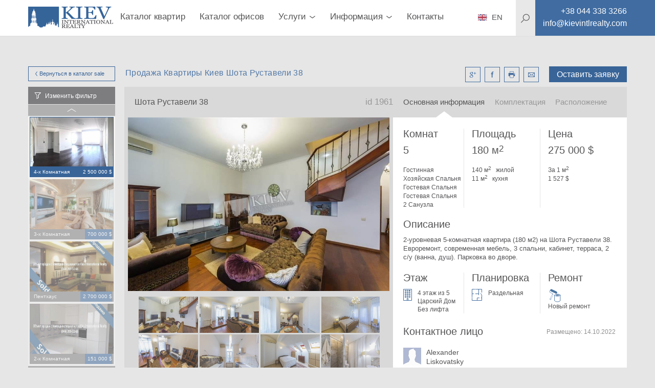

--- FILE ---
content_type: text/html; charset=utf-8
request_url: https://kievintlrealty.com.ua/prodazha-kvartiry-kiev-shota-rustaveli-38-1961
body_size: 22437
content:
<!DOCTYPE html>
<html lang="ru" xml:lang="ru" xmlns="http://www.w3.org/1999/xhtml">
<head>
  <title>Шота Руставели 38 продажа 2-уровневая 5-комнатная квартира (180 м2) на Шота Руставели 38. Элитное Агентство Недвижимости Киев Интернэшнл</title>
  <meta http-equiv="content-type"       content="text/html; charset=utf-8" />
  <meta name="viewport"                 content="width=device-width, initial-scale=1.0, minimum-scale=1.0, maximum-scale=1.0, user-scalable=yes" />
  <meta name="robots"                   content="">
  <meta name="description"              content="Продажа Квартиры Киев 2-уровневая 5-комнатная квартира (180 м2) на Шота Руставели 38. Евроремонт, современная мебель, 3 спальни, кабинет, терраса, 2 с/у (ванна, душ). Парковка во дворе. Элитное Агентство Недвижимости Киев Интернэшнл" />
  <meta name="keywords"                 content="Продажа Квартиры Киев ул. Шота Руставели 38, душ, Недвижимости, Киев, дворе, Квартиры, дворе, Агентство, Элитное Агентство Недвижимости Киев Интернэшнл, элитные квартиры в киеве продажа элитных квартир" />
  <meta name="mobile-web-app-capable"   content="yes">
  <meta property="og:url"               content="https://kievintlrealty.com.ua/prodazha-kvartiry-kiev-shota-rustaveli-38-1961" />
  <meta property="og:type"              content="website" />
  <meta property="og:title"             content="Шота Руставели 38 продажа 2-уровневая 5-комнатная квартира (180 м2) на Шота Руставели 38. Элитное Агентство Недвижимости Киев Интернэшнл" />
  <meta property="og:description"       content="Продажа Квартиры Киев 2-уровневая 5-комнатная квартира (180 м2) на Шота Руставели 38. Евроремонт, современная мебель, 3 спальни, кабинет, терраса, 2 с/у (ванна, душ). Парковка во дворе. Элитное Агентство Недвижимости Киев Интернэшнл" />
  <meta property="og:image"             content="https://kievintlrealty.com.ua/c788d8d2503b4199bb39178c6155065f.jpg" />
  <meta property="og:locale"            content="ru_RU" />
  <meta name="google-site-verification" />
  <meta name="controller" content="realties" />
  <meta name="action" content="show" />
  <meta name="catalog_group" content="ApartmentSale" />
  <!-- Global site tag (gtag.js) - Google Analytics -->
<script async src="https://www.googletagmanager.com/gtag/js?id=UA-120246173-1"></script>
<script>
  window.dataLayer = window.dataLayer || [];
  function gtag(){dataLayer.push(arguments);}
  gtag('js', new Date());

  gtag('config', 'UA-120246173-1');
</script>

  <link rel="stylesheet" media="all" href="/assets/application-3618fe0cc41516557509ff3e532989ec357b1262160d1086cfc9a7bbdfad2fc0.css" />
  <script src="/assets/desktop-c183fa4218de899afe8fd99d998658eef6da51639579c0184317120207a8bafd.js"></script>
  <meta name="csrf-param" content="authenticity_token" />
<meta name="csrf-token" content="2EodbegiUcByZ3uADxVGWY766fBzAcAuMPVtKUJ78I6ZPBYD+HUywYEiKZTDG2EP1Ho9szeie3gVrzzGIAEPsg==" />
</head>
<body>
  <div class="page-preloader__spinner" id="page-preloader__spinner"><div class="spinner-sk page-preloader__spinner--brand"></div></div>
  <div id="general-page_wrap">
    <header class="header">
  <div class="header__content">
    <div class="container header__container">
      <nav class="header__nav clearfix">
        <a class="left btn--back" href="javascript:history.go(-1);"></a>
        <a class="logo header__logo left" href="/">
          <img class="header__image" src="/assets/logos/kievintlrealty-7b8ecf48f5794669a27982276cc5312a9e53e868a5d3aeff507fab209ce3831b.svg" />
</a>        <ul class="main-menu">
    <li class="main-menu__item ">
      <a class="main-menu__link" href="/аренда-квартир-киев-долгосрочно?utf8=✓&filter%5Bcatalog_group%5D=ApartmentRent&filter%5Bsorting%5D=date_listed+desc&per_page=20&page=1&filter%5Bprice%5D%5Bcurrency%5D=uah&filter%5Bprice%5Bbottom%5D%5D=0&filter%5Bprice%5Btop%5D%5D=4975000&filter%5Btotal_size%5Bbottom%5D%5D=0&filter%5Btotal_size%5Btop%5D%5D=1700&filter%5Bkeyword%5D=">Каталог квартир</a>
    </li>
    <li class="main-menu__item ">
      <a class="main-menu__link" href="/аренда-офиса-киев?utf8=✓&filter%5Bcatalog_group%5D=Office&filter%5Bsorting%5D=date_listed+desc&per_page=20&page=1&filter%5Bprice%5D%5Bcurrency%5D=uah&filter%5Bprice%5Bbottom%5D%5D=0&filter%5Bprice%5Btop%5D%5D=249114500&filter%5Btotal_size%5Bbottom%5D%5D=0&filter%5Btotal_size%5Btop%5D%5D=7840&filter%5Bkeyword%5D=">Каталог офисов</a>
    </li>
    
    <li class="main-menu__item main-menu__item--parent ">
      <a class="main-menu__link" href="#">
        <span class="main-menu__text">Услуги</span>
        <i class="main-menu__arrow"></i>
      </a>
      <div class="submenu submenu--main-menu submenu--horizontal clearfix">
        <ul class="submenu__list">
          <li class="submenu__item ">
            <a class="submenu__link" rel="nofollow" target="_blank" href="https://www.dobovo.com/ru/?refid=8">Аренда (Посуточная)</a>
          </li>
          <li class="submenu__item ">
            <a class="submenu__link" href="/arenda_kvartir_v_kieve.html">Аренда (Долгосрочно)</a>
          </li>
          <li class="submenu__item ">
            <a class="submenu__link" href="/%D1%83%D0%BF%D1%80%D0%B0%D0%B2%D0%BB%D0%B5%D0%BD%D0%B8%D0%B5-%D0%BD%D0%B5%D0%B4%D0%B2%D0%B8%D0%B6%D0%B8%D0%BC%D0%BE%D1%81%D1%82%D1%8C%D1%8E-%D0%BA%D0%B8%D0%B5%D0%B2">Управление Недвижимостью</a>
          </li>
          <li class="submenu__item ">
            <a class="submenu__link" href="/%D0%BA%D1%83%D0%BF%D0%B8%D1%82%D1%8C-%D0%BA%D0%B2%D0%B0%D1%80%D1%82%D0%B8%D1%80%D1%83-%D0%BA%D0%B8%D0%B5%D0%B2?utf8=%E2%9C%93&filter%5Bcatalog_group%5D=ApartmentSale&filter%5Bsorting%5D=date_listed+desc&per_page=20&page=1&filter%5Bprice%5D%5Bcurrency%5D=uah&filter%5Bprice%5Bbottom%5D%5D=0&filter%5Bprice%5Btop%5D%5D=165174000&filter%5Btotal_size%5Bbottom%5D%5D=0&filter%5Btotal_size%5Btop%5D%5D=3700&filter%5Bkeyword%5D=">Покупка</a>
          </li>
          <li class="submenu__item ">
            <a class="submenu__link" href="/%D0%BF%D1%80%D0%BE%D0%B4%D0%B0%D0%BC-%D0%BA%D0%B2%D0%B0%D1%80%D1%82%D0%B8%D1%80%D1%83-%D0%B2-%D0%BA%D0%B8%D0%B5%D0%B2%D0%B5">Продажа</a>
          </li>
          <li class="submenu__item ">
            <a class="submenu__link" href="/%D1%81%D0%B4%D0%B0%D0%BC-%D0%BA%D0%B2%D0%B0%D1%80%D1%82%D0%B8%D1%80%D1%83-%D0%BA%D0%B8%D0%B5%D0%B2">Сдача</a>
          </li>
        </ul>
      </div>
    </li>
  <li class="main-menu__item main-menu__item--parent "><a class="main-menu__link" href="#"><span class="main-menu__text">Информация</span><i class="main-menu__arrow"></i></a><div class="submenu submenu--main-menu submenu--horizontal clearfix"><ul class="submenu__list"><li class="submenu__item "><a class="submenu__link" href="/%D0%B4%D0%BE%D1%85%D0%BE%D0%B4%D0%BD%D0%B0%D1%8F-%D0%BD%D0%B5%D0%B4%D0%B2%D0%B8%D0%B6%D0%B8%D0%BC%D0%BE%D1%81%D1%82%D1%8C-%D0%B8%D0%BD%D0%B2%D0%B5%D1%81%D1%82%D0%B8%D1%86%D0%B8%D1%8F-%D0%BA%D0%B8%D0%B5%D0%B2">Инвестируй в Недвижимость</a></li><li class="submenu__item "><a class="submenu__link" href="/%D1%86%D0%B5%D0%BD%D1%8B-%D0%BD%D0%BE%D0%B2%D0%BE%D1%81%D1%82%D1%80%D0%BE%D0%B9%D0%BA%D0%B8-%D0%BA%D0%B8%D0%B5%D0%B2">Статистика Цен</a></li><li class="submenu__item "><a class="submenu__link" href="/%D0%BD%D0%BE%D0%B2%D0%BE%D1%81%D1%82%D0%B8-%D0%BD%D0%B5%D0%B4%D0%B2%D0%B8%D0%B6%D0%B8%D0%BC%D0%BE%D1%81%D1%82%D0%B8-%D0%BA%D0%B8%D0%B5%D0%B2">Новости</a></li><li class="submenu__item "><a class="submenu__link" href="/%D1%81%D1%82%D0%BE%D0%B8%D0%BC%D0%BE%D1%81%D1%82%D1%8C-%D1%83%D1%81%D0%BB%D1%83%D0%B3-%D0%B0%D0%B3%D0%B5%D0%BD%D1%81%D1%82%D0%B2%D0%BE-%D0%BD%D0%B5%D0%B4%D0%B2%D0%B8%D0%B6%D0%B8%D0%BC%D0%BE%D1%81%D1%82%D0%B8.html">Стоимость услуг</a></li><li class="submenu__item "><a class="submenu__link" href="/vakansiya-rieltor-kiev">Вакансии Риэлтор</a></li></ul></div></li>
  <li class="main-menu__item "><a class="main-menu__link" href="агентство-недвижимости-киев-контакты">Контакты</a></li>
</ul>
        <div class="site-search right" itemscope itemtype="http://schema.org/WebSite">
  <meta itemprop="url" content="https://kievintlrealty.com.ua/"/>
  <form class="site-search__form" role="search" itemprop="potentialAction" itemscope="itemscope" itemtype="http://schema.org/SearchAction" action="/%D0%BFo%D0%B8%D1%81%D0%BA-%D0%BA%D0%B2%D0%B0%D1%80%D1%82%D0%B8%D1%80-kievintlrealty" accept-charset="UTF-8" method="get">
    <meta itemprop="target" content="https://kievintlrealty.com.ua/%D0%BFo%D0%B8%D1%81%D0%BA-%D0%BA%D0%B2%D0%B0%D1%80%D1%82%D0%B8%D1%80-kievintlrealty?q={keyword}"/>
    <svg class="site-search__icon">
      <use xlink:href="#icons-magnifier">
    </svg>
    <input type="text" name="keyword" id="keyword" placeholder="Поиск" class="site-search__input" itemprop="query-input" autocomplete="off" />
    <input type="hidden" name="global" id="global" value="true" />
    <button name="button" type="submit" class="site-search__submit">
      <svg><use xlink:href="#icons-enter"></svg>
</button></form></div>

        <div class="header__phone left">
          <a class="contacts__link" href="tel:+38 044 338 3266">
            <i class="contacts__icon contacts__icon--phone"></i>
            <span itemprop="telephone" class="contacts__text contacts__text--phone"></span>
</a>        </div>
        <div id="menu_square" class="menu-btn">
          <i class="menu-btn__icon"></i>
        </div>
        <ul class="contacts contacts--header">
          <li class="contacts--header__item contacts__item--phone">
            <a class="contacts--header__link" href="tel:+38 044 338 3266">
              <span class="contacts__text contacts__text--phone">+38 044 338 3266</span>
</a>          </li>
          <li class="contacts--header__item contacts__item--email">
            <a class="contacts--header__link" href="/cdn-cgi/l/email-protection#87eee9e1e8c7eceee2f1eee9f3ebf5e2e6ebf3fea9e4e8ea">
              <span class="contacts__text contacts__text--email"><span class="__cf_email__" data-cfemail="41282f272e012a282437282f352d3324202d35386f222e2c">[email&#160;protected]</span></span>
</a>          </li>
        </ul>
        <div class="language language--header">
          <a class="language__link" href="http://kievintlrealty.com">
            <i class="language__icon language__icon--ru"></i>
            <span class="language__name">EN</span>
</a>        </div>
      </nav>

    </div>
    <div class="header__search-background"></div>
  </div>
</header>

<aside class="sidemenu sidemenu--search">
  <nav class="clearfix">
    
    <ul class="mobile-menu">
  <li class="mobile-menu__item ">
    <a class="mobile-menu__link" href="/аренда-квартир-киев-долгосрочно?utf8=✓&filter%5Bcatalog_group%5D=ApartmentRent&filter%5Bsorting%5D=date_listed+desc&per_page=10&page=1&filter%5Bprice%5D%5Bcurrency%5D=uah&filter%5Bprice%5Bbottom%5D%5D=0&filter%5Bprice%5Btop%5D%5D=4975000&filter%5Btotal_size%5Bbottom%5D%5D=0&filter%5Btotal_size%5Btop%5D%5D=1700&filter%5Bkeyword%5D=">Аренда квартир</a>
  </li>
  <li class="mobile-menu__item ">
    <a class="mobile-menu__link" href="/купить-квартиру-киев?utf8=✓&filter%5Bcatalog_group%5D=ApartmentSale&filter%5Bsorting%5D=date_listed+desc&per_page=20&page=1&filter%5Bprice%5D%5Bcurrency%5D=uah&filter%5Bprice%5Bbottom%5D%5D=0&filter%5Bprice%5Btop%5D%5D=165174000&filter%5Btotal_size%5Bbottom%5D%5D=0&filter%5Btotal_size%5Btop%5D%5D=3700&filter%5Bkeyword%5D=">Продажа квартир</a>
  </li>

  <li class="mobile-menu__item mobile-menu__item--parent ">
    <a class="mobile-menu__link" href="#">
      <span class="mobile-menu__text">Каталог офисов</span>
      <i class="mobile-menu__arrow"></i>
    </a>
    <div class="submenu submenu--mobile-menu submenu--horizontal clearfix">
      <ul class="submenu__list">
        <li class="submenu__item ">
          <a class="submenu__link" href="/аренда-офиса-киев?utf8=✓&filter%5Bcatalog_group%5D=Office&filter%5Bsorting%5D=date_listed+desc&per_page=20&page=1&filter%5Bprice%5D%5Bcurrency%5D=uah&filter%5Bprice%5Bbottom%5D%5D=0&filter%5Bprice%5Btop%5D%5D=249114500&filter%5Btotal_size%5Bbottom%5D%5D=0&filter%5Btotal_size%5Btop%5D%5D=7840&filter%5Bpurpose%5D%5B%5D=rent&filter%5Bkeyword%5D=">Аренда</a>
        </li>
        <li class="submenu__item ">
          <a class="submenu__link" href="/бизнес-центр-киев?utf8=✓&filter%5Bcatalog_group%5D=BusinessCenter&filter%5Bsorting%5D=date_listed+desc&per_page=20&page=1&filter%5Bprice%5D%5Bcurrency%5D=uah&filter%5Bprice%5Bbottom%5D%5D=120&filter%5Bprice%5Btop%5D%5D=54730&filter%5Bspace_size%5Bbottom%5D%5D=38&filter%5Bspace_size%5Btop%5D%5D=1383&filter%5Bdistance_to_center%5Bbottom%5D%5D=50&filter%5Bdistance_to_center%5Btop%5D%5D=200&filter%5Bkeyword%5D=">Бизнес центры</a>
        </li>
        <li class="submenu__item ">
          <a class="submenu__link" href="/аренда-офиса-киев?utf8=✓&filter%5Bcatalog_group%5D=Office&filter%5Bsorting%5D=date_listed+desc&per_page=10&page=1&filter%5Bprice%5D%5Bcurrency%5D=usd&filter%5Bprice%5Bbottom%5D%5D=0&filter%5Bprice%5Btop%5D%5D=10014400&filter%5Btotal_size%5Bbottom%5D%5D=0&filter%5Btotal_size%5Btop%5D%5D=7840&filter%5Bpurpose%5D%5B%5D=sale&filter%5Bkeyword%5D=">Продажа</a>
        </li>
      </ul>
    </div>
  </li>
  <li class="mobile-menu__item ">
    <a class="mobile-menu__link" href="/complexes">Каталог новостроек</a>
  </li>

  <li class="mobile-menu__item mobile-menu__item--parent ">
    <a class="mobile-menu__link" href="#">
      <span class="mobile-menu__text">Услуги</span>
      <i class="mobile-menu__arrow"></i>
    </a>
    <div class="submenu submenu--mobile-menu submenu--horizontal clearfix">
      <ul class="submenu__list">
        <li class="submenu__item ">
          <a class="submenu__link" href="/%D1%81%D0%B4%D0%B0%D1%87%D0%B0">Сдача</a>
        </li>
        <li class="submenu__item ">
          <a class="submenu__link" href="/%D0%B4%D0%BE%D0%BB%D0%B3%D0%BE%D1%81%D1%80%D0%BE%D1%87%D0%BD%D0%B0%D1%8F-%D0%B0%D1%80%D0%B5%D0%BD%D0%B4%D0%B0">Аренда (Долгосрочно)</a>
        </li>
        <li class="submenu__item ">
          <a class="submenu__link" href="/%D0%BF%D0%BE%D0%BA%D1%83%D0%BF%D0%BA%D0%B0">Покупка</a>
        </li>
      </ul>
    </div>
  </li>
  <li class="mobile-menu__item mobile-menu__item--parent ">
    <a class="mobile-menu__link" href="#">
      <span class="mobile-menu__text">Информация</span>
      <i class="mobile-menu__arrow"></i>
    </a>
    <div class="submenu submenu--mobile-menu submenu--horizontal clearfix">
      <ul class="submenu__list">
        <li class="submenu__item ">
          <a class="submenu__link" href="/%D1%81%D1%82%D0%BE%D0%B8%D0%BC%D0%BE%D1%81%D1%82%D1%8C%20%D1%83%D1%81%D0%BB%D1%83%D0%B3">Стоимость услуг</a>
        </li>
        <li class="submenu__item ">
          <a class="submenu__link" href="/%D0%B3%D0%B8%D0%B4-%D0%BF%D0%BE-%D0%BF%D1%80%D0%BE%D0%B4%D0%B0%D0%B6%D0%B5">Гид по продаже</a>
        </li>
        <li class="submenu__item ">
          <a class="submenu__link" href="/%D0%B3%D0%B8%D0%B4-%D0%BF%D0%BE-%D0%B0%D1%80%D0%B5%D0%BD%D0%B4%D0%B5">Гид по аренде</a>
        </li>
      </ul>
    </div>
  </li>
  <li class="mobile-menu__item "><a class="mobile-menu__link" href="контакты">Контакты</a></li>
</ul>

    <div class="site-search right" itemscope itemtype="http://schema.org/WebSite">
  <meta itemprop="url" content="https://kievintlrealty.com.ua/"/>
  <form class="site-search__form" role="search" itemprop="potentialAction" itemscope="itemscope" itemtype="http://schema.org/SearchAction" action="/%D0%BFo%D0%B8%D1%81%D0%BA-%D0%BA%D0%B2%D0%B0%D1%80%D1%82%D0%B8%D1%80-kievintlrealty" accept-charset="UTF-8" method="get">
    <meta itemprop="target" content="https://kievintlrealty.com.ua/%D0%BFo%D0%B8%D1%81%D0%BA-%D0%BA%D0%B2%D0%B0%D1%80%D1%82%D0%B8%D1%80-kievintlrealty?q={keyword}"/>
    <svg class="site-search__icon">
      <use xlink:href="#icons-magnifier">
    </svg>
    <input type="text" name="keyword" id="keyword" placeholder="Поиск" class="site-search__input" itemprop="query-input" autocomplete="off" />
    <input type="hidden" name="global" id="global" value="true" />
    <button name="button" type="submit" class="site-search__submit">
      <svg><use xlink:href="#icons-enter"></svg>
</button></form></div>

    <div class="language language--sidemenu">
      <a class="language__link" href="http://kievintlrealty.com">
        <i class="language__icon language__icon--ru"></i>
        <span class="language__name">EN</span>
</a>    </div>
  </nav>
</aside>

    <div class="main-page_wrap">
      <div class="basic-page_wrap">
        <div class="container" id="main_container">
          
<link rel="stylesheet" href="https://cdnjs.cloudflare.com/ajax/libs/Swiper/4.3.3/css/swiper.min.css">
<script data-cfasync="false" src="/cdn-cgi/scripts/5c5dd728/cloudflare-static/email-decode.min.js"></script><script src="https://cdnjs.cloudflare.com/ajax/libs/Swiper/4.3.3/js/swiper.min.js"></script>

<link rel="stylesheet" href="https://cdnjs.cloudflare.com/ajax/libs/fancybox/3.3.5/jquery.fancybox.min.css" />
<script src="https://cdnjs.cloudflare.com/ajax/libs/fancybox/3.3.5/jquery.fancybox.min.js"></script>

<div class="profile clearfix">
  <div class="profile__top clearfix">
    <a class="btn btn--brand btn--mini-catalog left" href="/%D0%BA%D1%83%D0%BF%D0%B8%D1%82%D1%8C-%D0%BA%D0%B2%D0%B0%D1%80%D1%82%D0%B8%D1%80%D1%83-%D0%BA%D0%B8%D0%B5%D0%B2">
      Вернуться в каталог
      <i class="btn--arrowed btn--arrowed-left"></i>
      sale
</a>    <div class="right">
      <span class="right btn--profile" id="rlt-request">
        <a class="btn--brand btn--request" id="new_request" rel="nofollow" data-remote="true" data-method="get" href="/simple_requests/new?purpose=sale&amp;realty_id=1961">Оставить заявку</a>

      </span>
      <ul class="profile__social right">
        <li class="profile__social-item">
          <a class="profile__social-icon profile__social-icon--google" id="icn-google_plus" target="_blank" href="http://vk.com/share.php?url=https://kievintlrealty.com.ua/prodazha-kvartiry-kiev-shota-rustaveli-38-1961"></a>
        </li>
        <li class="profile__social-item">
          <a class="profile__social-icon profile__social-icon--facebook" id="icn-facebook" target="_blank" href="https://www.facebook.com/sharer/sharer.php?u=https://kievintlrealty.com.ua/prodazha-kvartiry-kiev-shota-rustaveli-38-1961"></a>
        </li>
        <li class="profile__social-item">
           <a target="_blank" class="profile__social-icon profile__social-icon--print" id="icn-print" href="/pdf/139125"></a>
        </li>
        <li class="profile__social-item">
          <a class="profile__social-icon profile__social-icon--mail" id="icn-mail" href="/cdn-cgi/l/email-protection#[base64]"></a>
        </li>
      </ul>
    </div>
    <div class="left">
      <h1 class="profile__title">Продажа Квартиры Киев Шота Руставели 38</h1>
    </div>
  </div>
  <div class="profile__mini-catalog">
  <div class="mini-catalog mini-catalog--slick">
    <div class="mini-catalog__change-filter" id="call-filter">Изменить фильтр</div>
    <div class="mini-catalog__list">
      <div class="mini-catalog__container" id="catalog">
  <div class="mini-catalog__realties" id="realties">
      <div class="mini-catalog__item ">
  <div class="mini-catalog__cover">
    <a rel="nofollow" class="mini-catalog__link" href="/prodazha-kvartiry-kiev-institutskaya-18a-8126?catalog_group=ApartmentSale"><img class="mini-catalog__image" alt="4-х Комнатная ул. Институтская 18А 8126" src="/uploads/realty/cover/2870bdefc6ba4e6187c71909a69b68a9.jpg" /></a>
  </div>
  <div class="mini-catalog__description">
    <span class="left mini-catalog__type">4-х Комнатная</span>
    <span class="right mini-catalog__price">2 500 000 $</span>
  </div>
</div>

      <div class="mini-catalog__item ">
  <div class="mini-catalog__cover">
    <a rel="nofollow" class="mini-catalog__link" href="/srochanaya-prodazha-kvartiry-shevchenko-27b-9967?catalog_group=ApartmentSale"><img class="mini-catalog__image" alt="ул. Шевченко 27Б Гардеробные Одна Гардеробная, Кухня Столовая, Посудомоечная Машина, Електрическая Плита" src="/uploads/realty/cover/a5bb68a80e484d569b26973ecd1160cd.jpg" /></a>
  </div>
  <div class="mini-catalog__description">
    <span class="left mini-catalog__type">3-х Комнатная</span>
    <span class="right mini-catalog__price">700 000 $</span>
  </div>
</div>

      <div class="mini-catalog__item ">
  <div class="mini-catalog__cover">
    <a rel="nofollow" class="mini-catalog__link" href="/prodazha-kvartir-v-kieve-patorzhinskogo-14-5700?catalog_group=ApartmentSale"><img class="mini-catalog__image" alt="ул. Паторжинского 14 Продажа Квартир в Киеве 5700" src="/uploads/realty/cover/55ee15cb35ac4a69a55d1930aa51b152.jpg" /></a>
  </div>
  <div class="mini-catalog__description">
    <span class="left mini-catalog__type">Пентхаус</span>
    <span class="right mini-catalog__price">2 700 000 $</span>
  </div>
</div>

      <div class="mini-catalog__item ">
  <div class="mini-catalog__cover">
    <a rel="nofollow" class="mini-catalog__link" href="/prodam-kvartiru-v-kieve-truskavetskaya-4v-14216?catalog_group=ApartmentSale"><img class="mini-catalog__image" alt="ул. Трускавецкая 4В Продам Квартиру в Киеве 14216" src="/uploads/realty/cover/f169e53c6c584f198daeeaa58a03f4be.jpg" /></a>
  </div>
  <div class="mini-catalog__description">
    <span class="left mini-catalog__type">2-х Комнатная</span>
    <span class="right mini-catalog__price">151 000 $</span>
  </div>
</div>

      <div class="mini-catalog__item ">
  <div class="mini-catalog__cover">
    <a rel="nofollow" class="mini-catalog__link" href="/prodazha-kvartir-v-kieve-dneprovskaya-naberezhnaya-14b-14736?catalog_group=ApartmentSale"><img class="mini-catalog__image" alt="ул. Днепровская Набережная 14Б Хозяйская Спальня 1 Двуспальная Кровать, Телевизор, Гардеробные Одна Гардеробная" src="/uploads/realty/cover/5fafc38e421d42da8de67100e8f9d68d.jpg" /></a>
  </div>
  <div class="mini-catalog__description">
    <span class="left mini-catalog__type">2-х Комнатная</span>
    <span class="right mini-catalog__price">195 000 $</span>
  </div>
</div>

  </div>
</div>

    </div>
  </div>
</div>
<div class="rlt-page-filter">
  <aside class="filter filter--profile">
  <form id="filter_form" novalidate="novalidate" class="simple_form form form--filter" action="/save_settings" accept-charset="UTF-8" data-remote="true" method="post"><input name="utf8" type="hidden" value="&#x2713;" />
    <input value="ApartmentSale" type="hidden" name="filter[catalog_group]" id="filter_catalog_group" />
    <input value="date_listed desc" type="hidden" name="filter[sorting]" id="filter_sorting" />
    <input type="hidden" name="per_page" id="per_page" />
    <input type="hidden" name="page" id="page" value="1" />
    
    <div class="filter__container">
        <div class="filter-type">
          <div class="check-box global-hint-parent">
            <input type="checkbox" name="filter[hot_deal]" id="hot_deal" value="true" class="check-box__input" />
            <label class="check-box__label" for="hot_deal">
              <i class="check-box__icon"></i>
              <span class="check-box__text">
                Горячее предложение
              </span>
</label>            <div class="global-hint">
              Поставьте галочку что бы увидеть самые классные предложения на рынке <span class="global-hint-close"></span>
            </div>
          </div>
        </div>

      <div class='filter-type'><div class="clearfix">
  <h3 class="filter-type__title filter-type__title--without-arrow pull-left">
    Цена
  </h3>
  <ul id="currency_list" class="filter-currencies">
    <li class="filter-currencies__item">
      <input type="radio" name="filter[price][currency]" id="currency_usd" value="usd" class="filter-currencies__input" checked="checked" />
      <label class="filter-currencies__label" for="currency_usd">
        <span>&dollar;</span>
        USD
</label>    </li>
    <li class="filter-currencies__item">
      <input type="radio" name="filter[price][currency]" id="currency_eur" value="eur" class="filter-currencies__input" />
      <label class="filter-currencies__label" for="currency_eur">
        <span>&euro;</span>
        EUR
</label>    </li>
    <li class="filter-currencies__item">
      <input type="radio" name="filter[price][currency]" id="currency_uah" value="uah" class="filter-currencies__input" />
      <label class="filter-currencies__label" for="currency_uah">
        <span>&#8372;</span>
        UAH
</label>    </li>
</ul>

</div>

<div class="filter-slider">
  <div class="filter-slider__values clearfix">
      <span class="filter-slider__value filter-slider__value--from">
        <span id="text-from-price"></span>
        $
</span>      <span class="filter-slider__value filter-slider__value--to">
        <span id="text-to-price"></span>
        $
</span>  </div>

  <div id="slider-price" class="noUi--custom" data-min="0" data-max="5500000"></div>

  <ul class="filter-slider__control clearfix">
    <li class="form__input">
      <label class="form__label" for="filter_от">от</label>
      <input value="0" type="number" id="from_price" class="form__field form__field--from-price" name="filter[price[bottom]]" />
    </li>
    <li class="form__input">
      <label class="form__label" for="filter_до">до</label>
      <input value="5500000" type="number" id="to_price" class="form__field form__field--to-price" name="filter[price[top]]" />
      
    </li>
    <li class="pull-right">
      <div class="btn btn--filter js-submit-filter">Ok</div>
    </li>
  </ul>
</div>
</div><div class='filter-type collapse-box' data-open='open'><h3 class='filter-type__title'>Количество комнат</h3><table class="filter-type__body filter-type__body--list"><tbody><tr><td class="check-box"><input type="checkbox" name="filter[property_type][]" id="property_type-1" value="one_room_studio" class="check-box__input" /><label class="check-box__label" for="property_type-1"><i class="check-box__icon"></i><span class="check-box__text">1+ Студио</span><span class="check-box__counter"></span></label></td><td class="check-box"><input type="checkbox" name="filter[property_type][]" id="property_type-2" value="one_bedroom" class="check-box__input" /><label class="check-box__label" for="property_type-2"><i class="check-box__icon"></i><span class="check-box__text">2</span><span class="check-box__counter"></span></label></td><td class="check-box"><input type="checkbox" name="filter[property_type][]" id="property_type-3" value="three_rooms" class="check-box__input" /><label class="check-box__label" for="property_type-3"><i class="check-box__icon"></i><span class="check-box__text">3</span><span class="check-box__counter"></span></label></td></tr><tr><td class="check-box"><input type="checkbox" name="filter[property_type][]" id="property_type-4" value="four_rooms" class="check-box__input" /><label class="check-box__label" for="property_type-4"><i class="check-box__icon"></i><span class="check-box__text">4</span><span class="check-box__counter"></span></label></td><td class="check-box"><input type="checkbox" name="filter[property_type][]" id="property_type-5" value="five_rooms" class="check-box__input" /><label class="check-box__label" for="property_type-5"><i class="check-box__icon"></i><span class="check-box__text">5</span><span class="check-box__counter"></span></label></td><td class="check-box"><input type="checkbox" name="filter[property_type][]" id="property_type-6" value="six_rooms" class="check-box__input" /><label class="check-box__label" for="property_type-6"><i class="check-box__icon"></i><span class="check-box__text">6</span><span class="check-box__counter"></span></label></td></tr><tr><td class="check-box"><input type="checkbox" name="filter[property_type][]" id="property_type-7" value="penthouse" class="check-box__input" /><label class="check-box__label" for="property_type-7"><i class="check-box__icon"></i><span class="check-box__text">Пентхаус</span><span class="check-box__counter"></span></label></td><td class="check-box"><input type="checkbox" name="filter[property_type][]" id="property_type-8" value="townhouse" class="check-box__input" /><label class="check-box__label" for="property_type-8"><i class="check-box__icon"></i><span class="check-box__text">Дом</span><span class="check-box__counter"></span></label></td></tr></tbody></table></div><div class='filter-type'><div class="clearfix">
  <h3 class="filter-type__title filter-type__title--without-arrow pull-left">
    Площадь в м2
  </h3>
  
</div>

<div class="filter-slider">
  <div class="filter-slider__values clearfix">
      <span class="filter-slider__value filter-slider__value--from">
        <span id="text-from-total_size"></span>
        <span> м<sup class="degrees">2</sup></span>
</span>      <span class="filter-slider__value filter-slider__value--to">
        <span id="text-to-total_size"></span>
        <span> м<sup class="degrees">2</sup></span>
</span>  </div>

  <div id="slider-total_size" class="noUi--custom" data-min="0" data-max="3800"></div>

  <ul class="filter-slider__control clearfix">
    <li class="form__input">
      <label class="form__label" for="filter_от">от</label>
      <input value="0" type="number" id="from_total_size" class="form__field form__field--from-total_size" name="filter[total_size[bottom]]" />
    </li>
    <li class="form__input">
      <label class="form__label" for="filter_до">до</label>
      <input value="3800" type="number" id="to_total_size" class="form__field form__field--to-total_size" name="filter[total_size[top]]" />
      <span> м<sup class="degrees">2</sup></span>
    </li>
    <li class="pull-right">
      <div class="btn btn--filter js-submit-filter">Ok</div>
    </li>
  </ul>
</div>
</div><div class='filter-type collapse-box' data-open='closed'><h3 class='filter-type__title'>Район</h3><ul class="filter-type__body filter-type__body--list"><li class="check-box" data-filter="district"><input type="checkbox" name="filter[district][]" id="district-1" value="Киев Центр Голосеевский" class="check-box__input" /><label class="check-box__label" for="district-1"><i class="check-box__icon"></i><span class="check-box__text">Киев Центр Голосеевский</span><span class="check-box__counter"></span></label></li><li class="check-box" data-filter="district"><input type="checkbox" name="filter[district][]" id="district-2" value="Киев Центр Шевченковский" class="check-box__input" /><label class="check-box__label" for="district-2"><i class="check-box__icon"></i><span class="check-box__text">Киев Центр Шевченковский</span><span class="check-box__counter"></span></label></li><li class="check-box" data-filter="district"><input type="checkbox" name="filter[district][]" id="district-3" value="Киев Центр Печерский" class="check-box__input" /><label class="check-box__label" for="district-3"><i class="check-box__icon"></i><span class="check-box__text">Киев Центр Печерский</span><span class="check-box__counter"></span></label></li><li class="check-box" data-filter="district"><input type="checkbox" name="filter[district][]" id="district-4" value="Оболонский" class="check-box__input" /><label class="check-box__label" for="district-4"><i class="check-box__icon"></i><span class="check-box__text">Оболонский</span><span class="check-box__counter"></span></label></li><li class="check-box" data-filter="district"><input type="checkbox" name="filter[district][]" id="district-5" value="Левый Берег (Все)" class="check-box__input" /><label class="check-box__label" for="district-5"><i class="check-box__icon"></i><span class="check-box__text">Левый Берег (Все)</span><span class="check-box__counter"></span></label></li><li class="check-box" data-filter="district"><input type="checkbox" name="filter[district][]" id="district-6" value="Пригороды Киева" class="check-box__input" /><label class="check-box__label" for="district-6"><i class="check-box__icon"></i><span class="check-box__text">Пригороды Киева</span><span class="check-box__counter"></span></label></li><li class="check-box" data-filter="district"><input type="checkbox" name="filter[district][]" id="district-7" value="Подольский" class="check-box__input" /><label class="check-box__label" for="district-7"><i class="check-box__icon"></i><span class="check-box__text">Подольский</span><span class="check-box__counter"></span></label></li><li class="check-box" data-filter="district"><input type="checkbox" name="filter[district][]" id="district-8" value="Соломенский" class="check-box__input" /><label class="check-box__label" for="district-8"><i class="check-box__icon"></i><span class="check-box__text">Соломенский</span><span class="check-box__counter"></span></label></li></ul></div><div class='filter-type collapse-box' data-open='closed'><h3 class='filter-type__title'>Жилой Комплекс</h3><ul class="filter-type__body filter-type__body--list"><li class="check-box" data-filter="residential_complex"><input type="checkbox" name="filter[residential_complex][]" id="residential_complex-1" value="Busov Hill" class="check-box__input" /><label class="check-box__label" for="residential_complex-1"><i class="check-box__icon"></i><span class="check-box__text">Busov Hill</span><span class="check-box__counter"></span></label></li><li class="check-box" data-filter="residential_complex"><input type="checkbox" name="filter[residential_complex][]" id="residential_complex-2" value="Chicago" class="check-box__input" /><label class="check-box__label" for="residential_complex-2"><i class="check-box__icon"></i><span class="check-box__text">Chicago</span><span class="check-box__counter"></span></label></li><li class="check-box" data-filter="residential_complex"><input type="checkbox" name="filter[residential_complex][]" id="residential_complex-3" value="Diamond Hill" class="check-box__input" /><label class="check-box__label" for="residential_complex-3"><i class="check-box__icon"></i><span class="check-box__text">Diamond Hill</span><span class="check-box__counter"></span></label></li><li class="check-box" data-filter="residential_complex"><input type="checkbox" name="filter[residential_complex][]" id="residential_complex-4" value="Jack House" class="check-box__input" /><label class="check-box__label" for="residential_complex-4"><i class="check-box__icon"></i><span class="check-box__text">Jack House</span><span class="check-box__counter"></span></label></li><li class="check-box" data-filter="residential_complex"><input type="checkbox" name="filter[residential_complex][]" id="residential_complex-5" value="New York" class="check-box__input" /><label class="check-box__label" for="residential_complex-5"><i class="check-box__icon"></i><span class="check-box__text">New York</span><span class="check-box__counter"></span></label></li><li class="check-box" data-filter="residential_complex"><input type="checkbox" name="filter[residential_complex][]" id="residential_complex-6" value="Obolon Residences" class="check-box__input" /><label class="check-box__label" for="residential_complex-6"><i class="check-box__icon"></i><span class="check-box__text">Obolon Residences</span><span class="check-box__counter"></span></label></li><li class="check-box" data-filter="residential_complex"><input type="checkbox" name="filter[residential_complex][]" id="residential_complex-7" value="Pechersk Sky" class="check-box__input" /><label class="check-box__label" for="residential_complex-7"><i class="check-box__icon"></i><span class="check-box__text">Pechersk Sky</span><span class="check-box__counter"></span></label></li><li class="check-box" data-filter="residential_complex"><input type="checkbox" name="filter[residential_complex][]" id="residential_complex-8" value="Royal Tower" class="check-box__input" /><label class="check-box__label" for="residential_complex-8"><i class="check-box__icon"></i><span class="check-box__text">Royal Tower</span><span class="check-box__counter"></span></label></li><li class="check-box" data-filter="residential_complex"><input type="checkbox" name="filter[residential_complex][]" id="residential_complex-9" value="Бульвар Фонтанов" class="check-box__input" /><label class="check-box__label" for="residential_complex-9"><i class="check-box__icon"></i><span class="check-box__text">Бульвар Фонтанов</span><span class="check-box__counter"></span></label></li><li class="check-box" data-filter="residential_complex"><input type="checkbox" name="filter[residential_complex][]" id="residential_complex-10" value="Грушевского 9а" class="check-box__input" /><label class="check-box__label" for="residential_complex-10"><i class="check-box__icon"></i><span class="check-box__text">Грушевского 9а</span><span class="check-box__counter"></span></label></li><li class="check-box" data-filter="residential_complex"><input type="checkbox" name="filter[residential_complex][]" id="residential_complex-11" value="Диамант" class="check-box__input" /><label class="check-box__label" for="residential_complex-11"><i class="check-box__icon"></i><span class="check-box__text">Диамант</span><span class="check-box__counter"></span></label></li><li class="check-box" data-filter="residential_complex"><input type="checkbox" name="filter[residential_complex][]" id="residential_complex-12" value="Дипломат Хол" class="check-box__input" /><label class="check-box__label" for="residential_complex-12"><i class="check-box__icon"></i><span class="check-box__text">Дипломат Хол</span><span class="check-box__counter"></span></label></li><li class="check-box" data-filter="residential_complex"><input type="checkbox" name="filter[residential_complex][]" id="residential_complex-13" value="Заречный" class="check-box__input" /><label class="check-box__label" for="residential_complex-13"><i class="check-box__icon"></i><span class="check-box__text">Заречный</span><span class="check-box__counter"></span></label></li><li class="check-box" data-filter="residential_complex"><input type="checkbox" name="filter[residential_complex][]" id="residential_complex-14" value="Изумрудный &amp; Времена Года" class="check-box__input" /><label class="check-box__label" for="residential_complex-14"><i class="check-box__icon"></i><span class="check-box__text">Изумрудный &amp; Времена Года</span><span class="check-box__counter"></span></label></li><li class="check-box" data-filter="residential_complex"><input type="checkbox" name="filter[residential_complex][]" id="residential_complex-15" value="Квартет" class="check-box__input" /><label class="check-box__label" for="residential_complex-15"><i class="check-box__icon"></i><span class="check-box__text">Квартет</span><span class="check-box__counter"></span></label></li><li class="check-box" data-filter="residential_complex"><input type="checkbox" name="filter[residential_complex][]" id="residential_complex-16" value="Кловский Спуск 7" class="check-box__input" /><label class="check-box__label" for="residential_complex-16"><i class="check-box__icon"></i><span class="check-box__text">Кловский Спуск 7</span><span class="check-box__counter"></span></label></li><li class="check-box" data-filter="residential_complex"><input type="checkbox" name="filter[residential_complex][]" id="residential_complex-17" value="Леси Украинки 7 (а,б)" class="check-box__input" /><label class="check-box__label" for="residential_complex-17"><i class="check-box__icon"></i><span class="check-box__text">Леси Украинки 7 (а,б)</span><span class="check-box__counter"></span></label></li><li class="check-box" data-filter="residential_complex"><input type="checkbox" name="filter[residential_complex][]" id="residential_complex-18" value="Липская Вежа" class="check-box__input" /><label class="check-box__label" for="residential_complex-18"><i class="check-box__icon"></i><span class="check-box__text">Липская Вежа</span><span class="check-box__counter"></span></label></li><li class="check-box" data-filter="residential_complex"><input type="checkbox" name="filter[residential_complex][]" id="residential_complex-19" value="Новопечерские Липки" class="check-box__input" /><label class="check-box__label" for="residential_complex-19"><i class="check-box__icon"></i><span class="check-box__text">Новопечерские Липки</span><span class="check-box__counter"></span></label></li><li class="check-box" data-filter="residential_complex"><input type="checkbox" name="filter[residential_complex][]" id="residential_complex-20" value="Панорама не Печерске" class="check-box__input" /><label class="check-box__label" for="residential_complex-20"><i class="check-box__icon"></i><span class="check-box__text">Панорама не Печерске</span><span class="check-box__counter"></span></label></li><li class="check-box" data-filter="residential_complex"><input type="checkbox" name="filter[residential_complex][]" id="residential_complex-21" value="Парк Авеню" class="check-box__input" /><label class="check-box__label" for="residential_complex-21"><i class="check-box__icon"></i><span class="check-box__text">Парк Авеню</span><span class="check-box__counter"></span></label></li><li class="check-box" data-filter="residential_complex"><input type="checkbox" name="filter[residential_complex][]" id="residential_complex-22" value="Покровский Посад" class="check-box__input" /><label class="check-box__label" for="residential_complex-22"><i class="check-box__icon"></i><span class="check-box__text">Покровский Посад</span><span class="check-box__counter"></span></label></li><li class="check-box" data-filter="residential_complex"><input type="checkbox" name="filter[residential_complex][]" id="residential_complex-23" value="Престиж Холл" class="check-box__input" /><label class="check-box__label" for="residential_complex-23"><i class="check-box__icon"></i><span class="check-box__text">Престиж Холл</span><span class="check-box__counter"></span></label></li><li class="check-box" data-filter="residential_complex"><input type="checkbox" name="filter[residential_complex][]" id="residential_complex-24" value="Ривер Стоун" class="check-box__input" /><label class="check-box__label" for="residential_complex-24"><i class="check-box__icon"></i><span class="check-box__text">Ривер Стоун</span><span class="check-box__counter"></span></label></li><li class="check-box" data-filter="residential_complex"><input type="checkbox" name="filter[residential_complex][]" id="residential_complex-25" value="Тетрис Холл" class="check-box__input" /><label class="check-box__label" for="residential_complex-25"><i class="check-box__icon"></i><span class="check-box__text">Тетрис Холл</span><span class="check-box__counter"></span></label></li><li class="check-box" data-filter="residential_complex"><input type="checkbox" name="filter[residential_complex][]" id="residential_complex-26" value="Французский Квартал" class="check-box__input" /><label class="check-box__label" for="residential_complex-26"><i class="check-box__icon"></i><span class="check-box__text">Французский Квартал</span><span class="check-box__counter"></span></label></li><li class="check-box" data-filter="residential_complex"><input type="checkbox" name="filter[residential_complex][]" id="residential_complex-27" value="Французский Квартал 2" class="check-box__input" /><label class="check-box__label" for="residential_complex-27"><i class="check-box__icon"></i><span class="check-box__text">Французский Квартал 2</span><span class="check-box__counter"></span></label></li><li class="check-box" data-filter="residential_complex"><input type="checkbox" name="filter[residential_complex][]" id="residential_complex-28" value="Централ Парк" class="check-box__input" /><label class="check-box__label" for="residential_complex-28"><i class="check-box__icon"></i><span class="check-box__text">Централ Парк</span><span class="check-box__counter"></span></label></li></ul></div><div class='filter-type collapse-box' data-open='closed'><h3 class='filter-type__title'>Постройка дома</h3><ul class="filter-type__body filter-type__body--list"><li class="check-box" data-filter="building_type"><input type="checkbox" name="filter[building_type][]" id="building_type-1" value="Новострой|Элитный" class="check-box__input" /><label class="check-box__label" for="building_type-1"><i class="check-box__icon"></i><span class="check-box__text">Новострой|Элитный</span><span class="check-box__counter"></span></label></li><li class="check-box" data-filter="building_type"><input type="checkbox" name="filter[building_type][]" id="building_type-2" value="Царский Дом" class="check-box__input" /><label class="check-box__label" for="building_type-2"><i class="check-box__icon"></i><span class="check-box__text">Царский Дом</span><span class="check-box__counter"></span></label></li><li class="check-box" data-filter="building_type"><input type="checkbox" name="filter[building_type][]" id="building_type-3" value="Сталинка" class="check-box__input" /><label class="check-box__label" for="building_type-3"><i class="check-box__icon"></i><span class="check-box__text">Сталинка</span><span class="check-box__counter"></span></label></li><li class="check-box" data-filter="building_type"><input type="checkbox" name="filter[building_type][]" id="building_type-4" value="Спец Проэкт" class="check-box__input" /><label class="check-box__label" for="building_type-4"><i class="check-box__icon"></i><span class="check-box__text">Спец Проэкт</span><span class="check-box__counter"></span></label></li><li class="check-box" data-filter="building_type"><input type="checkbox" name="filter[building_type][]" id="building_type-5" value="Переходный" class="check-box__input" /><label class="check-box__label" for="building_type-5"><i class="check-box__icon"></i><span class="check-box__text">Переходный</span><span class="check-box__counter"></span></label></li><li class="check-box" data-filter="building_type"><input type="checkbox" name="filter[building_type][]" id="building_type-6" value="Проэкт 90х годов" class="check-box__input" /><label class="check-box__label" for="building_type-6"><i class="check-box__icon"></i><span class="check-box__text">Проэкт 90х годов</span><span class="check-box__counter"></span></label></li><li class="check-box" data-filter="building_type"><input type="checkbox" name="filter[building_type][]" id="building_type-7" value="Хрущевка" class="check-box__input" /><label class="check-box__label" for="building_type-7"><i class="check-box__icon"></i><span class="check-box__text">Хрущевка</span><span class="check-box__counter"></span></label></li></ul></div><div class='filter-type collapse-box' data-open='closed'><h3 class='filter-type__title'>Ремонт</h3><table class="filter-type__body filter-type__body--list"><tbody><tr><td class="check-box"><input type="checkbox" name="filter[interior_condition][]" id="interior_condition-1" value="Без Отделки" class="check-box__input" /><label class="check-box__label" for="interior_condition-1"><i class="check-box__icon"></i><span class="check-box__text">Без Отделки</span><span class="check-box__counter"></span></label></td><td class="check-box"><input type="checkbox" name="filter[interior_condition][]" id="interior_condition-2" value="Новый ремонт" class="check-box__input" /><label class="check-box__label" for="interior_condition-2"><i class="check-box__icon"></i><span class="check-box__text">Новый ремонт</span><span class="check-box__counter"></span></label></td><td class="check-box"><input type="checkbox" name="filter[interior_condition][]" id="interior_condition-3" value="1-2 Года" class="check-box__input" /><label class="check-box__label" for="interior_condition-3"><i class="check-box__icon"></i><span class="check-box__text">1-2 Года</span><span class="check-box__counter"></span></label></td></tr><tr><td class="check-box"><input type="checkbox" name="filter[interior_condition][]" id="interior_condition-4" value="3-5 Лет" class="check-box__input" /><label class="check-box__label" for="interior_condition-4"><i class="check-box__icon"></i><span class="check-box__text">3-5 Лет</span><span class="check-box__counter"></span></label></td><td class="check-box"><input type="checkbox" name="filter[interior_condition][]" id="interior_condition-5" value="5 Лет и Старше" class="check-box__input" /><label class="check-box__label" for="interior_condition-5"><i class="check-box__icon"></i><span class="check-box__text">5 Лет и Старше</span><span class="check-box__counter"></span></label></td></tr></tbody></table></div><div class='filter-type collapse-box' data-open='closed'><h3 class='filter-type__title'>Станция метро</h3><ul class="filter-type__body filter-type__body--list"><li class="check-box" data-filter="metro_station"><input type="checkbox" name="filter[metro_station][]" id="metro_station-1" value="Майдан Независимости" class="check-box__input" /><label class="check-box__label" for="metro_station-1"><i class="check-box__icon"></i><span class="check-box__text">Майдан Независимости</span><span class="check-box__counter"></span></label></li><li class="check-box" data-filter="metro_station"><input type="checkbox" name="filter[metro_station][]" id="metro_station-2" value="Лукьяновка" class="check-box__input" /><label class="check-box__label" for="metro_station-2"><i class="check-box__icon"></i><span class="check-box__text">Лукьяновка</span><span class="check-box__counter"></span></label></li><li class="check-box" data-filter="metro_station"><input type="checkbox" name="filter[metro_station][]" id="metro_station-3" value="Печерская" class="check-box__input" /><label class="check-box__label" for="metro_station-3"><i class="check-box__icon"></i><span class="check-box__text">Печерская</span><span class="check-box__counter"></span></label></li><li class="check-box" data-filter="metro_station"><input type="checkbox" name="filter[metro_station][]" id="metro_station-4" value="Дружба Народов" class="check-box__input" /><label class="check-box__label" for="metro_station-4"><i class="check-box__icon"></i><span class="check-box__text">Дружба Народов</span><span class="check-box__counter"></span></label></li><li class="check-box" data-filter="metro_station"><input type="checkbox" name="filter[metro_station][]" id="metro_station-5" value="Контрактовая Площадь" class="check-box__input" /><label class="check-box__label" for="metro_station-5"><i class="check-box__icon"></i><span class="check-box__text">Контрактовая Площадь</span><span class="check-box__counter"></span></label></li><li class="check-box" data-filter="metro_station"><input type="checkbox" name="filter[metro_station][]" id="metro_station-6" value="Университет" class="check-box__input" /><label class="check-box__label" for="metro_station-6"><i class="check-box__icon"></i><span class="check-box__text">Университет</span><span class="check-box__counter"></span></label></li><li class="check-box" data-filter="metro_station"><input type="checkbox" name="filter[metro_station][]" id="metro_station-7" value="Льва Толстого" class="check-box__input" /><label class="check-box__label" for="metro_station-7"><i class="check-box__icon"></i><span class="check-box__text">Льва Толстого</span><span class="check-box__counter"></span></label></li><li class="check-box" data-filter="metro_station"><input type="checkbox" name="filter[metro_station][]" id="metro_station-8" value="Арсенальная" class="check-box__input" /><label class="check-box__label" for="metro_station-8"><i class="check-box__icon"></i><span class="check-box__text">Арсенальная</span><span class="check-box__counter"></span></label></li><li class="check-box" data-filter="metro_station"><input type="checkbox" name="filter[metro_station][]" id="metro_station-9" value="Золотые Ворота" class="check-box__input" /><label class="check-box__label" for="metro_station-9"><i class="check-box__icon"></i><span class="check-box__text">Золотые Ворота</span><span class="check-box__counter"></span></label></li><li class="check-box" data-filter="metro_station"><input type="checkbox" name="filter[metro_station][]" id="metro_station-10" value="Палац Украина" class="check-box__input" /><label class="check-box__label" for="metro_station-10"><i class="check-box__icon"></i><span class="check-box__text">Палац Украина</span><span class="check-box__counter"></span></label></li><li class="check-box" data-filter="metro_station"><input type="checkbox" name="filter[metro_station][]" id="metro_station-11" value="Кловская" class="check-box__input" /><label class="check-box__label" for="metro_station-11"><i class="check-box__icon"></i><span class="check-box__text">Кловская</span><span class="check-box__counter"></span></label></li><li class="check-box" data-filter="metro_station"><input type="checkbox" name="filter[metro_station][]" id="metro_station-12" value="Политехнический Институт" class="check-box__input" /><label class="check-box__label" for="metro_station-12"><i class="check-box__icon"></i><span class="check-box__text">Политехнический Институт</span><span class="check-box__counter"></span></label></li><li class="check-box" data-filter="metro_station"><input type="checkbox" name="filter[metro_station][]" id="metro_station-13" value="Палац Спорта" class="check-box__input" /><label class="check-box__label" for="metro_station-13"><i class="check-box__icon"></i><span class="check-box__text">Палац Спорта</span><span class="check-box__counter"></span></label></li><li class="check-box" data-filter="metro_station"><input type="checkbox" name="filter[metro_station][]" id="metro_station-14" value="Голосеевская" class="check-box__input" /><label class="check-box__label" for="metro_station-14"><i class="check-box__icon"></i><span class="check-box__text">Голосеевская</span><span class="check-box__counter"></span></label></li><li class="check-box" data-filter="metro_station"><input type="checkbox" name="filter[metro_station][]" id="metro_station-15" value="Крещатик" class="check-box__input" /><label class="check-box__label" for="metro_station-15"><i class="check-box__icon"></i><span class="check-box__text">Крещатик</span><span class="check-box__counter"></span></label></li><li class="check-box" data-filter="metro_station"><input type="checkbox" name="filter[metro_station][]" id="metro_station-16" value="Минская" class="check-box__input" /><label class="check-box__label" for="metro_station-16"><i class="check-box__icon"></i><span class="check-box__text">Минская</span><span class="check-box__counter"></span></label></li><li class="check-box" data-filter="metro_station"><input type="checkbox" name="filter[metro_station][]" id="metro_station-17" value="Лыбедская" class="check-box__input" /><label class="check-box__label" for="metro_station-17"><i class="check-box__icon"></i><span class="check-box__text">Лыбедская</span><span class="check-box__counter"></span></label></li><li class="check-box" data-filter="metro_station"><input type="checkbox" name="filter[metro_station][]" id="metro_station-18" value="Олимпийская" class="check-box__input" /><label class="check-box__label" for="metro_station-18"><i class="check-box__icon"></i><span class="check-box__text">Олимпийская</span><span class="check-box__counter"></span></label></li><li class="check-box" data-filter="metro_station"><input type="checkbox" name="filter[metro_station][]" id="metro_station-19" value="Оболонь" class="check-box__input" /><label class="check-box__label" for="metro_station-19"><i class="check-box__icon"></i><span class="check-box__text">Оболонь</span><span class="check-box__counter"></span></label></li><li class="check-box" data-filter="metro_station"><input type="checkbox" name="filter[metro_station][]" id="metro_station-20" value="Театральная" class="check-box__input" /><label class="check-box__label" for="metro_station-20"><i class="check-box__icon"></i><span class="check-box__text">Театральная</span><span class="check-box__counter"></span></label></li><li class="check-box" data-filter="metro_station"><input type="checkbox" name="filter[metro_station][]" id="metro_station-21" value="Почтовая Площадь" class="check-box__input" /><label class="check-box__label" for="metro_station-21"><i class="check-box__icon"></i><span class="check-box__text">Почтовая Площадь</span><span class="check-box__counter"></span></label></li><li class="check-box" data-filter="metro_station"><input type="checkbox" name="filter[metro_station][]" id="metro_station-22" value="Демиевская" class="check-box__input" /><label class="check-box__label" for="metro_station-22"><i class="check-box__icon"></i><span class="check-box__text">Демиевская</span><span class="check-box__counter"></span></label></li><li class="check-box" data-filter="metro_station"><input type="checkbox" name="filter[metro_station][]" id="metro_station-23" value="Нивки" class="check-box__input" /><label class="check-box__label" for="metro_station-23"><i class="check-box__icon"></i><span class="check-box__text">Нивки</span><span class="check-box__counter"></span></label></li><li class="check-box" data-filter="metro_station"><input type="checkbox" name="filter[metro_station][]" id="metro_station-24" value="Шулявская" class="check-box__input" /><label class="check-box__label" for="metro_station-24"><i class="check-box__icon"></i><span class="check-box__text">Шулявская</span><span class="check-box__counter"></span></label></li></ul></div>


      <div class="filter__actions clearfix">
        <button name="button" type="submit" id="submit_filters" class="filter__submit btn btn-inverse right">
          <i class="button__icon button__icon-ok"></i>
          Применить
</button>        <a id="drop_filters" rel="nofollow" class="filter__drop-link left" href="/reset_settings">
          <span class="filter__drop-text">
            Сбросить
          </span>
          <svg class="filter__drop-cross"><use xlink:href="#icons-cross"></svg>
</a>      </div>
    </div>
</form></aside>

</div>

  <div class="profile__body clearfix">
    <div class="profile__info" itemscope itemtype="http://schema.org/Offer">

      <link itemprop="additionalType" href="https://www.productontology.org/id/Apartment" />

      <div class="profile__header clearfix" id="profile__header">
  <div class="profile__address clearfix left">
    <div class="profile__street">
        <div itemprop="availableAtOrFrom" itemscope itemtype="http://schema.org/Place">
          <div itemprop="address" itemscope itemtype="http://schema.org/PostalAddress">
            <span itemprop="streetAddress">Шота Руставели 38</span>
          </div>
        </div>
    </div>
    <span class="profile__reference" id="reference">id 1961</span>
  </div>
  <div class="profile-switch clearfix right">
      <div id="info-button-info" class="profile-switch__item profile-switch__item--info">
        Основная информация
        <div class="profile-switch__arrow"></div>
</div>      <div id="info-button-complectation" class="profile-switch__item profile-switch__item--complectation">
        Комплектация
        <div class="profile-switch__arrow"></div>
</div>      <div id="info-button-location" class="profile-switch__item profile-switch__item--location">
        Расположение
        <div class="profile-switch__arrow"></div>
</div>  </div>
</div>


        <div class="profile__media img-responsive left" id="profile__media">
            <div class="profile__cover "
              id="rlt-page-cover"
              data-href="/realties/139125/marked.json"
            >
              <img alt="ул. Шота Руставели 38 Продажа Квартиры Киев 1961" itemprop="image" class="profile__image" src="/uploads/realty/marked/c788d8d2503b4199bb39178c6155065f.jpg" />
            </div>

        <div class="profile__carousel" id="carousel2row">
            <div><img alt="ул. Шота Руставели 38 Продажа Квартиры Киев 1961" class="mini-catalog__image" data-lazy="/uploads/realty/cover/c788d8d2503b4199bb39178c6155065f.jpg" data-origin="/uploads/realty/marked/c788d8d2503b4199bb39178c6155065f.jpg" src="/uploads/realty/marked/c788d8d2503b4199bb39178c6155065f.jpg" /></div>
            <div><img alt="ул. Шота Руставели 38 Лифт Нет, Спальня 2 Гостевая Спальня" class="mini-catalog__image" data-lazy="/uploads/realty/cover/b28be87baf6e4b5aab3769e4849b00aa.jpg" data-origin="/uploads/realty/marked/b28be87baf6e4b5aab3769e4849b00aa.jpg" src="/uploads/realty/marked/b28be87baf6e4b5aab3769e4849b00aa.jpg" /></div>
            <div><img alt="ул. Шота Руставели 38 Продажа Квартиры Киев 1961" class="mini-catalog__image" data-lazy="/uploads/realty/cover/aefe07639f28458fae7d29993e48178d.jpg" data-origin="/uploads/realty/marked/aefe07639f28458fae7d29993e48178d.jpg" src="/uploads/realty/marked/aefe07639f28458fae7d29993e48178d.jpg" /></div>
            <div><img alt="Палац Спорта Продажа Квартиры Киев" class="mini-catalog__image" data-lazy="/uploads/realty/cover/459607920faf4cb185c22fcca4d7c64d.jpg" data-origin="/uploads/realty/marked/459607920faf4cb185c22fcca4d7c64d.jpg" src="/uploads/realty/marked/459607920faf4cb185c22fcca4d7c64d.jpg" /></div>
            <div><img alt="ул. Шота Руставели 38 Балкон 1 Балкон, Не Застекленный Балкон, Спальня 3 Гостевая Спальня" class="mini-catalog__image" data-lazy="/uploads/realty/cover/7152cc43f1f64bffb797d0f2fd4e6a15.jpg" data-origin="/uploads/realty/marked/7152cc43f1f64bffb797d0f2fd4e6a15.jpg" src="/uploads/realty/marked/7152cc43f1f64bffb797d0f2fd4e6a15.jpg" /></div>
            <div><img alt="ул. Шота Руставели 38 Телекомуникации Безпроводной Интернет, Паркинг Паркинг во дворе" class="mini-catalog__image" data-lazy="/uploads/realty/cover/13884425a53c44b79e42aca946c0edb5.jpg" data-origin="/uploads/realty/marked/13884425a53c44b79e42aca946c0edb5.jpg" src="/uploads/realty/marked/13884425a53c44b79e42aca946c0edb5.jpg" /></div>
            <div><img alt="5-х комнатная ул. Шота Руставели 38 1961" class="mini-catalog__image" data-lazy="/uploads/realty/cover/cc8b2e29767e4d3aa2d55ae02b7b18b3.jpg" data-origin="/uploads/realty/marked/cc8b2e29767e4d3aa2d55ae02b7b18b3.jpg" src="/uploads/realty/marked/cc8b2e29767e4d3aa2d55ae02b7b18b3.jpg" /></div>
            <div><img alt="Продажа Квартиры Киев Киев Центр Печерский " class="mini-catalog__image" data-lazy="/uploads/realty/cover/1e1881f0b15b4c67941788db80b06ccf.jpg" data-origin="/uploads/realty/marked/1e1881f0b15b4c67941788db80b06ccf.jpg" src="/uploads/realty/marked/1e1881f0b15b4c67941788db80b06ccf.jpg" /></div>
        </div>
      </div>

      <div class="profile__switch-info left">
        <div class="profile__switch-content">
            <div class="profile__switch-block" id="info-content-info">
              <div class="profile-details profile-details--apartment">
  <div class="profile-details__block profile-details__block--features clearfix">
  <div class="profile-details__column">
    <h5 class="profile-details__title">Комнат</h5>
    <h6 class="profile-details__value">5</h6>
    <dl class="profile-details__list">
        <dd class="profile-details__list-item">Гостинная</dd>
        <dd class="profile-details__list-item">Хозяйская Спальня</dd>
        <dd class="profile-details__list-item">Гостевая Спальня</dd>
        <dd class="profile-details__list-item">Гостевая Спальня</dd>
        <dd class="profile-details__list-item">2 Санузла</dd>
    </dl>
  </div>

  <div class="profile-details__column profile-details__column--space cf">
    <h5 class="profile-details__title">Площадь</h5>
    <h6 class="profile-details__value"><span class="unit">180 м<sup class="degrees">2</sup></span></h6>
    <dl class="profile-details__list">
      <dd class="profile-details__list-item"><span class="unit">140 м<sup class="degrees">2</sup></span>
        &nbsp; жилой</dd>
      <dd class="profile-details__list-item"><span class="unit">11 м<sup class="degrees">2</sup></span>
        &nbsp; кухня</dd>
    </dl>
  </div>

  <div class="profile-details__column profile-details__column--price cf">
    <h5 class="profile-details__title">Цена</h5>
    <h6 class="profile-details__value" itemprop="price">
      275 000 $
    </h6>
    <dl class="profile-details__list">
      <dd class="profile-details__list-item">За 1 м<sup class="degrees">2</sup></dd>
      <dd class="profile-details__list-item">1 527 $</dd>
    </dl>
  </div>
</div>

  <div class="reverse-blocks">
    <div class="profile-details__block profile-details__block--description">
      <h5 class="profile-details__title">Описание</h5>
      <div class="profile-details__description"><span itemprop='name'>2-уровневая 5-комнатная квартира (180 м2) на Шота Руставели 38. </span><span itemprop='description'>Евроремонт, современная мебель, 3 спальни, кабинет, терраса, 2 с/у (ванна, душ). Парковка во дворе.</span></div>
    </div>
      <div class="profile-details__block profile-details--data clearfix">
    <div class="profile-details__column profile-details--data-floor profile-details--data-item">
      <h5 class="profile-details__title">Этаж</h5>
      <div class="clearfix">
        <svg class="profile-details__icon profile-details__icon--floor" id="icn-floor"><use xlink:href="#profile-floor"></svg>
        <span class='profile-details__data-text'>
          4 этаж из 5<br />
          Царский Дом<br />
          Без лифта<br />
          
        </span>
      </div>
    </div>

    <div class="profile-details__column profile-details--data-orientation profile-details--data-item cf">
      <h5 class="profile-details__title">Планировка</h5>
      <div class="clearfix">
        <svg class="profile-details__icon profile-details__icon--orientation" id="icn-orientation"><use xlink:href="#profile-orientation"></svg>
        <span class="profile-details__data-text">Раздельная</span>
      </div>
    </div>

    <div class="profile-details__column profile-details--data-interior_condition profile-details--data-item cf">
      <h5 class="profile-details__title">Ремонт</h5>
      <div class="clearfix">
        <svg class="profile-details__icon profile-details__icon--interior_condition" id="icn-interior_condition"><use xlink:href="#profile-repair"></svg>
          <span class="profile-details__data-text">Новый ремонт</span>
      </div>
    </div>
</div>

      <div class="profile-details__block profile-details__block--contacts">
  <h5 class="profile-details__title">Контактное лицо</h5>
  <div class="profile-details__consult">
    <img alt="консультант" class="consult-avatar" src="/assets/main_avatar-5042ba84db413fc4b17edfeb0ab4456a3f6b76e90fab5407d9018fdd9792a6da.jpg" />
    <div class="profile-details__consult-name">
      Alexander Liskovatsky
    </div>
    <div class="profile-details__consult-position">
      
    </div>
  </div>
</div>


  <div class="profile-details__commissioned">
  </div>

  <div class="date-listed" id="date-listed">
    <span>Размещено: 
      <span itemprop="availabilityStarts">
        14.10.2022
      </span>
    </span>
    <br />
      <!-- yolo
    <div class="rlt-fb-like clearfix">
  <!-- Load Facebook SDK for JavaScript -->
  <div id="fb-root"></div>
  <script data-cfasync="false" src="/cdn-cgi/scripts/5c5dd728/cloudflare-static/email-decode.min.js"></script><script>
    (function(d, s, id) {
      var js, fjs = d.getElementsByTagName(s)[0];
      if (d.getElementById(id)) return;
      js = d.createElement(s); js.id = id;
      js.src = "//connect.facebook.net/en_US/sdk.js#xfbml=1&version=v2.5";
      fjs.parentNode.insertBefore(js, fjs);
    }(document, 'script', 'facebook-jssdk'));
  </script>

  <div class="fb-like"
      data-href="https://kievintlrealty.com.ua/prodazha-kvartiry-kiev-shota-rustaveli-38-1961"
      data-layout="button_count"
      data-action="like"
      data-show-faces="true">
  </div>
</div>


  </div>
</div>

<script>
    $( '.vac-btn' ).on('click', function(e){
      e.preventDefault();
      $( 'body' ).addClass('ov-hidden');
      $( 'div' ).find("[data-vac='" + $( this ).data('vac') + "']").fadeIn();
    });
    $( '.vac-popup_close' ).on('click', function(){
      $( 'body' ).removeClass('ov-hidden');
      $( '.vac-popup' ).fadeOut();
    });
    $(document).mouseup(function(e) {
         var container = $( '.vac-popup_block, .fancybox-container' );
         if (!container.is(e.target) && container.has(e.target).length === 0) {
          $( 'body' ).removeClass('ov-hidden');
             $( '.vac-popup' ).fadeOut();
         }
     });
</script>

            </div>
            <div class="profile__switch-block" id="info-content-complectation">
              <div class="profile-complectation">
  <ul class="profile-complectation__list">
      <li class="profile-complectation__item">
        <b>Гостинная:</b>  Плазменный ТВ, Раскладной Диван, Домашний Кинотеатр
      </li>
      <li class="profile-complectation__item">
        <b>Хозяйская Спальня 1:</b>  Двуспальная Кровать
      </li>
      <li class="profile-complectation__item">
        <b>Спальня 2:</b>  Гостевая Спальня
      </li>
      <li class="profile-complectation__item">
        <b>Спальня 3:</b>  Гостевая Спальня
      </li>
      <li class="profile-complectation__item">
        <b>Кухня:</b>  Столовая, Газовая Плита
      </li>
      <li class="profile-complectation__item">
        <b>Ванная:</b>  2 Санузла, Ванна, Душевая Кабинка, Стиральная Машина
      </li>
      <li class="profile-complectation__item">
        <b>Балкон:</b>  1 Балкон, Не Застекленный Балкон
      </li>
      <li class="profile-complectation__item">
        <b>Паркинг:</b>  Паркинг во дворе
      </li>
      <li class="profile-complectation__item">
        <b>Лифт:</b>  Нет
      </li>
      <li class="profile-complectation__item">
        <b>Состояние / Ремонт (год):</b>  Первая Сдача
      </li>
      <li class="profile-complectation__item">
        <b>Телекомуникации:</b>  Безпроводной Интернет
      </li>
  </ul>
</div>

            </div>
            <div class="profile__switch-block" id="info-content-location">
              <div class="profile-location clearfix">
  <div class="profile-location__header clearfix">
    <div class="profile-location__item profile-location__item--district">
      <i class="profile-location__icon profile-location__icon--district"></i>
      <p class="profile-location__title">Район:</p>
      <p class="profile-location__description">Киев Центр Печерский</p>
    </div>
    <div class="profile-location__item profile-location__item--subway">
      <i class="profile-location__icon profile-location__icon--subway"></i>
      <p class="profile-location__title">Метро:</p>
      <p class="profile-location__description">Палац Спорта ~ 2 мин.</p>
    </div>
    <div class="profile-location__item profile-location__item--center">
      <i class="profile-location__icon profile-location__icon--center"></i>
      <p class="profile-location__title">Расстояние до центра Киева:</p>
      <p class="profile-location__description">Пешком ~ 24 мин.. На машине ~ 8 мин.</p>
    </div>
  </div>
  <div class="profile-location__map" id="map">
  </div>
  <div class="profile-location__photo" id="pano">
  </div>
</div>

<script>
  function initialize() {
    window.map = {}
    window.map.fenway = {lat: 50.436678, lng: 30.517957};

    window.map.map = new google.maps.Map(document.getElementById('map'), {
      center: window.map.fenway,
      zoom: 14
    });
 
    window.map.marker = new google.maps.Marker({
      position: window.map.fenway,
      map: window.map.map
    });

    window.map.panorama = new google.maps.StreetViewPanorama(
      document.getElementById('pano'), {
        position: window.map.fenway,
        pov: {
          heading: 34,
          pitch: 10
        }
      });

    window.map.map.setStreetView(window.map.xpanorama);
  }
</script>
<script async defer
  src="https://maps.googleapis.com/maps/api/js?key=AIzaSyC8oIqamqk9LcK3XfWmtFAAuRM2OEoIEGE&signed_in=true&callback=initialize">
</script>

            </div>
        </div>
      </div>


    </div>
  </div>
</div>
<svg id="profile" style="display: none;" version="1.1"><symbol id="profile-center" viewBox="0 0 35 32"><title>citi_center</title><defs><path id="a" d="M0 .896h36.219V33H0V.896z"/><path id="c" d="M0 .896h36.219V33H0V.896z"/></defs><g transform="translate(0 -1)" fill="none" fill-rule="evenodd"><mask id="b" fill="#fff"><use xlink:href="#a"/></mask><path d="M5.474 18.646c-.088.752-.365 1.332-.832 1.74-.468.41-1.09.614-1.863.614-.84 0-1.513-.3-2.02-.904-.506-.602-.76-1.407-.76-2.416v-.683c0-.663.12-1.243.356-1.745.235-.5.57-.885 1.003-1.155.432-.266.934-.402 1.504-.402.755 0 1.36.211 1.816.633.456.421.72 1.006.796 1.75h-.942c-.081-.569-.258-.98-.531-1.234-.271-.255-.651-.383-1.14-.383-.598 0-1.068.223-1.408.665-.34.444-.51 1.075-.51 1.891v.69c0 .773.16 1.386.483 1.841.322.457.774.686 1.353.686.52 0 .92-.119 1.199-.356.277-.235.463-.645.554-1.232h.942z" fill="#456E9E" mask="url(#b)"/><mask id="d" fill="#fff"><use xlink:href="#c"/></mask><path d="M7.593 20.902H6.69v-5.283h.903v5.283zm-.977-6.684c0-.147.045-.271.134-.371.09-.101.223-.152.398-.152.176 0 .31.051.401.152.091.1.137.224.137.371a.518.518 0 0 1-.137.366c-.091.098-.225.146-.401.146-.175 0-.308-.048-.398-.146a.524.524 0 0 1-.134-.366zm3.648.122v1.279h.986v.699h-.986v3.28c0 .212.044.37.132.476.088.107.237.16.449.16a2.2 2.2 0 0 0 .43-.06v.729a2.626 2.626 0 0 1-.694.097c-.403 0-.708-.122-.913-.366-.205-.244-.307-.591-.307-1.04v-3.276h-.962v-.7h.962V14.34h.903zm3.022 6.562h-.903v-5.283h.903v5.283zm-.976-6.684c0-.147.044-.271.133-.371.09-.101.223-.152.399-.152.176 0 .309.051.4.152.091.1.137.224.137.371a.518.518 0 0 1-.137.366c-.091.098-.224.146-.4.146-.176 0-.309-.048-.399-.146a.524.524 0 0 1-.133-.366zM5.474 30.646c-.088.752-.365 1.332-.832 1.74-.468.41-1.09.614-1.863.614-.84 0-1.513-.3-2.02-.904-.506-.601-.76-1.407-.76-2.416v-.683c0-.663.12-1.244.356-1.744.235-.502.57-.886 1.003-1.155.432-.267.934-.402 1.504-.402.755 0 1.36.21 1.816.632.456.422.72 1.006.796 1.75h-.942c-.081-.569-.258-.98-.531-1.235-.271-.255-.651-.381-1.14-.381-.598 0-1.068.221-1.408.665-.34.443-.51 1.074-.51 1.89v.69c0 .773.16 1.386.483 1.841.322.457.774.686 1.353.686.52 0 .92-.119 1.199-.356.277-.235.463-.645.554-1.232h.942zm3.217-2.382c-.364 0-.67.133-.918.398-.247.265-.4.637-.459 1.116h2.647v-.07c-.027-.458-.15-.813-.372-1.065-.22-.253-.52-.38-.898-.38M8.803 33c-.716 0-1.299-.235-1.748-.705-.449-.47-.674-1.1-.674-1.887v-.166c0-.525.101-.993.3-1.404.201-.412.481-.734.84-.967.36-.233.75-.35 1.17-.35.687 0 1.221.227 1.602.68.38.452.571 1.1.571 1.943v.376H7.285c.012.52.165.94.457 1.262.291.32.661.48 1.11.48.32 0 .59-.064.811-.194.221-.13.415-.303.581-.518l.551.43C10.353 32.66 9.69 33 8.803 33m3.961-5.38l.029.663a1.925 1.925 0 0 1 1.582-.762c1.117 0 1.68.63 1.69 1.89v3.491h-.904v-3.496c-.002-.38-.09-.662-.261-.845-.17-.182-.437-.273-.798-.273-.293 0-.55.078-.772.234a1.603 1.603 0 0 0-.517.616v3.764h-.903V27.62h.854zm5.888-1.28v1.279h.986v.699h-.986v3.28c0 .212.044.37.132.476.088.107.237.16.45.16a2.2 2.2 0 0 0 .43-.06v.729a2.626 2.626 0 0 1-.695.097c-.403 0-.708-.122-.913-.366-.205-.244-.307-.591-.307-1.04v-3.276h-.962v-.7h.962V26.34h.903zm4.121 1.924c-.364 0-.67.133-.918.398-.247.265-.4.637-.459 1.116h2.647v-.07c-.027-.458-.15-.813-.372-1.065-.22-.253-.52-.38-.898-.38M22.885 33c-.716 0-1.299-.235-1.748-.705-.449-.47-.674-1.1-.674-1.887v-.166c0-.525.101-.993.3-1.404.201-.412.481-.734.84-.967.36-.233.75-.35 1.17-.35.687 0 1.221.227 1.602.68.38.452.571 1.1.571 1.943v.376h-3.579c.012.52.165.94.457 1.262.291.32.661.48 1.11.48.32 0 .59-.064.811-.194.221-.13.415-.303.581-.518l.551.43c-.442.68-1.106 1.02-1.992 1.02m5.66-4.57a2.8 2.8 0 0 0-.444-.034c-.593 0-.994.252-1.206.757v3.75h-.904v-5.284h.879l.015.61c.296-.471.716-.707 1.26-.707.175 0 .309.022.4.068v.84z" fill="#456E9E" mask="url(#d)"/><path d="M26.5 1.5v16" stroke="#406CA0" stroke-linecap="square" mask="url(#d)"/><circle stroke="#406CA0" mask="url(#d)" cx="26.5" cy="9.5" r="5.5"/><path d="M34.5 9.5h-16" stroke="#406CA0" stroke-linecap="square" mask="url(#d)"/></g></symbol><symbol id="profile-district" viewBox="0 0 30 32"><title>area</title><g fill="none" fill-rule="evenodd"><path d="M24.685 11.563l.099-.113.236-.284.095-.126-.097-.126c-.266-.347.095-.959-.093-1.356a4.028 4.028 0 0 0-.19.057c-.627-1.125 1.61-1.519.54-2.36.2-.197.425-.13.587.11-.034-.183.025-.219-.046-.41.777-.403 2.158-.555 2.568-1.533.58-1.386-.88-2.827-1.692-3.545-.37.55-.89-.186-1.225-.413-.516-.349-1.31-.688-1.907-.526-.106.76-.442 1.258-.393 2.063.018.306.204.727-.103.938-.285.197-.552-.079-.636-.402-1.336.372-1.66 2.33-2.978 2.442-1.637.14-3.074-.855-4.732-.055-1.907-1.353-2.843-4.362-5.215-4.613-.945-.1-1.807-.049-2.62.551-1.012.748-1.71 1.134-2.948.971.379.41-.096 1.261-.535 1.456.03 1.05-.161 1.716-.858 2.397-.333.325-.836.59-.956 1.125-.122.545.287.903.274 1.417-.015.606-.442.732-.691 1.18-.3.537-.186 1.191-.255 1.795-.137 1.186-.761 2.252-.151 3.388.256-.188.537-.333.835-.398.188-.04.379.143.559.023.489-.325.138-.989.403-1.355.28-.386 1.14.002 1.529.047.582.067 1.129.054 1.666-.258-.003 1.295-.466 3.845.86 4.457.858.397 1.842-.239 2.7.181 1.162.567.283 1.821.818 2.704.297.49.974.407 1.377.713.565.43.559 1.09.488 1.811 2.497.507 4.109 6.404 4.428 7.44.214.692 1.408.527 2.235.527 2.345 0 1.425-2.275 1.33-3.644-.126-1.836-.702-3.568-.881-5.386-.167-1.708.809-1.357 1.866-.974 1.23.446 1.923.67 2.324-.863.442-1.693 2.035-.944 3.069-.593-.214-.879.18-2.046 1.072-2.105.496-.033 1.293.456 1.273-.369-.02-.797-1.307-2.11-1.717-2.708a11.211 11.211 0 0 0-2.18-2.359c.166-.046.332-.209.49-.27-.206.08-.082-.714-.077-.732l-.015-.03-.017-.037s-.174.054-.2.056c0 0-.023.007-.045.01l-.072.025s-.028.011-.071.033c0 0-.037.026-.058.035 0 0-.045.015-.058.002" stroke="#456E9E" stroke-linecap="round" stroke-linejoin="round"/><path d="M18.463 13.675a1.376 1.376 0 1 1-2.75-.001 1.376 1.376 0 0 1 2.75.001" fill="#456E9E"/></g></symbol><symbol id="profile-email" viewBox="0 0 30 30"><title>mail</title><g fill="#456E9E" fill-rule="evenodd"><path d="M10 19h11v-7H10v7zm12 .6c0 .221-.209.4-.448.4H9.433C9.194 20 9 19.821 9 19.6v-8.2c0-.221.194-.4.433-.4h12.119c.239 0 .448.179.448.4v8.2z"/><path d="M15.698 16.77a.453.453 0 0 1-.287-.102l-6.05-4.964a.38.38 0 0 1-.036-.565.459.459 0 0 1 .611-.034l5.762 4.73 5.761-4.73c.18-.146.153.188.312.353.158.165.082.395-.097.542l-5.689 4.668a.453.453 0 0 1-.287.101"/><path d="M9.648 19.783a.446.446 0 0 1-.323-.134.38.38 0 0 1 .036-.565l4.854-3.994a.458.458 0 0 1 .611.033.38.38 0 0 1-.036.565l-4.855 3.994a.45.45 0 0 1-.287.1m12.099.001a.447.447 0 0 1-.287-.101l-4.854-3.994a.38.38 0 0 1-.036-.565.458.458 0 0 1 .611-.033l4.589 3.777c.179.147.118.552-.041.717-.085.089.137.199.018.199"/><path d="M30 0H0v30h30V0zm-1 29H1V1h28v28z"/></g></symbol><symbol id="profile-facebook" viewBox="0 0 30 30"><title>f</title><defs><path id="a" d="M0 0h30v30H0V0z"/></defs><g fill="none" fill-rule="evenodd"><path d="M13.692 20.775v-6.59h-1.205v-1.314h1.205v-.921c0-.872.237-1.544.712-2.016.475-.473 1.141-.709 1.998-.709.171 0 .344.013.52.04.174.027.372.065.591.114l-.183 1.373a3.856 3.856 0 0 0-.709-.073c-.384 0-.673.109-.865.329-.193.219-.289.533-.289.942v.921h1.607v1.314h-1.607v6.59h-1.775z" fill="#456E9E"/><mask id="b" fill="#fff"><use xlink:href="#a"/></mask><path d="M30 0H0v30h30V0zm-1 29H1V1h28v28z" fill="#456E9E" mask="url(#b)"/></g></symbol><symbol id="profile-floor" viewBox="0 0 17 23"><title>home</title><g fill="none" fill-rule="evenodd"><g stroke="#456E9E"><path d="M9.5 22.5h-2v-4h2v4z"/><path d="M16.5 22.5H.5V.5h16v22z"/></g><path d="M9.5 4.5h-2v-2h2v2zm0 4h-2v-2h2v2zm4 4h-2v-2h2v2z" stroke="#456E9E"/><path d="M13.5 4.5h-2v-2h2v2z" fill="#4F759C"/><path d="M13.5 4.5h-2v-2h2v2zm0 4h-2v-2h2v2zm-8-4h-2v-2h2v2zm0 4h-2v-2h2v2zm8 8h-2v-2h2v2zm-4-4h-2v-2h2v2zm0 4h-2v-2h2v2zm-4-4h-2v-2h2v2zm0 4h-2v-2h2v2z" stroke="#456E9E"/><path d="M9.125 19.906a.25.25 0 1 0-.5 0 .25.25 0 0 0 .5 0" fill="#456E9E"/></g></symbol><symbol id="profile-google" viewBox="0 0 30 30"><title>g+</title><defs><path id="a" d="M0 0h30v30H0V0z"/></defs><g fill="none" fill-rule="evenodd"><path d="M12.095 20.312c-1.24 0-2.134-.783-2.134-1.726 0-.924 1.11-1.694 2.349-1.68.289.003.559.051.805.128.672.468 1.155.734 1.292 1.267.024.108.039.22.039.333-.001.942-.61 1.678-2.351 1.678m.357-5.936c-.82-.025-1.597-.916-1.738-1.99-.141-1.075.408-1.899 1.226-1.874.818.024 1.596.887 1.737 1.96.14 1.076-.407 1.926-1.225 1.904M14.3 16.24c-.31-.217-.901-.75-.901-1.065 0-.368.105-.547.658-.98.566-.442.967-1.057.967-1.78 0-.863-.384-1.59-1.105-1.974h1.086l.766-.382h-3.424c-1.535 0-2.98 1.072-2.98 2.42 0 1.375 1.047 2.442 2.609 2.442.109 0 .215-.026.317-.032a1.348 1.348 0 0 0-.173.627c0 .382.204.687.465.942l-.594.001c-1.9 0-3.365 1.21-3.365 2.465 0 1.237 1.605 2.011 3.507 2.011 2.168 0 3.365-1.23 3.365-2.467-.001-.993-.293-1.586-1.198-2.228m7.073-4.113h-2.107V10.02H18.5v2.107h-2.107v.766H18.5V15h.766v-2.107h2.107v-.766z" fill="#406CA0"/><mask id="b" fill="#fff"><use xlink:href="#a"/></mask><path d="M30 0H0v30h30V0zm-1 29H1V1h28v28z" fill="#406CA0" mask="url(#b)"/></g></symbol><symbol id="profile-orientation" viewBox="0 0 21 23"><title>planing</title><g fill="none" fill-rule="evenodd"><g stroke="#456E9E"><path d="M19 17.5h-1m-17-8h3m11 8h-4.5V22m3-22v12M9 .5h10.5V7m-19 8V.5H5"/><path d="M17.143 8.47l2.357 3.486V22.5H.5V19"/></g><path d="M13 9.5H7m6.5 8.5v-1" stroke="#456E9E"/><path d="M5 .5h4M.5 15v4" stroke="#6F94B8"/></g></symbol><symbol id="profile-print" viewBox="0 0 30 30"><title>prin</title><defs><path id="a" d="M0 0h30v30H0V0z"/></defs><g fill="none" fill-rule="evenodd"><path d="M11.727 9.423h6.546v2.14h.678V9.536a.79.79 0 0 0-.79-.79h-6.322a.79.79 0 0 0-.79.79v2.029h.678V9.423zm8.014 5.102a1.039 1.039 0 1 1 0-2.078 1.039 1.039 0 0 1 0 2.078zm-1.468 6.186h-6.546v-4.854h6.546v4.854zm2.259-8.805H9.469a.79.79 0 0 0-.791.79v4.742c0 .436.353.79.79.79h1.58v2.37c0 .438.354.79.791.79h6.321a.79.79 0 0 0 .791-.79v-2.37h1.58a.79.79 0 0 0 .792-.79v-4.742a.79.79 0 0 0-.791-.79z" fill="#456E9E"/><mask id="b" fill="#fff"><use xlink:href="#a"/></mask><path d="M30 0H0v30h30V0zm-1 29H1V1h28v28z" fill="#456E9E" mask="url(#b)"/></g></symbol><symbol id="profile-repair" viewBox="0 0 26 37.9"><switch><g><defs><path id="a" d="M0 0h26v37.9H0z"/></defs><clipPath id="b"><use xlink:href="#a" overflow="visible"/></clipPath><g clip-path="url(#b)"><defs><path id="c" d="M0 0h26v37.9H0z"/></defs><clipPath id="d"><use xlink:href="#c" overflow="visible"/></clipPath><path clip-path="url(#d)" fill="none" stroke="#406CA0" stroke-width=".8" stroke-linecap="round" stroke-linejoin="round" stroke-miterlimit="10" d="M8.6 20l.2-.5.1-.2v-.1c0-.1-.1-.3-.2-.4l-.3-.3c-.1-.1-.2-.2-.3-.2H8l-6-2.8c-.2-.1-.4-.3-.5-.5-.1-.2-.1-.3-.1-.5v-.4c0-.1 0-.2.1-.3v-.1l1.1-2.3c.1-.3.3-.5.4-.7.1-.1.3-.2.4-.3s.2-.1.3-.1H4l.3.1"/></g><g clip-path="url(#b)"><defs><path id="e" d="M9.5 0L3.9 10.5l13.5 6.3L23 6 9.6 0z"/></defs><clipPath id="g"><use xlink:href="#e" overflow="visible"/></clipPath><defs><filter id="f" filterUnits="userSpaceOnUse" x="-3.3" y="-8.1" width="33.4" height="33"><feColorMatrix values="1 0 0 0 0 0 1 0 0 0 0 0 1 0 0 0 0 0 1 0"/></filter></defs><mask maskUnits="userSpaceOnUse" x="-3.3" y="-8.1" width="33.4" height="33" id="i"><g filter="url(#f)"><linearGradient id="h" gradientUnits="userSpaceOnUse" y1="37.937" x2="1" y2="37.937" gradientTransform="scale(14.2782 -14.2782) rotate(61.069 33.427 18.965)"><stop offset="0" stop-color="#fff"/><stop offset=".147" stop-color="#fcfcfc"/><stop offset=".276" stop-color="#f1f1f1"/><stop offset=".398" stop-color="#dfdfdf"/><stop offset=".515" stop-color="#c6c6c6"/><stop offset=".629" stop-color="#a5a5a5"/><stop offset=".741" stop-color="#7d7d7d"/><stop offset=".85" stop-color="#4e4e4e"/><stop offset=".956" stop-color="#181818"/><stop offset="1"/></linearGradient><path clip-path="url(#g)" fill="url(#h)" d="M-3.3 12.9l11.6-21 21.8 12-11.6 21z"/></g></mask><linearGradient id="j" gradientUnits="userSpaceOnUse" y1="37.937" x2="1" y2="37.937" gradientTransform="scale(14.2782 -14.2782) rotate(61.069 33.427 18.965)"><stop offset="0" stop-color="#406ca0"/><stop offset=".168" stop-color="#436fa2"/><stop offset=".314" stop-color="#4e77a7"/><stop offset=".452" stop-color="#6085b0"/><stop offset=".585" stop-color="#7998bc"/><stop offset=".715" stop-color="#9ab1cd"/><stop offset=".842" stop-color="#c2d0e1"/><stop offset=".965" stop-color="#f0f4f8"/><stop offset="1" stop-color="#fff"/></linearGradient><path clip-path="url(#g)" mask="url(#i)" fill="url(#j)" d="M-3.3 12.9l11.6-21 21.8 12-11.6 21z"/></g><g clip-path="url(#b)"><defs><path id="k" d="M0 0h26v37.9H0z"/></defs><clipPath id="l"><use xlink:href="#k" overflow="visible"/></clipPath><path clip-path="url(#l)" fill="none" stroke="#406CA0" stroke-linecap="round" stroke-linejoin="round" stroke-miterlimit="10" d="M12.5 34V22m13 0v12m-.3-12c0 1.3-2.7 2.4-6.1 2.4S13 23.3 13 22c0-1.3 2.7-2.4 6.1-2.4s6.1 1 6.1 2.4zm0 12.4c0 1.3-2.7 2.4-6.1 2.4S13 35.7 13 34.4"/><path clip-path="url(#l)" fill="#4D769E" d="M22.7 22c0-.6-1.6-1-3.6-1s-3.6.5-3.6 1c0 .6 1.6 1 3.6 1s3.6-.5 3.6-1"/><ellipse clip-path="url(#l)" fill="none" stroke="#406CA0" stroke-width=".5" stroke-linecap="round" stroke-linejoin="round" stroke-miterlimit="10" cx="19" cy="22" rx="3.6" ry="1"/><path clip-path="url(#l)" fill="#4D769E" d="M16.3 18.1c-.3 0-.6-.1-.8-.2l-11-5.1c-1-.5-1.4-1.7-1-2.7.5-1 1.7-1.4 2.7-1l10.9 5.1c1 .5 1.4 1.7 1 2.7-.4.8-1.1 1.2-1.8 1.2"/><path clip-path="url(#l)" fill="none" stroke="#406CA0" stroke-linecap="round" stroke-linejoin="round" stroke-miterlimit="10" d="M16.3 18.1c-.3 0-.6-.1-.8-.2l-11-5.1c-1-.5-1.4-1.7-1-2.7.5-1 1.7-1.4 2.7-1l10.9 5.1c1 .5 1.4 1.7 1 2.7-.4.8-1.1 1.2-1.8 1.2z"/><path clip-path="url(#l)" fill="#FFF" d="M3.5 30.5l.2.1c.2.1.2.2.1.3l-.1.3c-.1.2-.2.2-.4.1l-.2-.1c-.1 0-.2-.1-.1-.3l.1-.3c.1-.1.2-.1.4-.1m4.7-10.8l-1.6 1.7-.3.3c-.1.1-.1.2-.2.3s-.1.2-.1.3c0 .1-.2.5-.3.9-.2.5-.4 1-.7 1.7-.3.6-.6 1.3-1 2s-.7 1.4-1 2c-.1.2-.2.3-.3.5-.1.2-.2.3-.3.5l-.3.6-.4.8c0 .1.1.1.2.2.2.2.5.4 1 .6.3.1.5.2.7.3.2.1.3.1.4.1h.3l.4-.8c.1-.2.2-.4.2-.6.1-.2.1-.4.2-.6.1-.2.1-.4.2-.6l.9-2.1c.3-.7.6-1.4 1-2l.8-1.6c.2-.5.4-.7.5-.9.1-.1.2-.2.2-.4.1-.1.1-.2.1-.4v-.4l.3-2.3-.9-.1z"/><path clip-path="url(#l)" fill="none" stroke="#406CA0" stroke-width=".5" stroke-linecap="round" stroke-linejoin="round" stroke-miterlimit="10" d="M3.5 30.5l.2.1c.2.1.2.2.1.3l-.1.3c-.1.2-.2.2-.4.1l-.2-.1c-.1 0-.2-.1-.1-.3l.1-.3c.1-.1.2-.1.4-.1zm4.7-10.8l-1.6 1.7-.3.3c-.1.1-.1.2-.2.3s-.1.2-.1.3c0 .1-.2.5-.3.9-.2.5-.4 1-.7 1.7-.3.6-.6 1.3-1 2s-.7 1.4-1 2c-.1.2-.2.3-.3.5-.1.2-.2.3-.3.5l-.3.6-.4.8c0 .1.1.1.2.2.2.2.5.4 1 .6.3.1.5.2.7.3.2.1.3.1.4.1h.3l.4-.8c.1-.2.2-.4.2-.6.1-.2.1-.4.2-.6.1-.2.1-.4.2-.6l.9-2.1c.3-.7.6-1.4 1-2l.8-1.6c.2-.5.4-.7.5-.9.1-.1.2-.2.2-.4.1-.1.1-.2.1-.4v-.4l.3-2.3-.9-.1z"/></g></g></switch></symbol><symbol id="profile-subway" viewBox="0 0 21 30"><title>area</title><g fill="none" fill-rule="evenodd"><path d="M7.94 3.291l-3.755 7.71h2.56l1.423-2.93 2.332 2.802 2.333-2.78L14.256 11h2.56L13.06 3.291 10.5 6.82 7.94 3.291z" fill="#456E9E"/><path d="M20.5 13.5H.5V.5h20v13zm-10 .5v16" stroke="#456E9E" opacity=".5"/></g></symbol></svg>

<script type="text/javascript">
  $( window ).load(function() {
    $('.mob_slider').slick({
      dots: true,
      arrows: false,
      slideToShow: 1,
      slideToScroll: 1
    });
  })
  $(document).ready(function(){
    var mySwiper = new Swiper ('.swiper-container', {
    // Optional parameters
    loop: true,

    // If we need pagination
    pagination: {
      el: '.swiper-pagination',
    },

    // Navigation arrows
    navigation: {
      nextEl: '.swiper-button-next',
      prevEl: '.swiper-button-prev',
    },

    });
  })

</script>


        </div>
      </div>
      <footer class="footer clearfix">
  <div class="container footer__container" itemscope itemtype="http://schema.org/RealEstateAgent">
    <div class="footer__content">
      <div class="footer__description">
        <img itemprop="logo" class="footer__logo" src="/assets/logos/footer-6a8c8158cb1fd6f7a9556e20cb79220a7b33b6a6c17956cbc0e5a2f8bd990afa.svg" alt="Footer 6a8c8158cb1fd6f7a9556e20cb79220a7b33b6a6c17956cbc0e5a2f8bd990afa" />
        <a itemprop="url" class="footer__kir-link" href="https://kievintlrealty.com.ua">
          <span itemprop="name">Долгосрочная аренда элитных квартир в Киеве <br> 2015 © Агентство недвижимости «Киев Интернэшнл»</span>
</a>        <div class="footer_dev">Сайт разработан <a href="http://ukrainetech.com/" target="_blank">
          <img alt="IT Recruiting Kiev" src="/assets/tech_logo-6e64819e4dd5d8f3f0b93b078079edd9b8953b9485a21d7b8df45b065d728a5d.png" /></a></div>
      </div>
      <div class="footer__contacts">
        <span class="footer__inform pull-left">Рабочие часы: с 10:00 до 20:00, в субботу до 17:00</span>
        <ul class="contacts contacts--footer list-inline pull-left">
          <li class="contacts__item contacts__item--phone">
  <a class="contacts__link" href="tel:+38 044 338 3266">
    <svg class="contacts__icon contacts__icon--phone"><use xlink:href="#icons-phone"></svg>
    <span itemprop="telephone" class="contacts__text">+38 044 338 3266</span>
</a></li>
<li class="contacts__item contacts__item--email">
  <a class="contacts__link" href="/cdn-cgi/l/email-protection#a3cacdc5cce3c8cac6d5cacdd7cfd1c6c2cfd7da8dc0ccce">
    <svg class="contacts__icon contacts__icon--email"><use xlink:href="#icons-mail"></svg>
    <span itemprop="email" class="contacts__text contacts__text--email"><span class="__cf_email__" data-cfemail="630a0d050c23080a06150a0d170f1106020f171a4d000c0e">[email&#160;protected]</span></span>
</a></li>

        </ul>
      </div>
      <div class="footer__social">
        <span class="footer__inform pull-right">Подписывайтесь</span>
        <ul class="social social--footer list-inline">
          <li class="social__item">
  <a class="social__link" target="_blank" href="https://www.facebook.com/kiev.international.realty">
      <svg class="social__icon social__icon--facebook"><use xlink:href="#icons-fb"></svg>
</a></li>
<li class="social__item">
  <a class="social__link" target="_blank" href="#">
      <svg class="social__icon social__icon--linkedin"><use xlink:href="#icons-linkedin"></svg>
</a></li>

        </ul>
      </div>
    </div>
  </div>
</footer>

    </div>
    
  </div>
  <svg id="icons" style="display: none;" version="1.1"><symbol id="icons-arrow" viewBox="0 0 11 5"><title>dd2</title><path d="M10.315 0L5.5 3.484.687 0 0 1.02 5.5 5 11 1.02 10.315 0z" fill-rule="evenodd"/></symbol><symbol id="icons-chat" viewBox="0 0 16 13"><title>Page 1</title><defs><path id="a" d="M0 .007h15.221V13H0"/></defs><g fill="none" fill-rule="evenodd"><mask id="b" fill="#fff"><use xlink:href="#a"/></mask><path d="M8.058.007c4.45 0 7.163 2.099 7.163 5.304 0 3.206-2.713 5.702-7.163 5.702-.542 0-1.072-.038-1.584-.112-2.072 2.619-5.458 2.046-5.458 2.046 2.308-1.092 2.363-2.707 1.952-2.948C1.157 8.935 0 7.314 0 5.499 0 2.293 3.608.007 8.058.007" fill="#FFF" mask="url(#b)"/></g></symbol><symbol id="icons-check" viewBox="0 0 13 14"><title>check</title><path d="M12.303 0L4.339 11.786.679 7.362 0 8.041l4.354 5.282L13 .658 12.303 0z" fill="#386498" fill-rule="evenodd"/></symbol><symbol id="icons-cross" viewBox="0 0 10 8"><title>Cross</title><path d="M8.5 7.5L1.429.429M1.5 7.5L8.571.429" fill="none"/></symbol><symbol id="icons-dollar" viewBox="0 0 19 31"><title>$</title><defs><path id="a" d="M0 .28h18.062V31H0V.28z"/></defs><g fill="none" fill-rule="evenodd"><mask id="b" fill="#fff"><use xlink:href="#a"/></mask><path d="M14.175 22.173c0-.64-.11-1.205-.333-1.697a4.369 4.369 0 0 0-.906-1.309 6.943 6.943 0 0 0-1.351-1.032 13.06 13.06 0 0 0-1.666-.829v9.364c1.259-.295 2.282-.824 3.072-1.586.789-.76 1.184-1.732 1.184-2.91zM3.885 8.053c0 1.283.377 2.295 1.13 3.034.752.741 1.696 1.383 2.832 1.925V4.056c-1.235.123-2.202.561-2.905 1.313a3.795 3.795 0 0 0-1.056 2.684zm3.888 20.801a12.3 12.3 0 0 1-4.386-.795 13.385 13.385 0 0 1-1.611-.74 9.966 9.966 0 0 1-1.146-.723v-5.144h2.664v3.676l.74.956c.445.22.926.404 1.444.551.518.146 1.283.232 2.295.256V16.416c-.026 0-.124-.03-.297-.092a43.719 43.719 0 0 1-1.257-.499 22.21 22.21 0 0 1-2.333-1.074 8.862 8.862 0 0 1-1.981-1.424 6.354 6.354 0 0 1-1.387-1.96C.172 10.612 0 9.717 0 8.681c0-.888.192-1.715.574-2.48a6.508 6.508 0 0 1 1.61-2.035c.69-.592 1.51-1.068 2.46-1.425.95-.358 1.993-.573 3.129-.649V.28h2.22v1.813c1.333.076 2.474.23 3.424.464.949.235 1.796.512 2.535.833v4.848h-2.664V5.203l-.741-.74a7.872 7.872 0 0 0-2.554-.445v9.846c1.185.494 2.27.975 3.257 1.443.987.47 1.838 1 2.555 1.592a6.338 6.338 0 0 1 1.665 2.09c.395.803.592 1.771.592 2.907 0 1.825-.71 3.355-2.128 4.59-1.42 1.234-3.4 1.985-5.941 2.256V31h-2.22v-2.146z" fill="#FFF" mask="url(#b)"/></g></symbol><symbol id="icons-eng" viewBox="0 0 13 18"><title>Page 1</title><g fill="none" fill-rule="evenodd"><path d="M12.384 0L6.501 8.146.618 0H0v.852l5.883 8.146L0 17.144V18h.618l5.883-8.146L12.384 18H13v-.856L7.117 8.998 13 .852V0h-.616z" fill="#B3394D"/><path d="M2.235 18h8.533L6.5 11.94 2.235 18zM8.57 8.998L13 15.29V2.706L8.57 8.998zM0 15.29l4.43-6.292h.001L0 2.706V15.29zM2.235 0L6.5 6.06 10.768 0H2.235z" fill="#112E79"/><path d="M4 18h5V0H4v18z" fill="#FFF"/><path d="M0 11h13V7H0v4z" fill="#FFF"/><path d="M5 0v8H0v2h5v8h3v-8h5V8H8V0H5z" fill="#B3394D"/></g></symbol><symbol id="icons-enter" viewBox="0 0 7 9"><title>Group</title><path d="M5.5.5h1m0 0v6m-1 0h-4m1 2l-2-2m2-2l-2 2" stroke="#AFB0B1" stroke-linecap="square" fill="none"/></symbol><symbol id="icons-fb" viewBox="0 0 26 26"><title>fb</title><g fill="#FFF" fill-rule="evenodd"><path d="M0 26h26V0H0v26zM1.182 1.182h23.637v23.637H1.182V1.182z"/><path d="M9.294 10.4h1.589V8.853c0-.679.016-1.729.51-2.38.52-.689 1.238-1.156 2.466-1.156 2.004 0 2.848.286 2.848.286l-.397 2.353s-.661-.192-1.28-.192c-.618 0-1.171.222-1.171.84v1.794h2.533l-.176 2.298h-2.357v7.985h-2.976v-7.985h-1.59V10.4z"/></g></symbol><symbol id="icons-linkedin" viewBox="0 0 26 26"><title>in</title><g fill="#FFF" fill-rule="evenodd"><path d="M0 26h26V0H0v26zM1.182 1.182h23.637v23.637H1.182V1.182z"/><path d="M6.501 10.733h2.524v9.915H6.501v-9.915zm2.667-2.768c0 .753-.55 1.343-1.425 1.343-.835 0-1.384-.59-1.384-1.343 0-.774.569-1.365 1.404-1.365.855 0 1.385.591 1.405 1.365zm2.547 5.72c0-1.14-.021-2.097-.082-2.952h2.199l.122 1.486h.06c.429-.774 1.508-1.71 3.157-1.71 1.73 0 3.522 1.12 3.522 4.255v5.884h-2.504V15.05c0-1.426-.53-2.505-1.893-2.505-.998 0-1.69.713-1.955 1.466-.081.224-.102.53-.102.815v5.822h-2.524v-6.963z"/></g></symbol><symbol id="icons-magnifier" viewBox="0 0 16 16"><title>magnifier</title><defs><path id="a" d="M0 .818h15.1V16H0"/><path id="c" d="M0 .818h15.1V16H0"/></defs><g fill-rule="evenodd"><mask id="b"><use xlink:href="#a"/></mask><path d="M9.186 1.917a4.82 4.82 0 0 0-4.814 4.814 4.819 4.819 0 0 0 4.814 4.815A4.82 4.82 0 0 0 14 6.732a4.82 4.82 0 0 0-4.814-4.815m0 10.729A5.92 5.92 0 0 1 3.272 6.73 5.92 5.92 0 0 1 9.186.818 5.92 5.92 0 0 1 15.1 6.73a5.92 5.92 0 0 1-5.914 5.915" mask="url(#b)"/><mask id="d"><use xlink:href="#c"/></mask><path d="M.55 16a.55.55 0 0 1-.39-.938l3.99-3.99a.55.55 0 0 1 .778.778l-3.99 3.989A.549.549 0 0 1 .55 16" mask="url(#d)"/></g></symbol><symbol id="icons-mail" viewBox="0 0 24 17"><title>mail</title><defs><path id="a" d="M0 0h24v17H0V0z"/></defs><g fill-rule="evenodd"><mask id="b" fill="#fff"><use xlink:href="#a"/></mask><path d="M15.626 6.858L23 2v13l-7.374-8.142zm-6.366.567l2.448 1.564a.545.545 0 0 0 .583 0l2.447-1.564L22 16H2l7.26-8.575zm2.74.54L2 1h20L12 7.965zM1 2l7.372 4.858L1 15V2zm23-2H0v17h24V0z" mask="url(#b)"/></g></symbol><symbol id="icons-ok" viewBox="0 0 24 24"><circle fill="#FFF" cx="12" cy="12" r="12"/><path fill="#041a2b" d="M10.146 17.907l-4.638-5.051 1.105-1.014 3.439 3.745 7.502-9.619 1.183.923z"/></symbol><symbol id="icons-phone" viewBox="0 0 15 18"><title>phone</title><defs><path id="a" d="M0 0h15.001v18H0"/></defs><g fill-rule="evenodd"><mask id="b" fill="#fff"><use xlink:href="#a"/></mask><path d="M4.607 0h-.008a4.125 4.125 0 0 0-2.514.868L2.08.871c-.188.127-4.558 3.214-.041 11.177l.032.052C5.249 16.977 8.279 18 10.26 18c1.958 0 3.313-.967 3.744-1.508.096-.111.267-.337.668-.887.081-.101.415-.582.308-1.196a1.48 1.48 0 0 0-.616-.943 289.993 289.993 0 0 0-2.964-2.401 1.672 1.672 0 0 0-1.777-.28c-.323.125-1.297.581-1.807 1.712-.787-.436-1.571-1.257-2.223-2.349-.516-.863-.797-1.789-.816-2.682l.046-.001a4.128 4.128 0 0 0 2.075-.675c.67-.4.947-1.101.682-1.708L6.076.957a1.1 1.1 0 0 0-.051-.116A1.61 1.61 0 0 0 4.607 0m0 1c.319 0 .467.283.467.283l1.518 4.164c.142.271-.279.509-.279.509a3.04 3.04 0 0 1-1.547.51v.001l-.011-.001c-.059.003-.993.027-1.027.625-.002.042-.019.258-.011.339.011 1.03.315 2.143.953 3.211.811 1.358 1.892 2.467 3.114 2.959a.562.562 0 0 0 .199.037c.467 0 .755-.625.755-.625a2.303 2.303 0 0 1 1.32-1.312.56.56 0 0 1 .63.109s2.859 2.296 3.007 2.437c.483.314.104.794.104.794s-.576.79-.628.834C12.977 16.159 11.893 17 10.26 17c-1.874 0-4.473-1.106-7.288-5.423-4.13-7.282-.275-9.892-.275-9.892l.002.004A3.023 3.023 0 0 1 4.607 1" mask="url(#b)"/></g></symbol><symbol id="icons-repair" viewBox="0 0 26 37.9"><switch><g><defs><path id="a" d="M0 0h26v37.9H0z"/></defs><clipPath id="b"><use xlink:href="#a" overflow="visible"/></clipPath><g clip-path="url(#b)"><defs><path id="c" d="M0 0h26v37.9H0z"/></defs><clipPath id="d"><use xlink:href="#c" overflow="visible"/></clipPath><path clip-path="url(#d)" fill="none" stroke="#406CA0" stroke-width=".8" stroke-linecap="round" stroke-linejoin="round" stroke-miterlimit="10" d="M8.6 20l.2-.5.1-.2v-.1c0-.1-.1-.3-.2-.4l-.3-.3c-.1-.1-.2-.2-.3-.2H8l-6-2.8c-.2-.1-.4-.3-.5-.5-.1-.2-.1-.3-.1-.5v-.4c0-.1 0-.2.1-.3v-.1l1.1-2.3c.1-.3.3-.5.4-.7.1-.1.3-.2.4-.3s.2-.1.3-.1H4l.3.1"/></g><g clip-path="url(#b)"><defs><path id="e" d="M9.5 0L3.9 10.5l13.5 6.3L23 6 9.6 0z"/></defs><clipPath id="g"><use xlink:href="#e" overflow="visible"/></clipPath><defs><filter id="f" filterUnits="userSpaceOnUse" x="-3.3" y="-8.1" width="33.4" height="33"><feColorMatrix values="1 0 0 0 0 0 1 0 0 0 0 0 1 0 0 0 0 0 1 0"/></filter></defs><mask maskUnits="userSpaceOnUse" x="-3.3" y="-8.1" width="33.4" height="33" id="i"><g filter="url(#f)"><linearGradient id="h" gradientUnits="userSpaceOnUse" y1="37.937" x2="1" y2="37.937" gradientTransform="scale(14.2782 -14.2782) rotate(61.069 33.427 18.965)"><stop offset="0" stop-color="#fff"/><stop offset=".147" stop-color="#fcfcfc"/><stop offset=".276" stop-color="#f1f1f1"/><stop offset=".398" stop-color="#dfdfdf"/><stop offset=".515" stop-color="#c6c6c6"/><stop offset=".629" stop-color="#a5a5a5"/><stop offset=".741" stop-color="#7d7d7d"/><stop offset=".85" stop-color="#4e4e4e"/><stop offset=".956" stop-color="#181818"/><stop offset="1"/></linearGradient><path clip-path="url(#g)" fill="url(#h)" d="M-3.3 12.9l11.6-21 21.8 12-11.6 21z"/></g></mask><linearGradient id="j" gradientUnits="userSpaceOnUse" y1="37.937" x2="1" y2="37.937" gradientTransform="scale(14.2782 -14.2782) rotate(61.069 33.427 18.965)"><stop offset="0" stop-color="#406ca0"/><stop offset=".168" stop-color="#436fa2"/><stop offset=".314" stop-color="#4e77a7"/><stop offset=".452" stop-color="#6085b0"/><stop offset=".585" stop-color="#7998bc"/><stop offset=".715" stop-color="#9ab1cd"/><stop offset=".842" stop-color="#c2d0e1"/><stop offset=".965" stop-color="#f0f4f8"/><stop offset="1" stop-color="#fff"/></linearGradient><path clip-path="url(#g)" mask="url(#i)" fill="url(#j)" d="M-3.3 12.9l11.6-21 21.8 12-11.6 21z"/></g><g clip-path="url(#b)"><defs><path id="k" d="M0 0h26v37.9H0z"/></defs><clipPath id="l"><use xlink:href="#k" overflow="visible"/></clipPath><path clip-path="url(#l)" fill="none" stroke="#406CA0" stroke-linecap="round" stroke-linejoin="round" stroke-miterlimit="10" d="M12.5 34V22m13 0v12m-.3-12c0 1.3-2.7 2.4-6.1 2.4S13 23.3 13 22c0-1.3 2.7-2.4 6.1-2.4s6.1 1 6.1 2.4zm0 12.4c0 1.3-2.7 2.4-6.1 2.4S13 35.7 13 34.4"/><path clip-path="url(#l)" fill="#4D769E" d="M22.7 22c0-.6-1.6-1-3.6-1s-3.6.5-3.6 1c0 .6 1.6 1 3.6 1s3.6-.5 3.6-1"/><ellipse clip-path="url(#l)" fill="none" stroke="#406CA0" stroke-width=".5" stroke-linecap="round" stroke-linejoin="round" stroke-miterlimit="10" cx="19" cy="22" rx="3.6" ry="1"/><path clip-path="url(#l)" fill="#4D769E" d="M16.3 18.1c-.3 0-.6-.1-.8-.2l-11-5.1c-1-.5-1.4-1.7-1-2.7.5-1 1.7-1.4 2.7-1l10.9 5.1c1 .5 1.4 1.7 1 2.7-.4.8-1.1 1.2-1.8 1.2"/><path clip-path="url(#l)" fill="none" stroke="#406CA0" stroke-linecap="round" stroke-linejoin="round" stroke-miterlimit="10" d="M16.3 18.1c-.3 0-.6-.1-.8-.2l-11-5.1c-1-.5-1.4-1.7-1-2.7.5-1 1.7-1.4 2.7-1l10.9 5.1c1 .5 1.4 1.7 1 2.7-.4.8-1.1 1.2-1.8 1.2z"/><path clip-path="url(#l)" fill="#FFF" d="M3.5 30.5l.2.1c.2.1.2.2.1.3l-.1.3c-.1.2-.2.2-.4.1l-.2-.1c-.1 0-.2-.1-.1-.3l.1-.3c.1-.1.2-.1.4-.1m4.7-10.8l-1.6 1.7-.3.3c-.1.1-.1.2-.2.3s-.1.2-.1.3c0 .1-.2.5-.3.9-.2.5-.4 1-.7 1.7-.3.6-.6 1.3-1 2s-.7 1.4-1 2c-.1.2-.2.3-.3.5-.1.2-.2.3-.3.5l-.3.6-.4.8c0 .1.1.1.2.2.2.2.5.4 1 .6.3.1.5.2.7.3.2.1.3.1.4.1h.3l.4-.8c.1-.2.2-.4.2-.6.1-.2.1-.4.2-.6.1-.2.1-.4.2-.6l.9-2.1c.3-.7.6-1.4 1-2l.8-1.6c.2-.5.4-.7.5-.9.1-.1.2-.2.2-.4.1-.1.1-.2.1-.4v-.4l.3-2.3-.9-.1z"/><path clip-path="url(#l)" fill="none" stroke="#406CA0" stroke-width=".5" stroke-linecap="round" stroke-linejoin="round" stroke-miterlimit="10" d="M3.5 30.5l.2.1c.2.1.2.2.1.3l-.1.3c-.1.2-.2.2-.4.1l-.2-.1c-.1 0-.2-.1-.1-.3l.1-.3c.1-.1.2-.1.4-.1zm4.7-10.8l-1.6 1.7-.3.3c-.1.1-.1.2-.2.3s-.1.2-.1.3c0 .1-.2.5-.3.9-.2.5-.4 1-.7 1.7-.3.6-.6 1.3-1 2s-.7 1.4-1 2c-.1.2-.2.3-.3.5-.1.2-.2.3-.3.5l-.3.6-.4.8c0 .1.1.1.2.2.2.2.5.4 1 .6.3.1.5.2.7.3.2.1.3.1.4.1h.3l.4-.8c.1-.2.2-.4.2-.6.1-.2.1-.4.2-.6.1-.2.1-.4.2-.6l.9-2.1c.3-.7.6-1.4 1-2l.8-1.6c.2-.5.4-.7.5-.9.1-.1.2-.2.2-.4.1-.1.1-.2.1-.4v-.4l.3-2.3-.9-.1z"/></g></g></switch></symbol><symbol id="icons-rus" viewBox="0 0 12 18"><title>Page 1</title><g fill="none" fill-rule="evenodd"><path d="M4 18h4.001V0H4v18z" fill="#0045A4"/><path d="M8 18h4V0H8v18z" fill="#FFF"/><path d="M0 18h4V0H0v18z" fill="#C74732"/></g></symbol><symbol id="icons-skype" viewBox="0 0 19 18"><title>skype</title><g fill-rule="evenodd"><path d="M7.582 2.567a.496.496 0 0 1-.076-.006l-.169-.025a.518.518 0 0 1-.011-1.022c.108-.019.306-.018.407.033l.093.046a.518.518 0 0 1-.244.974M1.158 8.734a.518.518 0 0 1-.442-.249l-.033-.058a.64.64 0 0 1-.076-.387c.048-.244.294-.46.518-.459.249.001.468.138.513.382l.029.158a.518.518 0 0 1-.509.613m15.75 2.644h-.002c-.25-.001-.471-.139-.514-.384l-.029-.162a.516.516 0 0 1 .95-.362c.067.11.135.317.111.444-.046.245-.267.464-.516.464m-6.48 6.041a.516.516 0 0 1-.248-.063l.125-.255-.149.243c-.229-.115-.361-.391-.281-.634.079-.243.301-.402.555-.362l.171.028a.517.517 0 0 1 .017 1.018 3.53 3.53 0 0 1-.101.016.433.433 0 0 1-.089.009"/><path d="M10.927 16.57c1.594.721 3.594.401 4.844-.777C16.564 15.046 17 14.054 17 13a3.77 3.77 0 0 0-.417-1.714.432.432 0 0 1-.191-.292l-.029-.162a.52.52 0 0 1 .095-.401 6.636 6.636 0 0 0-.511-3.722 6.993 6.993 0 0 0-1.604-2.243 7.536 7.536 0 0 0-2.388-1.519 8.014 8.014 0 0 0-4.072-.478.512.512 0 0 1-.376.09l-.169-.025a.515.515 0 0 1-.323-.182c-1.589-.674-3.526-.336-4.75.818-.793.748-1.229 1.74-1.229 2.794 0 .591.143 1.177.416 1.71a.439.439 0 0 1 .188.287l.029.158a.518.518 0 0 1-.09.398 6.632 6.632 0 0 0 .521 3.662c.375.84.915 1.594 1.603 2.243a7.512 7.512 0 0 0 2.388 1.518 7.874 7.874 0 0 0 4.008.486.433.433 0 0 1 .333-.08l.171.028a.539.539 0 0 1 .324.196M12.766 18a5.506 5.506 0 0 1-2.424-.562 8.931 8.931 0 0 1-4.637-.535 8.516 8.516 0 0 1-2.714-1.727 8.026 8.026 0 0 1-1.837-2.572 7.657 7.657 0 0 1-.58-4.371A4.797 4.797 0 0 1 0 5.966c0-1.341.552-2.601 1.555-3.547A5.382 5.382 0 0 1 5.269.965c.794 0 1.588.174 2.306.506a8.933 8.933 0 0 1 4.763.516 8.543 8.543 0 0 1 2.714 1.727 8.047 8.047 0 0 1 1.838 2.573 7.66 7.66 0 0 1 .568 4.44c.378.703.577 1.484.577 2.273 0 1.342-.552 2.602-1.555 3.546A5.377 5.377 0 0 1 12.766 18"/><path d="M8.917 4.523c-2.485 0-4.154 1.286-4.154 3.201 0 .846.295 1.538.867 2.056a1.65 1.65 0 0 0-.888 1.457c0 1.368 1.509 2.822 4.305 2.822 3.137 0 4.25-1.762 4.25-3.271 0-.927-.37-1.696-1.053-2.247.456-.296.741-.775.741-1.336 0-1.605-2.104-2.682-4.068-2.682m0 1.005c1.378 0 3.002.718 3.002 1.676 0 .41-.377.649-.807.649-.818 0-.667-1.068-2.314-1.068-.817 0-1.27.349-1.27.849 0 .499.645.658 1.206.778l1.474.309c1.614.339 2.023 1.228 2.023 2.066 0 1.297-1.055 2.265-3.185 2.265-2.239 0-3.24-1.038-3.24-1.816 0-.399.312-.679.743-.679.958 0 .71 1.298 2.497 1.298.915 0 1.42-.469 1.42-.948 0-.288-.151-.608-.753-.748L7.722 9.69c-1.603-.379-1.894-1.197-1.894-1.966 0-1.597 1.593-2.196 3.089-2.196"/></g></symbol><symbol id="icons-vk" viewBox="0 0 26 26"><title>vk</title><defs><path id="a" d="M0 0h26v26H0V0z"/></defs><g fill="none" fill-rule="evenodd"><path d="M14.838 15.458c0-.402-.081-.716-.244-.943-.163-.227-.408-.4-.734-.516-.197-.074-.47-.117-.816-.125-.346-.01-.81-.014-1.392-.014h-.602v3.256h.174c.849 0 1.438-.005 1.763-.017.326-.011.659-.09.996-.235a1.3 1.3 0 0 0 .65-.563c.138-.248.205-.53.205-.843m-.821-5.282c0-.21-.053-.425-.161-.646a.97.97 0 0 0-.501-.48 2.064 2.064 0 0 0-.765-.153 48.111 48.111 0 0 0-1.314-.012h-.226v2.749h.409c.559 0 .95-.005 1.175-.017.224-.012.455-.073.694-.184.262-.122.442-.291.542-.506.098-.215.147-.466.147-.751m4.182 5.343c0 .646-.122 1.214-.366 1.702a3.465 3.465 0 0 1-.987 1.214 4.553 4.553 0 0 1-1.61.82c-.585.163-1.33.245-2.231.245H7.802v-13h4.592c.955 0 1.678.037 2.169.109.493.074.953.227 1.384.459.466.25.813.585 1.043 1.004.23.419.346.902.346 1.449 0 .635-.16 1.199-.477 1.694a2.799 2.799 0 0 1-1.313 1.09v.07c.803.169 1.446.515 1.929 1.035.483.522.724 1.224.724 2.109" fill="#FFF"/><mask id="b" fill="#fff"><use xlink:href="#a"/></mask><path d="M1.182 24.818h23.636V1.182H1.182v23.636zM26 26H0V0h26v26z" fill="#FFF" mask="url(#b)"/></g></symbol></svg>
    <!-- <script>
(function() {
  var _fbq = window._fbq || (window._fbq = []);
  if (!_fbq.loaded) {
  var fbds = document.createElement('script');
  fbds.async = true;
  fbds.src = '//connect.facebook.net/en_US/fbds.js';
  var s = document.getElementsByTagName('script')[0];
  s.parentNode.insertBefore(fbds, s);
  _fbq.loaded = true;
  }
  _fbq.push(['addPixelId', '1578666745755797']);
})();
window._fbq = window._fbq || [];
window._fbq.push(['track', 'PixelInitialized', {}]);
</script>
<noscript>
  <img height="1" width="1" alt="" style="display:none" src="https://www.facebook.com/tr?id=1578666745755797&amp;ev=PixelInitialized" />
</noscript> -->


<script data-cfasync="false" src="/cdn-cgi/scripts/5c5dd728/cloudflare-static/email-decode.min.js"></script><script defer src="https://static.cloudflareinsights.com/beacon.min.js/vcd15cbe7772f49c399c6a5babf22c1241717689176015" integrity="sha512-ZpsOmlRQV6y907TI0dKBHq9Md29nnaEIPlkf84rnaERnq6zvWvPUqr2ft8M1aS28oN72PdrCzSjY4U6VaAw1EQ==" data-cf-beacon='{"version":"2024.11.0","token":"f4f7fb88fd8d483ebede8cb15bee76b7","r":1,"server_timing":{"name":{"cfCacheStatus":true,"cfEdge":true,"cfExtPri":true,"cfL4":true,"cfOrigin":true,"cfSpeedBrain":true},"location_startswith":null}}' crossorigin="anonymous"></script>
</body>
</html>


--- FILE ---
content_type: image/svg+xml
request_url: https://kievintlrealty.com.ua/assets/profile/facebook-7760b765e71c6de6682a0135f6b78aefe255867ff07b130e95558026ce1b013f.svg
body_size: -53
content:
<svg width="30" height="30" viewBox="0 0 30 30" xmlns="http://www.w3.org/2000/svg" xmlns:xlink="http://www.w3.org/1999/xlink"><title>f</title><defs><path id="a" d="M0 0h30v30H0V0z"/></defs><g fill="none" fill-rule="evenodd"><path d="M13.692 20.775v-6.59h-1.205v-1.314h1.205v-.921c0-.872.237-1.544.712-2.016.475-.473 1.141-.709 1.998-.709.171 0 .344.013.52.04.174.027.372.065.591.114l-.183 1.373a3.856 3.856 0 0 0-.709-.073c-.384 0-.673.109-.865.329-.193.219-.289.533-.289.942v.921h1.607v1.314h-1.607v6.59h-1.775z" fill="#456E9E"/><mask id="b" fill="#fff"><use xlink:href="#a"/></mask><path d="M30 0H0v30h30V0zm-1 29H1V1h28v28z" fill="#456E9E" mask="url(#b)"/></g></svg>

--- FILE ---
content_type: application/javascript
request_url: https://kievintlrealty.com.ua/assets/desktop-c183fa4218de899afe8fd99d998658eef6da51639579c0184317120207a8bafd.js
body_size: 95338
content:
function inactiveTabs(){$("#m-sidebar").css("display","block"),$("body").hasClass("filters-open")&&($("body").addClass("filters-remove"),$(".filter-open-bg").remove(),$("body").removeClass("filters-open"))}function activeTabs(){$("body").hasClass("filters-remove")?($("#m-sidebar").css("display","none"),$("#m-sorting").css("display","none"),$(".m-filter__item").attr("aria-selected","false"),$(".m-filter__item").attr("aria-expanded","false"),$("#m-sidebar").attr("aria-hidden","false"),$("#m-sorting").attr("aria-hidden","false"),$(".m-filter__item").removeClass("ui-tabs-active ui-state-active"),$("body").removeClass("filters-remove")):$("#m-sidebar").css("display","none")}!function(t,e){"object"==typeof module&&"object"==typeof module.exports?module.exports=t.document?e(t,!0):function(t){if(!t.document)throw new Error("jQuery requires a window with a document");return e(t)}:e(t)}("undefined"!=typeof window?window:this,function(t,e){function i(t){var e=!!t&&"length"in t&&t.length,i=ht.type(t);return"function"===i||ht.isWindow(t)?!1:"array"===i||0===e||"number"==typeof e&&e>0&&e-1 in t}function n(t,e,i){if(ht.isFunction(e))return ht.grep(t,function(t,n){return!!e.call(t,n,t)!==i});if(e.nodeType)return ht.grep(t,function(t){return t===e!==i});if("string"==typeof e){if(kt.test(e))return ht.filter(e,t,i);e=ht.filter(e,t)}return ht.grep(t,function(t){return ht.inArray(t,e)>-1!==i})}function o(t,e){do t=t[e];while(t&&1!==t.nodeType);return t}function s(t){var e={};return ht.each(t.match(At)||[],function(t,i){e[i]=!0}),e}function r(){nt.addEventListener?(nt.removeEventListener("DOMContentLoaded",a),t.removeEventListener("load",a)):(nt.detachEvent("onreadystatechange",a),t.detachEvent("onload",a))}function a(){(nt.addEventListener||"load"===t.event.type||"complete"===nt.readyState)&&(r(),ht.ready())}function l(t,e,i){if(void 0===i&&1===t.nodeType){var n="data-"+e.replace(It,"-$1").toLowerCase();if(i=t.getAttribute(n),"string"==typeof i){try{i="true"===i?!0:"false"===i?!1:"null"===i?null:+i+""===i?+i:Ot.test(i)?ht.parseJSON(i):i}catch(o){}ht.data(t,e,i)}else i=void 0}return i}function c(t){var e;for(e in t)if(("data"!==e||!ht.isEmptyObject(t[e]))&&"toJSON"!==e)return!1;return!0}function u(t,e,i,n){if(Lt(t)){var o,s,r=ht.expando,a=t.nodeType,l=a?ht.cache:t,c=a?t[r]:t[r]&&r;if(c&&l[c]&&(n||l[c].data)||void 0!==i||"string"!=typeof e)return c||(c=a?t[r]=it.pop()||ht.guid++:r),l[c]||(l[c]=a?{}:{toJSON:ht.noop}),"object"!=typeof e&&"function"!=typeof e||(n?l[c]=ht.extend(l[c],e):l[c].data=ht.extend(l[c].data,e)),s=l[c],n||(s.data||(s.data={}),s=s.data),void 0!==i&&(s[ht.camelCase(e)]=i),"string"==typeof e?(o=s[e],null==o&&(o=s[ht.camelCase(e)])):o=s,o}}function d(t,e,i){if(Lt(t)){var n,o,s=t.nodeType,r=s?ht.cache:t,a=s?t[ht.expando]:ht.expando;if(r[a]){if(e&&(n=i?r[a]:r[a].data)){ht.isArray(e)?e=e.concat(ht.map(e,ht.camelCase)):e in n?e=[e]:(e=ht.camelCase(e),e=e in n?[e]:e.split(" ")),o=e.length;for(;o--;)delete n[e[o]];if(i?!c(n):!ht.isEmptyObject(n))return}(i||(delete r[a].data,c(r[a])))&&(s?ht.cleanData([t],!0):dt.deleteExpando||r!=r.window?delete r[a]:r[a]=void 0)}}}function p(t,e,i,n){var o,s=1,r=20,a=n?function(){return n.cur()}:function(){return ht.css(t,e,"")},l=a(),c=i&&i[3]||(ht.cssNumber[e]?"":"px"),u=(ht.cssNumber[e]||"px"!==c&&+l)&&jt.exec(ht.css(t,e));if(u&&u[3]!==c){c=c||u[3],i=i||[],u=+l||1;do s=s||".5",u/=s,ht.style(t,e,u+c);while(s!==(s=a()/l)&&1!==s&&--r)}return i&&(u=+u||+l||0,o=i[1]?u+(i[1]+1)*i[2]:+i[2],n&&(n.unit=c,n.start=u,n.end=o)),o}function h(t){var e=Bt.split("|"),i=t.createDocumentFragment();if(i.createElement)for(;e.length;)i.createElement(e.pop());return i}function f(t,e){var i,n,o=0,s="undefined"!=typeof t.getElementsByTagName?t.getElementsByTagName(e||"*"):"undefined"!=typeof t.querySelectorAll?t.querySelectorAll(e||"*"):void 0;if(!s)for(s=[],i=t.childNodes||t;null!=(n=i[o]);o++)!e||ht.nodeName(n,e)?s.push(n):ht.merge(s,f(n,e));return void 0===e||e&&ht.nodeName(t,e)?ht.merge([t],s):s}function m(t,e){for(var i,n=0;null!=(i=t[n]);n++)ht._data(i,"globalEval",!e||ht._data(e[n],"globalEval"))}function g(t){Ft.test(t.type)&&(t.defaultChecked=t.checked)}function v(t,e,i,n,o){for(var s,r,a,l,c,u,d,p=t.length,v=h(e),y=[],b=0;p>b;b++)if(r=t[b],r||0===r)if("object"===ht.type(r))ht.merge(y,r.nodeType?[r]:r);else if(Vt.test(r)){for(l=l||v.appendChild(e.createElement("div")),c=(Wt.exec(r)||["",""])[1].toLowerCase(),d=Ut[c]||Ut._default,l.innerHTML=d[1]+ht.htmlPrefilter(r)+d[2],s=d[0];s--;)l=l.lastChild;if(!dt.leadingWhitespace&&qt.test(r)&&y.push(e.createTextNode(qt.exec(r)[0])),!dt.tbody)for(r="table"!==c||Zt.test(r)?"<table>"!==d[1]||Zt.test(r)?0:l:l.firstChild,s=r&&r.childNodes.length;s--;)ht.nodeName(u=r.childNodes[s],"tbody")&&!u.childNodes.length&&r.removeChild(u);for(ht.merge(y,l.childNodes),l.textContent="";l.firstChild;)l.removeChild(l.firstChild);l=v.lastChild}else y.push(e.createTextNode(r));for(l&&v.removeChild(l),dt.appendChecked||ht.grep(f(y,"input"),g),b=0;r=y[b++];)if(n&&ht.inArray(r,n)>-1)o&&o.push(r);else if(a=ht.contains(r.ownerDocument,r),l=f(v.appendChild(r),"script"),a&&m(l),i)for(s=0;r=l[s++];)Rt.test(r.type||"")&&i.push(r);return l=null,v}function y(){return!0}function b(){return!1}function w(){try{return nt.activeElement}catch(t){}}function x(t,e,i,n,o,s){var r,a;if("object"==typeof e){"string"!=typeof i&&(n=n||i,i=void 0);for(a in e)x(t,a,i,n,e[a],s);return t}if(null==n&&null==o?(o=i,n=i=void 0):null==o&&("string"==typeof i?(o=n,n=void 0):(o=n,n=i,i=void 0)),o===!1)o=b;else if(!o)return t;return 1===s&&(r=o,o=function(t){return ht().off(t),r.apply(this,arguments)},o.guid=r.guid||(r.guid=ht.guid++)),t.each(function(){ht.event.add(this,e,o,n,i)})}function _(t,e){return ht.nodeName(t,"table")&&ht.nodeName(11!==e.nodeType?e:e.firstChild,"tr")?t.getElementsByTagName("tbody")[0]||t.appendChild(t.ownerDocument.createElement("tbody")):t}function k(t){return t.type=(null!==ht.find.attr(t,"type"))+"/"+t.type,t}function C(t){var e=oe.exec(t.type);return e?t.type=e[1]:t.removeAttribute("type"),t}function T(t,e){if(1===e.nodeType&&ht.hasData(t)){var i,n,o,s=ht._data(t),r=ht._data(e,s),a=s.events;if(a){delete r.handle,r.events={};for(i in a)for(n=0,o=a[i].length;o>n;n++)ht.event.add(e,i,a[i][n])}r.data&&(r.data=ht.extend({},r.data))}}function S(t,e){var i,n,o;if(1===e.nodeType){if(i=e.nodeName.toLowerCase(),!dt.noCloneEvent&&e[ht.expando]){o=ht._data(e);for(n in o.events)ht.removeEvent(e,n,o.handle);e.removeAttribute(ht.expando)}"script"===i&&e.text!==t.text?(k(e).text=t.text,C(e)):"object"===i?(e.parentNode&&(e.outerHTML=t.outerHTML),dt.html5Clone&&t.innerHTML&&!ht.trim(e.innerHTML)&&(e.innerHTML=t.innerHTML)):"input"===i&&Ft.test(t.type)?(e.defaultChecked=e.checked=t.checked,e.value!==t.value&&(e.value=t.value)):"option"===i?e.defaultSelected=e.selected=t.defaultSelected:"input"!==i&&"textarea"!==i||(e.defaultValue=t.defaultValue)}}function $(t,e,i,n){e=st.apply([],e);var o,s,r,a,l,c,u=0,d=t.length,p=d-1,h=e[0],m=ht.isFunction(h);if(m||d>1&&"string"==typeof h&&!dt.checkClone&&ne.test(h))return t.each(function(o){var s=t.eq(o);m&&(e[0]=h.call(this,o,s.html())),$(s,e,i,n)});if(d&&(c=v(e,t[0].ownerDocument,!1,t,n),o=c.firstChild,1===c.childNodes.length&&(c=o),o||n)){for(a=ht.map(f(c,"script"),k),r=a.length;d>u;u++)s=c,u!==p&&(s=ht.clone(s,!0,!0),r&&ht.merge(a,f(s,"script"))),i.call(t[u],s,u);if(r)for(l=a[a.length-1].ownerDocument,ht.map(a,C),u=0;r>u;u++)s=a[u],Rt.test(s.type||"")&&!ht._data(s,"globalEval")&&ht.contains(l,s)&&(s.src?ht._evalUrl&&ht._evalUrl(s.src):ht.globalEval((s.text||s.textContent||s.innerHTML||"").replace(se,"")));c=o=null}return t}function E(t,e,i){for(var n,o=e?ht.filter(e,t):t,s=0;null!=(n=o[s]);s++)i||1!==n.nodeType||ht.cleanData(f(n)),n.parentNode&&(i&&ht.contains(n.ownerDocument,n)&&m(f(n,"script")),n.parentNode.removeChild(n));return t}function A(t,e){var i=ht(e.createElement(t)).appendTo(e.body),n=ht.css(i[0],"display");return i.detach(),n}function D(t){var e=nt,i=ce[t];return i||(i=A(t,e),"none"!==i&&i||(le=(le||ht("<iframe frameborder='0' width='0' height='0'/>")).appendTo(e.documentElement),e=(le[0].contentWindow||le[0].contentDocument).document,e.write(),e.close(),i=A(t,e),le.detach()),ce[t]=i),i}function P(t,e){return{get:function(){return t()?void delete this.get:(this.get=e).apply(this,arguments)}}}function L(t){if(t in Ce)return t;for(var e=t.charAt(0).toUpperCase()+t.slice(1),i=ke.length;i--;)if(t=ke[i]+e,t in Ce)return t}function O(t,e){for(var i,n,o,s=[],r=0,a=t.length;a>r;r++)n=t[r],n.style&&(s[r]=ht._data(n,"olddisplay"),i=n.style.display,e?(s[r]||"none"!==i||(n.style.display=""),""===n.style.display&&zt(n)&&(s[r]=ht._data(n,"olddisplay",D(n.nodeName)))):(o=zt(n),(i&&"none"!==i||!o)&&ht._data(n,"olddisplay",o?i:ht.css(n,"display"))));for(r=0;a>r;r++)n=t[r],n.style&&(e&&"none"!==n.style.display&&""!==n.style.display||(n.style.display=e?s[r]||"":"none"));return t}function I(t,e,i){var n=we.exec(e);return n?Math.max(0,n[1]-(i||0))+(n[2]||"px"):e}function N(t,e,i,n,o){for(var s=i===(n?"border":"content")?4:"width"===e?1:0,r=0;4>s;s+=2)"margin"===i&&(r+=ht.css(t,i+Mt[s],!0,o)),n?("content"===i&&(r-=ht.css(t,"padding"+Mt[s],!0,o)),"margin"!==i&&(r-=ht.css(t,"border"+Mt[s]+"Width",!0,o))):(r+=ht.css(t,"padding"+Mt[s],!0,o),"padding"!==i&&(r+=ht.css(t,"border"+Mt[s]+"Width",!0,o)));return r}function j(e,i,n){var o=!0,s="width"===i?e.offsetWidth:e.offsetHeight,r=fe(e),a=dt.boxSizing&&"border-box"===ht.css(e,"boxSizing",!1,r);if(nt.msFullscreenElement&&t.top!==t&&e.getClientRects().length&&(s=Math.round(100*e.getBoundingClientRect()[i])),0>=s||null==s){if(s=me(e,i,r),(0>s||null==s)&&(s=e.style[i]),de.test(s))return s;o=a&&(dt.boxSizingReliable()||s===e.style[i]),s=parseFloat(s)||0}return s+N(e,i,n||(a?"border":"content"),o,r)+"px"}function M(t,e,i,n,o){return new M.prototype.init(t,e,i,n,o)}function z(){return t.setTimeout(function(){Te=void 0}),Te=ht.now()}function H(t,e){var i,n={height:t},o=0;for(e=e?1:0;4>o;o+=2-e)i=Mt[o],n["margin"+i]=n["padding"+i]=t;return e&&(n.opacity=n.width=t),n}function F(t,e,i){for(var n,o=(q.tweeners[e]||[]).concat(q.tweeners["*"]),s=0,r=o.length;r>s;s++)if(n=o[s].call(i,e,t))return n}function W(t,e,i){var n,o,s,r,a,l,c,u,d=this,p={},h=t.style,f=t.nodeType&&zt(t),m=ht._data(t,"fxshow");i.queue||(a=ht._queueHooks(t,"fx"),null==a.unqueued&&(a.unqueued=0,l=a.empty.fire,a.empty.fire=function(){a.unqueued||l()}),a.unqueued++,d.always(function(){d.always(function(){a.unqueued--,ht.queue(t,"fx").length||a.empty.fire()})})),1===t.nodeType&&("height"in e||"width"in e)&&(i.overflow=[h.overflow,h.overflowX,h.overflowY],c=ht.css(t,"display"),u="none"===c?ht._data(t,"olddisplay")||D(t.nodeName):c,"inline"===u&&"none"===ht.css(t,"float")&&(dt.inlineBlockNeedsLayout&&"inline"!==D(t.nodeName)?h.zoom=1:h.display="inline-block")),i.overflow&&(h.overflow="hidden",dt.shrinkWrapBlocks()||d.always(function(){h.overflow=i.overflow[0],h.overflowX=i.overflow[1],h.overflowY=i.overflow[2]}));for(n in e)if(o=e[n],$e.exec(o)){if(delete e[n],s=s||"toggle"===o,o===(f?"hide":"show")){if("show"!==o||!m||void 0===m[n])continue;f=!0}p[n]=m&&m[n]||ht.style(t,n)}else c=void 0;if(ht.isEmptyObject(p))"inline"===("none"===c?D(t.nodeName):c)&&(h.display=c);else{m?"hidden"in m&&(f=m.hidden):m=ht._data(t,"fxshow",{}),s&&(m.hidden=!f),f?ht(t).show():d.done(function(){ht(t).hide()}),d.done(function(){var e;ht._removeData(t,"fxshow");for(e in p)ht.style(t,e,p[e])});for(n in p)r=F(f?m[n]:0,n,d),n in m||(m[n]=r.start,f&&(r.end=r.start,r.start="width"===n||"height"===n?1:0))}}function R(t,e){var i,n,o,s,r;for(i in t)if(n=ht.camelCase(i),o=e[n],s=t[i],ht.isArray(s)&&(o=s[1],s=t[i]=s[0]),i!==n&&(t[n]=s,delete t[i]),r=ht.cssHooks[n],r&&"expand"in r){s=r.expand(s),delete t[n];for(i in s)i in t||(t[i]=s[i],e[i]=o)}else e[n]=o}function q(t,e,i){var n,o,s=0,r=q.prefilters.length,a=ht.Deferred().always(function(){delete l.elem}),l=function(){if(o)return!1;for(var e=Te||z(),i=Math.max(0,c.startTime+c.duration-e),n=i/c.duration||0,s=1-n,r=0,l=c.tweens.length;l>r;r++)c.tweens[r].run(s);return a.notifyWith(t,[c,s,i]),1>s&&l?i:(a.resolveWith(t,[c]),!1)},c=a.promise({elem:t,props:ht.extend({},e),opts:ht.extend(!0,{specialEasing:{},easing:ht.easing._default},i),originalProperties:e,originalOptions:i,startTime:Te||z(),duration:i.duration,tweens:[],createTween:function(e,i){var n=ht.Tween(t,c.opts,e,i,c.opts.specialEasing[e]||c.opts.easing);return c.tweens.push(n),n},stop:function(e){var i=0,n=e?c.tweens.length:0;if(o)return this;for(o=!0;n>i;i++)c.tweens[i].run(1);return e?(a.notifyWith(t,[c,1,0]),a.resolveWith(t,[c,e])):a.rejectWith(t,[c,e]),this}}),u=c.props;for(R(u,c.opts.specialEasing);r>s;s++)if(n=q.prefilters[s].call(c,t,u,c.opts))return ht.isFunction(n.stop)&&(ht._queueHooks(c.elem,c.opts.queue).stop=ht.proxy(n.stop,n)),n;return ht.map(u,F,c),ht.isFunction(c.opts.start)&&c.opts.start.call(t,c),ht.fx.timer(ht.extend(l,{elem:t,anim:c,queue:c.opts.queue})),c.progress(c.opts.progress).done(c.opts.done,c.opts.complete).fail(c.opts.fail).always(c.opts.always)}function B(t){return ht.attr(t,"class")||""}function U(t){return function(e,i){"string"!=typeof e&&(i=e,e="*");var n,o=0,s=e.toLowerCase().match(At)||[];if(ht.isFunction(i))for(;n=s[o++];)"+"===n.charAt(0)?(n=n.slice(1)||"*",(t[n]=t[n]||[]).unshift(i)):(t[n]=t[n]||[]).push(i)}}function V(t,e,i,n){function o(a){var l;return s[a]=!0,ht.each(t[a]||[],function(t,a){var c=a(e,i,n);return"string"!=typeof c||r||s[c]?r?!(l=c):void 0:(e.dataTypes.unshift(c),o(c),!1)}),l}var s={},r=t===Ye;return o(e.dataTypes[0])||!s["*"]&&o("*")}function Z(t,e){var i,n,o=ht.ajaxSettings.flatOptions||{};for(n in e)void 0!==e[n]&&((o[n]?t:i||(i={}))[n]=e[n]);return i&&ht.extend(!0,t,i),t}function X(t,e,i){for(var n,o,s,r,a=t.contents,l=t.dataTypes;"*"===l[0];)l.shift(),void 0===o&&(o=t.mimeType||e.getResponseHeader("Content-Type"));if(o)for(r in a)if(a[r]&&a[r].test(o)){l.unshift(r);break}if(l[0]in i)s=l[0];else{for(r in i){if(!l[0]||t.converters[r+" "+l[0]]){s=r;break}n||(n=r)}s=s||n}return s?(s!==l[0]&&l.unshift(s),i[s]):void 0}function G(t,e,i,n){var o,s,r,a,l,c={},u=t.dataTypes.slice();if(u[1])for(r in t.converters)c[r.toLowerCase()]=t.converters[r];for(s=u.shift();s;)if(t.responseFields[s]&&(i[t.responseFields[s]]=e),!l&&n&&t.dataFilter&&(e=t.dataFilter(e,t.dataType)),l=s,s=u.shift())if("*"===s)s=l;else if("*"!==l&&l!==s){if(r=c[l+" "+s]||c["* "+s],!r)for(o in c)if(a=o.split(" "),a[1]===s&&(r=c[l+" "+a[0]]||c["* "+a[0]])){r===!0?r=c[o]:c[o]!==!0&&(s=a[0],u.unshift(a[1]));break}if(r!==!0)if(r&&t["throws"])e=r(e);else try{e=r(e)}catch(d){return{state:"parsererror",error:r?d:"No conversion from "+l+" to "+s}}}return{state:"success",data:e}}function K(t){return t.style&&t.style.display||ht.css(t,"display")}function Y(t){for(;t&&1===t.nodeType;){if("none"===K(t)||"hidden"===t.type)return!0;t=t.parentNode}return!1}function Q(t,e,i,n){var o;if(ht.isArray(e))ht.each(e,function(e,o){i||ii.test(t)?n(t,o):Q(t+"["+("object"==typeof o&&null!=o?e:"")+"]",o,i,n)});else if(i||"object"!==ht.type(e))n(t,e);else for(o in e)Q(t+"["+o+"]",e[o],i,n)}function J(){try{return new t.XMLHttpRequest}catch(e){}}function tt(){try{return new t.ActiveXObject("Microsoft.XMLHTTP")}catch(e){}}function et(t){return ht.isWindow(t)?t:9===t.nodeType?t.defaultView||t.parentWindow:!1}var it=[],nt=t.document,ot=it.slice,st=it.concat,rt=it.push,at=it.indexOf,lt={},ct=lt.toString,ut=lt.hasOwnProperty,dt={},pt="1.12.1",ht=function(t,e){return new ht.fn.init(t,e)},ft=/^[\s\uFEFF\xA0]+|[\s\uFEFF\xA0]+$/g,mt=/^-ms-/,gt=/-([\da-z])/gi,vt=function(t,e){return e.toUpperCase()};ht.fn=ht.prototype={jquery:pt,constructor:ht,selector:"",length:0,toArray:function(){return ot.call(this)},get:function(t){return null!=t?0>t?this[t+this.length]:this[t]:ot.call(this)},pushStack:function(t){var e=ht.merge(this.constructor(),t);return e.prevObject=this,e.context=this.context,e},each:function(t){return ht.each(this,t)},map:function(t){return this.pushStack(ht.map(this,function(e,i){return t.call(e,i,e)}))},slice:function(){return this.pushStack(ot.apply(this,arguments))},first:function(){return this.eq(0)},last:function(){return this.eq(-1)},eq:function(t){var e=this.length,i=+t+(0>t?e:0);return this.pushStack(i>=0&&e>i?[this[i]]:[])},end:function(){return this.prevObject||this.constructor()},push:rt,sort:it.sort,splice:it.splice},ht.extend=ht.fn.extend=function(){var t,e,i,n,o,s,r=arguments[0]||{},a=1,l=arguments.length,c=!1;for("boolean"==typeof r&&(c=r,r=arguments[a]||{},a++),"object"==typeof r||ht.isFunction(r)||(r={}),a===l&&(r=this,a--);l>a;a++)if(null!=(o=arguments[a]))for(n in o)t=r[n],i=o[n],r!==i&&(c&&i&&(ht.isPlainObject(i)||(e=ht.isArray(i)))?(e?(e=!1,s=t&&ht.isArray(t)?t:[]):s=t&&ht.isPlainObject(t)?t:{},r[n]=ht.extend(c,s,i)):void 0!==i&&(r[n]=i));return r},ht.extend({expando:"jQuery"+(pt+Math.random()).replace(/\D/g,""),isReady:!0,error:function(t){throw new Error(t)},noop:function(){},isFunction:function(t){return"function"===ht.type(t)},isArray:Array.isArray||function(t){return"array"===ht.type(t)},isWindow:function(t){return null!=t&&t==t.window},isNumeric:function(t){var e=t&&t.toString();return!ht.isArray(t)&&e-parseFloat(e)+1>=0},isEmptyObject:function(t){var e;for(e in t)return!1;return!0},isPlainObject:function(t){var e;if(!t||"object"!==ht.type(t)||t.nodeType||ht.isWindow(t))return!1;try{if(t.constructor&&!ut.call(t,"constructor")&&!ut.call(t.constructor.prototype,"isPrototypeOf"))return!1}catch(i){return!1}if(!dt.ownFirst)for(e in t)return ut.call(t,e);for(e in t);return void 0===e||ut.call(t,e)},type:function(t){return null==t?t+"":"object"==typeof t||"function"==typeof t?lt[ct.call(t)]||"object":typeof t},globalEval:function(e){e&&ht.trim(e)&&(t.execScript||function(e){t.eval.call(t,e)})(e)},camelCase:function(t){return t.replace(mt,"ms-").replace(gt,vt)},nodeName:function(t,e){return t.nodeName&&t.nodeName.toLowerCase()===e.toLowerCase()},each:function(t,e){var n,o=0;if(i(t))for(n=t.length;n>o&&e.call(t[o],o,t[o])!==!1;o++);else for(o in t)if(e.call(t[o],o,t[o])===!1)break;return t},trim:function(t){return null==t?"":(t+"").replace(ft,"")},makeArray:function(t,e){var n=e||[];return null!=t&&(i(Object(t))?ht.merge(n,"string"==typeof t?[t]:t):rt.call(n,t)),n},inArray:function(t,e,i){var n;if(e){if(at)return at.call(e,t,i);for(n=e.length,i=i?0>i?Math.max(0,n+i):i:0;n>i;i++)if(i in e&&e[i]===t)return i}return-1},merge:function(t,e){for(var i=+e.length,n=0,o=t.length;i>n;)t[o++]=e[n++];if(i!==i)for(;void 0!==e[n];)t[o++]=e[n++];return t.length=o,t},grep:function(t,e,i){for(var n,o=[],s=0,r=t.length,a=!i;r>s;s++)n=!e(t[s],s),n!==a&&o.push(t[s]);return o},map:function(t,e,n){var o,s,r=0,a=[];if(i(t))for(o=t.length;o>r;r++)s=e(t[r],r,n),null!=s&&a.push(s);else for(r in t)s=e(t[r],r,n),null!=s&&a.push(s);return st.apply([],a)},guid:1,proxy:function(t,e){var i,n,o;return"string"==typeof e&&(o=t[e],e=t,t=o),ht.isFunction(t)?(i=ot.call(arguments,2),n=function(){return t.apply(e||this,i.concat(ot.call(arguments)))},n.guid=t.guid=t.guid||ht.guid++,n):void 0},now:function(){return+new Date},support:dt}),"function"==typeof Symbol&&(ht.fn[Symbol.iterator]=it[Symbol.iterator]),ht.each("Boolean Number String Function Array Date RegExp Object Error Symbol".split(" "),function(t,e){lt["[object "+e+"]"]=e.toLowerCase()});var yt=function(t){function e(t,e,i,n){var o,s,r,a,l,c,d,h,f=e&&e.ownerDocument,m=e?e.nodeType:9;if(i=i||[],"string"!=typeof t||!t||1!==m&&9!==m&&11!==m)return i;if(!n&&((e?e.ownerDocument||e:F)!==L&&P(e),e=e||L,I)){if(11!==m&&(c=vt.exec(t)))if(o=c[1]){if(9===m){if(!(r=e.getElementById(o)))return i;if(r.id===o)return i.push(r),i}else if(f&&(r=f.getElementById(o))&&z(e,r)&&r.id===o)return i.push(r),i}else{if(c[2])return Q.apply(i,e.getElementsByTagName(t)),i;if((o=c[3])&&x.getElementsByClassName&&e.getElementsByClassName)return Q.apply(i,e.getElementsByClassName(o)),i}if(x.qsa&&!U[t+" "]&&(!N||!N.test(t))){if(1!==m)f=e,h=t;else if("object"!==e.nodeName.toLowerCase()){for((a=e.getAttribute("id"))?a=a.replace(bt,"\\$&"):e.setAttribute("id",a=H),d=T(t),s=d.length,l=pt.test(a)?"#"+a:"[id='"+a+"']";s--;)d[s]=l+" "+p(d[s]);h=d.join(","),f=yt.test(t)&&u(e.parentNode)||e}if(h)try{return Q.apply(i,f.querySelectorAll(h)),i}catch(g){}finally{a===H&&e.removeAttribute("id")}}}return $(t.replace(at,"$1"),e,i,n)}function i(){function t(i,n){return e.push(i+" ")>_.cacheLength&&delete t[e.shift()],t[i+" "]=n}var e=[];return t}function n(t){return t[H]=!0,t}function o(t){var e=L.createElement("div");try{return!!t(e)}catch(i){return!1}finally{e.parentNode&&e.parentNode.removeChild(e),e=null}}function s(t,e){for(var i=t.split("|"),n=i.length;n--;)_.attrHandle[i[n]]=e}function r(t,e){var i=e&&t,n=i&&1===t.nodeType&&1===e.nodeType&&(~e.sourceIndex||Z)-(~t.sourceIndex||Z);if(n)return n;if(i)for(;i=i.nextSibling;)if(i===e)return-1;return t?1:-1}function a(t){return function(e){var i=e.nodeName.toLowerCase();return"input"===i&&e.type===t}}function l(t){return function(e){var i=e.nodeName.toLowerCase();return("input"===i||"button"===i)&&e.type===t}}function c(t){return n(function(e){return e=+e,n(function(i,n){for(var o,s=t([],i.length,e),r=s.length;r--;)i[o=s[r]]&&(i[o]=!(n[o]=i[o]))})})}function u(t){return t&&"undefined"!=typeof t.getElementsByTagName&&t}function d(){}function p(t){for(var e=0,i=t.length,n="";i>e;e++)n+=t[e].value;return n}function h(t,e,i){var n=e.dir,o=i&&"parentNode"===n,s=R++;return e.first?function(e,i,s){for(;e=e[n];)if(1===e.nodeType||o)return t(e,i,s)}:function(e,i,r){var a,l,c,u=[W,s];if(r){for(;e=e[n];)if((1===e.nodeType||o)&&t(e,i,r))return!0}else for(;e=e[n];)if(1===e.nodeType||o){if(c=e[H]||(e[H]={}),l=c[e.uniqueID]||(c[e.uniqueID]={}),(a=l[n])&&a[0]===W&&a[1]===s)return u[2]=a[2];if(l[n]=u,u[2]=t(e,i,r))return!0}}}function f(t){return t.length>1?function(e,i,n){for(var o=t.length;o--;)if(!t[o](e,i,n))return!1;return!0}:t[0]}function m(t,i,n){for(var o=0,s=i.length;s>o;o++)e(t,i[o],n);return n}function g(t,e,i,n,o){for(var s,r=[],a=0,l=t.length,c=null!=e;l>a;a++)(s=t[a])&&(i&&!i(s,n,o)||(r.push(s),c&&e.push(a)));return r}function v(t,e,i,o,s,r){return o&&!o[H]&&(o=v(o)),s&&!s[H]&&(s=v(s,r)),n(function(n,r,a,l){var c,u,d,p=[],h=[],f=r.length,v=n||m(e||"*",a.nodeType?[a]:a,[]),y=!t||!n&&e?v:g(v,p,t,a,l),b=i?s||(n?t:f||o)?[]:r:y;if(i&&i(y,b,a,l),o)for(c=g(b,h),o(c,[],a,l),u=c.length;u--;)(d=c[u])&&(b[h[u]]=!(y[h[u]]=d));if(n){if(s||t){if(s){for(c=[],u=b.length;u--;)(d=b[u])&&c.push(y[u]=d);s(null,b=[],c,l)}for(u=b.length;u--;)(d=b[u])&&(c=s?tt(n,d):p[u])>-1&&(n[c]=!(r[c]=d))}}else b=g(b===r?b.splice(f,b.length):b),s?s(null,r,b,l):Q.apply(r,b)})}function y(t){for(var e,i,n,o=t.length,s=_.relative[t[0].type],r=s||_.relative[" "],a=s?1:0,l=h(function(t){return t===e},r,!0),c=h(function(t){return tt(e,t)>-1},r,!0),u=[function(t,i,n){var o=!s&&(n||i!==E)||((e=i).nodeType?l(t,i,n):c(t,i,n));return e=null,o}];o>a;a++)if(i=_.relative[t[a].type])u=[h(f(u),i)];else{if(i=_.filter[t[a].type].apply(null,t[a].matches),i[H]){for(n=++a;o>n&&!_.relative[t[n].type];n++);return v(a>1&&f(u),a>1&&p(t.slice(0,a-1).concat({value:" "===t[a-2].type?"*":""})).replace(at,"$1"),i,n>a&&y(t.slice(a,n)),o>n&&y(t=t.slice(n)),o>n&&p(t))}u.push(i)}return f(u)}function b(t,i){var o=i.length>0,s=t.length>0,r=function(n,r,a,l,c){var u,d,p,h=0,f="0",m=n&&[],v=[],y=E,b=n||s&&_.find.TAG("*",c),w=W+=null==y?1:Math.random()||.1,x=b.length;for(c&&(E=r===L||r||c);f!==x&&null!=(u=b[f]);f++){if(s&&u){for(d=0,r||u.ownerDocument===L||(P(u),a=!I);p=t[d++];)if(p(u,r||L,a)){l.push(u);break}c&&(W=w)}o&&((u=!p&&u)&&h--,n&&m.push(u))}if(h+=f,o&&f!==h){for(d=0;p=i[d++];)p(m,v,r,a);if(n){if(h>0)for(;f--;)m[f]||v[f]||(v[f]=K.call(l));v=g(v)}Q.apply(l,v),c&&!n&&v.length>0&&h+i.length>1&&e.uniqueSort(l)}return c&&(W=w,E=y),m};return o?n(r):r}var w,x,_,k,C,T,S,$,E,A,D,P,L,O,I,N,j,M,z,H="sizzle"+1*new Date,F=t.document,W=0,R=0,q=i(),B=i(),U=i(),V=function(t,e){return t===e&&(D=!0),0},Z=1<<31,X={}.hasOwnProperty,G=[],K=G.pop,Y=G.push,Q=G.push,J=G.slice,tt=function(t,e){for(var i=0,n=t.length;n>i;i++)if(t[i]===e)return i;return-1},et="checked|selected|async|autofocus|autoplay|controls|defer|disabled|hidden|ismap|loop|multiple|open|readonly|required|scoped",it="[\\x20\\t\\r\\n\\f]",nt="(?:\\\\.|[\\w-]|[^\\x00-\\xa0])+",ot="\\["+it+"*("+nt+")(?:"+it+"*([*^$|!~]?=)"+it+"*(?:'((?:\\\\.|[^\\\\'])*)'|\"((?:\\\\.|[^\\\\\"])*)\"|("+nt+"))|)"+it+"*\\]",st=":("+nt+")(?:\\((('((?:\\\\.|[^\\\\'])*)'|\"((?:\\\\.|[^\\\\\"])*)\")|((?:\\\\.|[^\\\\()[\\]]|"+ot+")*)|.*)\\)|)",rt=new RegExp(it+"+","g"),at=new RegExp("^"+it+"+|((?:^|[^\\\\])(?:\\\\.)*)"+it+"+$","g"),lt=new RegExp("^"+it+"*,"+it+"*"),ct=new RegExp("^"+it+"*([>+~]|"+it+")"+it+"*"),ut=new RegExp("="+it+"*([^\\]'\"]*?)"+it+"*\\]","g"),dt=new RegExp(st),pt=new RegExp("^"+nt+"$"),ht={ID:new RegExp("^#("+nt+")"),CLASS:new RegExp("^\\.("+nt+")"),TAG:new RegExp("^("+nt+"|[*])"),ATTR:new RegExp("^"+ot),PSEUDO:new RegExp("^"+st),CHILD:new RegExp("^:(only|first|last|nth|nth-last)-(child|of-type)(?:\\("+it+"*(even|odd|(([+-]|)(\\d*)n|)"+it+"*(?:([+-]|)"+it+"*(\\d+)|))"+it+"*\\)|)","i"),bool:new RegExp("^(?:"+et+")$","i"),needsContext:new RegExp("^"+it+"*[>+~]|:(even|odd|eq|gt|lt|nth|first|last)(?:\\("+it+"*((?:-\\d)?\\d*)"+it+"*\\)|)(?=[^-]|$)","i")},ft=/^(?:input|select|textarea|button)$/i,mt=/^h\d$/i,gt=/^[^{]+\{\s*\[native \w/,vt=/^(?:#([\w-]+)|(\w+)|\.([\w-]+))$/,yt=/[+~]/,bt=/'|\\/g,wt=new RegExp("\\\\([\\da-f]{1,6}"+it+"?|("+it+")|.)","ig"),xt=function(t,e,i){var n="0x"+e-65536;return n!==n||i?e:0>n?String.fromCharCode(n+65536):String.fromCharCode(n>>10|55296,1023&n|56320)},_t=function(){P()};try{Q.apply(G=J.call(F.childNodes),F.childNodes),G[F.childNodes.length].nodeType}catch(kt){Q={apply:G.length?function(t,e){Y.apply(t,J.call(e))}:function(t,e){for(var i=t.length,n=0;t[i++]=e[n++];);t.length=i-1}}}x=e.support={},C=e.isXML=function(t){var e=t&&(t.ownerDocument||t).documentElement;return e?"HTML"!==e.nodeName:!1},P=e.setDocument=function(t){var e,i,n=t?t.ownerDocument||t:F;return n!==L&&9===n.nodeType&&n.documentElement?(L=n,O=L.documentElement,I=!C(L),(i=L.defaultView)&&i.top!==i&&(i.addEventListener?i.addEventListener("unload",_t,!1):i.attachEvent&&i.attachEvent("onunload",_t)),x.attributes=o(function(t){return t.className="i",!t.getAttribute("className")}),x.getElementsByTagName=o(function(t){return t.appendChild(L.createComment("")),!t.getElementsByTagName("*").length}),x.getElementsByClassName=gt.test(L.getElementsByClassName),x.getById=o(function(t){return O.appendChild(t).id=H,!L.getElementsByName||!L.getElementsByName(H).length}),x.getById?(_.find.ID=function(t,e){if("undefined"!=typeof e.getElementById&&I){var i=e.getElementById(t);return i?[i]:[]}},_.filter.ID=function(t){var e=t.replace(wt,xt);return function(t){return t.getAttribute("id")===e}}):(delete _.find.ID,_.filter.ID=function(t){var e=t.replace(wt,xt);return function(t){var i="undefined"!=typeof t.getAttributeNode&&t.getAttributeNode("id");return i&&i.value===e}}),_.find.TAG=x.getElementsByTagName?function(t,e){return"undefined"!=typeof e.getElementsByTagName?e.getElementsByTagName(t):x.qsa?e.querySelectorAll(t):void 0}:function(t,e){var i,n=[],o=0,s=e.getElementsByTagName(t);if("*"===t){for(;i=s[o++];)1===i.nodeType&&n.push(i);return n}return s},_.find.CLASS=x.getElementsByClassName&&function(t,e){return"undefined"!=typeof e.getElementsByClassName&&I?e.getElementsByClassName(t):void 0},j=[],N=[],(x.qsa=gt.test(L.querySelectorAll))&&(o(function(t){O.appendChild(t).innerHTML="<a id='"+H+"'></a><select id='"+H+"-\r\\' msallowcapture=''><option selected=''></option></select>",t.querySelectorAll("[msallowcapture^='']").length&&N.push("[*^$]="+it+"*(?:''|\"\")"),t.querySelectorAll("[selected]").length||N.push("\\["+it+"*(?:value|"+et+")"),t.querySelectorAll("[id~="+H+"-]").length||N.push("~="),t.querySelectorAll(":checked").length||N.push(":checked"),t.querySelectorAll("a#"+H+"+*").length||N.push(".#.+[+~]")}),o(function(t){var e=L.createElement("input");e.setAttribute("type","hidden"),t.appendChild(e).setAttribute("name","D"),t.querySelectorAll("[name=d]").length&&N.push("name"+it+"*[*^$|!~]?="),t.querySelectorAll(":enabled").length||N.push(":enabled",":disabled"),t.querySelectorAll("*,:x"),N.push(",.*:")})),(x.matchesSelector=gt.test(M=O.matches||O.webkitMatchesSelector||O.mozMatchesSelector||O.oMatchesSelector||O.msMatchesSelector))&&o(function(t){x.disconnectedMatch=M.call(t,"div"),M.call(t,"[s!='']:x"),j.push("!=",st)}),N=N.length&&new RegExp(N.join("|")),j=j.length&&new RegExp(j.join("|")),e=gt.test(O.compareDocumentPosition),z=e||gt.test(O.contains)?function(t,e){var i=9===t.nodeType?t.documentElement:t,n=e&&e.parentNode;return t===n||!(!n||1!==n.nodeType||!(i.contains?i.contains(n):t.compareDocumentPosition&&16&t.compareDocumentPosition(n)))}:function(t,e){if(e)for(;e=e.parentNode;)if(e===t)return!0;return!1},V=e?function(t,e){if(t===e)return D=!0,0;var i=!t.compareDocumentPosition-!e.compareDocumentPosition;return i?i:(i=(t.ownerDocument||t)===(e.ownerDocument||e)?t.compareDocumentPosition(e):1,1&i||!x.sortDetached&&e.compareDocumentPosition(t)===i?t===L||t.ownerDocument===F&&z(F,t)?-1:e===L||e.ownerDocument===F&&z(F,e)?1:A?tt(A,t)-tt(A,e):0:4&i?-1:1)}:function(t,e){if(t===e)return D=!0,0;var i,n=0,o=t.parentNode,s=e.parentNode,a=[t],l=[e];if(!o||!s)return t===L?-1:e===L?1:o?-1:s?1:A?tt(A,t)-tt(A,e):0;if(o===s)return r(t,e);for(i=t;i=i.parentNode;)a.unshift(i);for(i=e;i=i.parentNode;)l.unshift(i);for(;a[n]===l[n];)n++;return n?r(a[n],l[n]):a[n]===F?-1:l[n]===F?1:0},L):L},e.matches=function(t,i){return e(t,null,null,i)},e.matchesSelector=function(t,i){if((t.ownerDocument||t)!==L&&P(t),i=i.replace(ut,"='$1']"),x.matchesSelector&&I&&!U[i+" "]&&(!j||!j.test(i))&&(!N||!N.test(i)))try{var n=M.call(t,i);if(n||x.disconnectedMatch||t.document&&11!==t.document.nodeType)return n}catch(o){}return e(i,L,null,[t]).length>0},e.contains=function(t,e){return(t.ownerDocument||t)!==L&&P(t),z(t,e)},e.attr=function(t,e){(t.ownerDocument||t)!==L&&P(t);var i=_.attrHandle[e.toLowerCase()],n=i&&X.call(_.attrHandle,e.toLowerCase())?i(t,e,!I):void 0;return void 0!==n?n:x.attributes||!I?t.getAttribute(e):(n=t.getAttributeNode(e))&&n.specified?n.value:null},e.error=function(t){throw new Error("Syntax error, unrecognized expression: "+t)},e.uniqueSort=function(t){var e,i=[],n=0,o=0;if(D=!x.detectDuplicates,A=!x.sortStable&&t.slice(0),t.sort(V),D){for(;e=t[o++];)e===t[o]&&(n=i.push(o));for(;n--;)t.splice(i[n],1)}return A=null,t},k=e.getText=function(t){var e,i="",n=0,o=t.nodeType;if(o){if(1===o||9===o||11===o){if("string"==typeof t.textContent)return t.textContent;for(t=t.firstChild;t;t=t.nextSibling)i+=k(t)}else if(3===o||4===o)return t.nodeValue}else for(;e=t[n++];)i+=k(e);return i},_=e.selectors={cacheLength:50,createPseudo:n,match:ht,attrHandle:{},find:{},relative:{">":{dir:"parentNode",first:!0}," ":{dir:"parentNode"},"+":{dir:"previousSibling",first:!0},"~":{dir:"previousSibling"}},preFilter:{ATTR:function(t){return t[1]=t[1].replace(wt,xt),t[3]=(t[3]||t[4]||t[5]||"").replace(wt,xt),"~="===t[2]&&(t[3]=" "+t[3]+" "),t.slice(0,4)},CHILD:function(t){return t[1]=t[1].toLowerCase(),"nth"===t[1].slice(0,3)?(t[3]||e.error(t[0]),t[4]=+(t[4]?t[5]+(t[6]||1):2*("even"===t[3]||"odd"===t[3])),t[5]=+(t[7]+t[8]||"odd"===t[3])):t[3]&&e.error(t[0]),t},PSEUDO:function(t){var e,i=!t[6]&&t[2];return ht.CHILD.test(t[0])?null:(t[3]?t[2]=t[4]||t[5]||"":i&&dt.test(i)&&(e=T(i,!0))&&(e=i.indexOf(")",i.length-e)-i.length)&&(t[0]=t[0].slice(0,e),t[2]=i.slice(0,e)),t.slice(0,3))}},filter:{TAG:function(t){var e=t.replace(wt,xt).toLowerCase();return"*"===t?function(){return!0}:function(t){return t.nodeName&&t.nodeName.toLowerCase()===e}},CLASS:function(t){var e=q[t+" "];return e||(e=new RegExp("(^|"+it+")"+t+"("+it+"|$)"))&&q(t,function(t){return e.test("string"==typeof t.className&&t.className||"undefined"!=typeof t.getAttribute&&t.getAttribute("class")||"")})},ATTR:function(t,i,n){return function(o){var s=e.attr(o,t);return null==s?"!="===i:i?(s+="","="===i?s===n:"!="===i?s!==n:"^="===i?n&&0===s.indexOf(n):"*="===i?n&&s.indexOf(n)>-1:"$="===i?n&&s.slice(-n.length)===n:"~="===i?(" "+s.replace(rt," ")+" ").indexOf(n)>-1:"|="===i?s===n||s.slice(0,n.length+1)===n+"-":!1):!0}},CHILD:function(t,e,i,n,o){var s="nth"!==t.slice(0,3),r="last"!==t.slice(-4),a="of-type"===e;return 1===n&&0===o?function(t){return!!t.parentNode}:function(e,i,l){var c,u,d,p,h,f,m=s!==r?"nextSibling":"previousSibling",g=e.parentNode,v=a&&e.nodeName.toLowerCase(),y=!l&&!a,b=!1;if(g){if(s){for(;m;){for(p=e;p=p[m];)if(a?p.nodeName.toLowerCase()===v:1===p.nodeType)return!1;f=m="only"===t&&!f&&"nextSibling"}return!0}if(f=[r?g.firstChild:g.lastChild],r&&y){for(p=g,d=p[H]||(p[H]={}),u=d[p.uniqueID]||(d[p.uniqueID]={}),c=u[t]||[],h=c[0]===W&&c[1],b=h&&c[2],p=h&&g.childNodes[h];p=++h&&p&&p[m]||(b=h=0)||f.pop();)if(1===p.nodeType&&++b&&p===e){
u[t]=[W,h,b];break}}else if(y&&(p=e,d=p[H]||(p[H]={}),u=d[p.uniqueID]||(d[p.uniqueID]={}),c=u[t]||[],h=c[0]===W&&c[1],b=h),b===!1)for(;(p=++h&&p&&p[m]||(b=h=0)||f.pop())&&((a?p.nodeName.toLowerCase()!==v:1!==p.nodeType)||!++b||(y&&(d=p[H]||(p[H]={}),u=d[p.uniqueID]||(d[p.uniqueID]={}),u[t]=[W,b]),p!==e)););return b-=o,b===n||b%n===0&&b/n>=0}}},PSEUDO:function(t,i){var o,s=_.pseudos[t]||_.setFilters[t.toLowerCase()]||e.error("unsupported pseudo: "+t);return s[H]?s(i):s.length>1?(o=[t,t,"",i],_.setFilters.hasOwnProperty(t.toLowerCase())?n(function(t,e){for(var n,o=s(t,i),r=o.length;r--;)n=tt(t,o[r]),t[n]=!(e[n]=o[r])}):function(t){return s(t,0,o)}):s}},pseudos:{not:n(function(t){var e=[],i=[],o=S(t.replace(at,"$1"));return o[H]?n(function(t,e,i,n){for(var s,r=o(t,null,n,[]),a=t.length;a--;)(s=r[a])&&(t[a]=!(e[a]=s))}):function(t,n,s){return e[0]=t,o(e,null,s,i),e[0]=null,!i.pop()}}),has:n(function(t){return function(i){return e(t,i).length>0}}),contains:n(function(t){return t=t.replace(wt,xt),function(e){return(e.textContent||e.innerText||k(e)).indexOf(t)>-1}}),lang:n(function(t){return pt.test(t||"")||e.error("unsupported lang: "+t),t=t.replace(wt,xt).toLowerCase(),function(e){var i;do if(i=I?e.lang:e.getAttribute("xml:lang")||e.getAttribute("lang"))return i=i.toLowerCase(),i===t||0===i.indexOf(t+"-");while((e=e.parentNode)&&1===e.nodeType);return!1}}),target:function(e){var i=t.location&&t.location.hash;return i&&i.slice(1)===e.id},root:function(t){return t===O},focus:function(t){return t===L.activeElement&&(!L.hasFocus||L.hasFocus())&&!!(t.type||t.href||~t.tabIndex)},enabled:function(t){return t.disabled===!1},disabled:function(t){return t.disabled===!0},checked:function(t){var e=t.nodeName.toLowerCase();return"input"===e&&!!t.checked||"option"===e&&!!t.selected},selected:function(t){return t.parentNode&&t.parentNode.selectedIndex,t.selected===!0},empty:function(t){for(t=t.firstChild;t;t=t.nextSibling)if(t.nodeType<6)return!1;return!0},parent:function(t){return!_.pseudos.empty(t)},header:function(t){return mt.test(t.nodeName)},input:function(t){return ft.test(t.nodeName)},button:function(t){var e=t.nodeName.toLowerCase();return"input"===e&&"button"===t.type||"button"===e},text:function(t){var e;return"input"===t.nodeName.toLowerCase()&&"text"===t.type&&(null==(e=t.getAttribute("type"))||"text"===e.toLowerCase())},first:c(function(){return[0]}),last:c(function(t,e){return[e-1]}),eq:c(function(t,e,i){return[0>i?i+e:i]}),even:c(function(t,e){for(var i=0;e>i;i+=2)t.push(i);return t}),odd:c(function(t,e){for(var i=1;e>i;i+=2)t.push(i);return t}),lt:c(function(t,e,i){for(var n=0>i?i+e:i;--n>=0;)t.push(n);return t}),gt:c(function(t,e,i){for(var n=0>i?i+e:i;++n<e;)t.push(n);return t})}},_.pseudos.nth=_.pseudos.eq;for(w in{radio:!0,checkbox:!0,file:!0,password:!0,image:!0})_.pseudos[w]=a(w);for(w in{submit:!0,reset:!0})_.pseudos[w]=l(w);return d.prototype=_.filters=_.pseudos,_.setFilters=new d,T=e.tokenize=function(t,i){var n,o,s,r,a,l,c,u=B[t+" "];if(u)return i?0:u.slice(0);for(a=t,l=[],c=_.preFilter;a;){n&&!(o=lt.exec(a))||(o&&(a=a.slice(o[0].length)||a),l.push(s=[])),n=!1,(o=ct.exec(a))&&(n=o.shift(),s.push({value:n,type:o[0].replace(at," ")}),a=a.slice(n.length));for(r in _.filter)!(o=ht[r].exec(a))||c[r]&&!(o=c[r](o))||(n=o.shift(),s.push({value:n,type:r,matches:o}),a=a.slice(n.length));if(!n)break}return i?a.length:a?e.error(t):B(t,l).slice(0)},S=e.compile=function(t,e){var i,n=[],o=[],s=U[t+" "];if(!s){for(e||(e=T(t)),i=e.length;i--;)s=y(e[i]),s[H]?n.push(s):o.push(s);s=U(t,b(o,n)),s.selector=t}return s},$=e.select=function(t,e,i,n){var o,s,r,a,l,c="function"==typeof t&&t,d=!n&&T(t=c.selector||t);if(i=i||[],1===d.length){if(s=d[0]=d[0].slice(0),s.length>2&&"ID"===(r=s[0]).type&&x.getById&&9===e.nodeType&&I&&_.relative[s[1].type]){if(e=(_.find.ID(r.matches[0].replace(wt,xt),e)||[])[0],!e)return i;c&&(e=e.parentNode),t=t.slice(s.shift().value.length)}for(o=ht.needsContext.test(t)?0:s.length;o--&&(r=s[o],!_.relative[a=r.type]);)if((l=_.find[a])&&(n=l(r.matches[0].replace(wt,xt),yt.test(s[0].type)&&u(e.parentNode)||e))){if(s.splice(o,1),t=n.length&&p(s),!t)return Q.apply(i,n),i;break}}return(c||S(t,d))(n,e,!I,i,!e||yt.test(t)&&u(e.parentNode)||e),i},x.sortStable=H.split("").sort(V).join("")===H,x.detectDuplicates=!!D,P(),x.sortDetached=o(function(t){return 1&t.compareDocumentPosition(L.createElement("div"))}),o(function(t){return t.innerHTML="<a href='#'></a>","#"===t.firstChild.getAttribute("href")})||s("type|href|height|width",function(t,e,i){return i?void 0:t.getAttribute(e,"type"===e.toLowerCase()?1:2)}),x.attributes&&o(function(t){return t.innerHTML="<input/>",t.firstChild.setAttribute("value",""),""===t.firstChild.getAttribute("value")})||s("value",function(t,e,i){return i||"input"!==t.nodeName.toLowerCase()?void 0:t.defaultValue}),o(function(t){return null==t.getAttribute("disabled")})||s(et,function(t,e,i){var n;return i?void 0:t[e]===!0?e.toLowerCase():(n=t.getAttributeNode(e))&&n.specified?n.value:null}),e}(t);ht.find=yt,ht.expr=yt.selectors,ht.expr[":"]=ht.expr.pseudos,ht.uniqueSort=ht.unique=yt.uniqueSort,ht.text=yt.getText,ht.isXMLDoc=yt.isXML,ht.contains=yt.contains;var bt=function(t,e,i){for(var n=[],o=void 0!==i;(t=t[e])&&9!==t.nodeType;)if(1===t.nodeType){if(o&&ht(t).is(i))break;n.push(t)}return n},wt=function(t,e){for(var i=[];t;t=t.nextSibling)1===t.nodeType&&t!==e&&i.push(t);return i},xt=ht.expr.match.needsContext,_t=/^<([\w-]+)\s*\/?>(?:<\/\1>|)$/,kt=/^.[^:#\[\.,]*$/;ht.filter=function(t,e,i){var n=e[0];return i&&(t=":not("+t+")"),1===e.length&&1===n.nodeType?ht.find.matchesSelector(n,t)?[n]:[]:ht.find.matches(t,ht.grep(e,function(t){return 1===t.nodeType}))},ht.fn.extend({find:function(t){var e,i=[],n=this,o=n.length;if("string"!=typeof t)return this.pushStack(ht(t).filter(function(){for(e=0;o>e;e++)if(ht.contains(n[e],this))return!0}));for(e=0;o>e;e++)ht.find(t,n[e],i);return i=this.pushStack(o>1?ht.unique(i):i),i.selector=this.selector?this.selector+" "+t:t,i},filter:function(t){return this.pushStack(n(this,t||[],!1))},not:function(t){return this.pushStack(n(this,t||[],!0))},is:function(t){return!!n(this,"string"==typeof t&&xt.test(t)?ht(t):t||[],!1).length}});var Ct,Tt=/^(?:\s*(<[\w\W]+>)[^>]*|#([\w-]*))$/,St=ht.fn.init=function(t,e,i){var n,o;if(!t)return this;if(i=i||Ct,"string"==typeof t){if(n="<"===t.charAt(0)&&">"===t.charAt(t.length-1)&&t.length>=3?[null,t,null]:Tt.exec(t),!n||!n[1]&&e)return!e||e.jquery?(e||i).find(t):this.constructor(e).find(t);if(n[1]){if(e=e instanceof ht?e[0]:e,ht.merge(this,ht.parseHTML(n[1],e&&e.nodeType?e.ownerDocument||e:nt,!0)),_t.test(n[1])&&ht.isPlainObject(e))for(n in e)ht.isFunction(this[n])?this[n](e[n]):this.attr(n,e[n]);return this}if(o=nt.getElementById(n[2]),o&&o.parentNode){if(o.id!==n[2])return Ct.find(t);this.length=1,this[0]=o}return this.context=nt,this.selector=t,this}return t.nodeType?(this.context=this[0]=t,this.length=1,this):ht.isFunction(t)?"undefined"!=typeof i.ready?i.ready(t):t(ht):(void 0!==t.selector&&(this.selector=t.selector,this.context=t.context),ht.makeArray(t,this))};St.prototype=ht.fn,Ct=ht(nt);var $t=/^(?:parents|prev(?:Until|All))/,Et={children:!0,contents:!0,next:!0,prev:!0};ht.fn.extend({has:function(t){var e,i=ht(t,this),n=i.length;return this.filter(function(){for(e=0;n>e;e++)if(ht.contains(this,i[e]))return!0})},closest:function(t,e){for(var i,n=0,o=this.length,s=[],r=xt.test(t)||"string"!=typeof t?ht(t,e||this.context):0;o>n;n++)for(i=this[n];i&&i!==e;i=i.parentNode)if(i.nodeType<11&&(r?r.index(i)>-1:1===i.nodeType&&ht.find.matchesSelector(i,t))){s.push(i);break}return this.pushStack(s.length>1?ht.uniqueSort(s):s)},index:function(t){return t?"string"==typeof t?ht.inArray(this[0],ht(t)):ht.inArray(t.jquery?t[0]:t,this):this[0]&&this[0].parentNode?this.first().prevAll().length:-1},add:function(t,e){return this.pushStack(ht.uniqueSort(ht.merge(this.get(),ht(t,e))))},addBack:function(t){return this.add(null==t?this.prevObject:this.prevObject.filter(t))}}),ht.each({parent:function(t){var e=t.parentNode;return e&&11!==e.nodeType?e:null},parents:function(t){return bt(t,"parentNode")},parentsUntil:function(t,e,i){return bt(t,"parentNode",i)},next:function(t){return o(t,"nextSibling")},prev:function(t){return o(t,"previousSibling")},nextAll:function(t){return bt(t,"nextSibling")},prevAll:function(t){return bt(t,"previousSibling")},nextUntil:function(t,e,i){return bt(t,"nextSibling",i)},prevUntil:function(t,e,i){return bt(t,"previousSibling",i)},siblings:function(t){return wt((t.parentNode||{}).firstChild,t)},children:function(t){return wt(t.firstChild)},contents:function(t){return ht.nodeName(t,"iframe")?t.contentDocument||t.contentWindow.document:ht.merge([],t.childNodes)}},function(t,e){ht.fn[t]=function(i,n){var o=ht.map(this,e,i);return"Until"!==t.slice(-5)&&(n=i),n&&"string"==typeof n&&(o=ht.filter(n,o)),this.length>1&&(Et[t]||(o=ht.uniqueSort(o)),$t.test(t)&&(o=o.reverse())),this.pushStack(o)}});var At=/\S+/g;ht.Callbacks=function(t){t="string"==typeof t?s(t):ht.extend({},t);var e,i,n,o,r=[],a=[],l=-1,c=function(){for(o=t.once,n=e=!0;a.length;l=-1)for(i=a.shift();++l<r.length;)r[l].apply(i[0],i[1])===!1&&t.stopOnFalse&&(l=r.length,i=!1);t.memory||(i=!1),e=!1,o&&(r=i?[]:"")},u={add:function(){return r&&(i&&!e&&(l=r.length-1,a.push(i)),function n(e){ht.each(e,function(e,i){ht.isFunction(i)?t.unique&&u.has(i)||r.push(i):i&&i.length&&"string"!==ht.type(i)&&n(i)})}(arguments),i&&!e&&c()),this},remove:function(){return ht.each(arguments,function(t,e){for(var i;(i=ht.inArray(e,r,i))>-1;)r.splice(i,1),l>=i&&l--}),this},has:function(t){return t?ht.inArray(t,r)>-1:r.length>0},empty:function(){return r&&(r=[]),this},disable:function(){return o=a=[],r=i="",this},disabled:function(){return!r},lock:function(){return o=!0,i||u.disable(),this},locked:function(){return!!o},fireWith:function(t,i){return o||(i=i||[],i=[t,i.slice?i.slice():i],a.push(i),e||c()),this},fire:function(){return u.fireWith(this,arguments),this},fired:function(){return!!n}};return u},ht.extend({Deferred:function(t){var e=[["resolve","done",ht.Callbacks("once memory"),"resolved"],["reject","fail",ht.Callbacks("once memory"),"rejected"],["notify","progress",ht.Callbacks("memory")]],i="pending",n={state:function(){return i},always:function(){return o.done(arguments).fail(arguments),this},then:function(){var t=arguments;return ht.Deferred(function(i){ht.each(e,function(e,s){var r=ht.isFunction(t[e])&&t[e];o[s[1]](function(){var t=r&&r.apply(this,arguments);t&&ht.isFunction(t.promise)?t.promise().progress(i.notify).done(i.resolve).fail(i.reject):i[s[0]+"With"](this===n?i.promise():this,r?[t]:arguments)})}),t=null}).promise()},promise:function(t){return null!=t?ht.extend(t,n):n}},o={};return n.pipe=n.then,ht.each(e,function(t,s){var r=s[2],a=s[3];n[s[1]]=r.add,a&&r.add(function(){i=a},e[1^t][2].disable,e[2][2].lock),o[s[0]]=function(){return o[s[0]+"With"](this===o?n:this,arguments),this},o[s[0]+"With"]=r.fireWith}),n.promise(o),t&&t.call(o,o),o},when:function(t){var e,i,n,o=0,s=ot.call(arguments),r=s.length,a=1!==r||t&&ht.isFunction(t.promise)?r:0,l=1===a?t:ht.Deferred(),c=function(t,i,n){return function(o){i[t]=this,n[t]=arguments.length>1?ot.call(arguments):o,n===e?l.notifyWith(i,n):--a||l.resolveWith(i,n)}};if(r>1)for(e=new Array(r),i=new Array(r),n=new Array(r);r>o;o++)s[o]&&ht.isFunction(s[o].promise)?s[o].promise().progress(c(o,i,e)).done(c(o,n,s)).fail(l.reject):--a;return a||l.resolveWith(n,s),l.promise()}});var Dt;ht.fn.ready=function(t){return ht.ready.promise().done(t),this},ht.extend({isReady:!1,readyWait:1,holdReady:function(t){t?ht.readyWait++:ht.ready(!0)},ready:function(t){(t===!0?--ht.readyWait:ht.isReady)||(ht.isReady=!0,t!==!0&&--ht.readyWait>0||(Dt.resolveWith(nt,[ht]),ht.fn.triggerHandler&&(ht(nt).triggerHandler("ready"),ht(nt).off("ready"))))}}),ht.ready.promise=function(e){if(!Dt)if(Dt=ht.Deferred(),"complete"===nt.readyState||"loading"!==nt.readyState&&!nt.documentElement.doScroll)t.setTimeout(ht.ready);else if(nt.addEventListener)nt.addEventListener("DOMContentLoaded",a),t.addEventListener("load",a);else{nt.attachEvent("onreadystatechange",a),t.attachEvent("onload",a);var i=!1;try{i=null==t.frameElement&&nt.documentElement}catch(n){}i&&i.doScroll&&!function o(){if(!ht.isReady){try{i.doScroll("left")}catch(e){return t.setTimeout(o,50)}r(),ht.ready()}}()}return Dt.promise(e)},ht.ready.promise();var Pt;for(Pt in ht(dt))break;dt.ownFirst="0"===Pt,dt.inlineBlockNeedsLayout=!1,ht(function(){var t,e,i,n;i=nt.getElementsByTagName("body")[0],i&&i.style&&(e=nt.createElement("div"),n=nt.createElement("div"),n.style.cssText="position:absolute;border:0;width:0;height:0;top:0;left:-9999px",i.appendChild(n).appendChild(e),"undefined"!=typeof e.style.zoom&&(e.style.cssText="display:inline;margin:0;border:0;padding:1px;width:1px;zoom:1",dt.inlineBlockNeedsLayout=t=3===e.offsetWidth,t&&(i.style.zoom=1)),i.removeChild(n))}),function(){var t=nt.createElement("div");dt.deleteExpando=!0;try{delete t.test}catch(e){dt.deleteExpando=!1}t=null}();var Lt=function(t){var e=ht.noData[(t.nodeName+" ").toLowerCase()],i=+t.nodeType||1;return 1!==i&&9!==i?!1:!e||e!==!0&&t.getAttribute("classid")===e},Ot=/^(?:\{[\w\W]*\}|\[[\w\W]*\])$/,It=/([A-Z])/g;ht.extend({cache:{},noData:{"applet ":!0,"embed ":!0,"object ":"clsid:D27CDB6E-AE6D-11cf-96B8-444553540000"},hasData:function(t){return t=t.nodeType?ht.cache[t[ht.expando]]:t[ht.expando],!!t&&!c(t)},data:function(t,e,i){return u(t,e,i)},removeData:function(t,e){return d(t,e)},_data:function(t,e,i){return u(t,e,i,!0)},_removeData:function(t,e){return d(t,e,!0)}}),ht.fn.extend({data:function(t,e){var i,n,o,s=this[0],r=s&&s.attributes;if(void 0===t){if(this.length&&(o=ht.data(s),1===s.nodeType&&!ht._data(s,"parsedAttrs"))){for(i=r.length;i--;)r[i]&&(n=r[i].name,0===n.indexOf("data-")&&(n=ht.camelCase(n.slice(5)),l(s,n,o[n])));ht._data(s,"parsedAttrs",!0)}return o}return"object"==typeof t?this.each(function(){ht.data(this,t)}):arguments.length>1?this.each(function(){ht.data(this,t,e)}):s?l(s,t,ht.data(s,t)):void 0},removeData:function(t){return this.each(function(){ht.removeData(this,t)})}}),ht.extend({queue:function(t,e,i){var n;return t?(e=(e||"fx")+"queue",n=ht._data(t,e),i&&(!n||ht.isArray(i)?n=ht._data(t,e,ht.makeArray(i)):n.push(i)),n||[]):void 0},dequeue:function(t,e){e=e||"fx";var i=ht.queue(t,e),n=i.length,o=i.shift(),s=ht._queueHooks(t,e),r=function(){ht.dequeue(t,e)};"inprogress"===o&&(o=i.shift(),n--),o&&("fx"===e&&i.unshift("inprogress"),delete s.stop,o.call(t,r,s)),!n&&s&&s.empty.fire()},_queueHooks:function(t,e){var i=e+"queueHooks";return ht._data(t,i)||ht._data(t,i,{empty:ht.Callbacks("once memory").add(function(){ht._removeData(t,e+"queue"),ht._removeData(t,i)})})}}),ht.fn.extend({queue:function(t,e){var i=2;return"string"!=typeof t&&(e=t,t="fx",i--),arguments.length<i?ht.queue(this[0],t):void 0===e?this:this.each(function(){var i=ht.queue(this,t,e);ht._queueHooks(this,t),"fx"===t&&"inprogress"!==i[0]&&ht.dequeue(this,t)})},dequeue:function(t){return this.each(function(){ht.dequeue(this,t)})},clearQueue:function(t){return this.queue(t||"fx",[])},promise:function(t,e){var i,n=1,o=ht.Deferred(),s=this,r=this.length,a=function(){--n||o.resolveWith(s,[s])};for("string"!=typeof t&&(e=t,t=void 0),t=t||"fx";r--;)i=ht._data(s[r],t+"queueHooks"),i&&i.empty&&(n++,i.empty.add(a));return a(),o.promise(e)}}),function(){var t;dt.shrinkWrapBlocks=function(){if(null!=t)return t;t=!1;var e,i,n;return i=nt.getElementsByTagName("body")[0],i&&i.style?(e=nt.createElement("div"),n=nt.createElement("div"),n.style.cssText="position:absolute;border:0;width:0;height:0;top:0;left:-9999px",i.appendChild(n).appendChild(e),"undefined"!=typeof e.style.zoom&&(e.style.cssText="-webkit-box-sizing:content-box;-moz-box-sizing:content-box;box-sizing:content-box;display:block;margin:0;border:0;padding:1px;width:1px;zoom:1",e.appendChild(nt.createElement("div")).style.width="5px",t=3!==e.offsetWidth),i.removeChild(n),t):void 0}}();var Nt=/[+-]?(?:\d*\.|)\d+(?:[eE][+-]?\d+|)/.source,jt=new RegExp("^(?:([+-])=|)("+Nt+")([a-z%]*)$","i"),Mt=["Top","Right","Bottom","Left"],zt=function(t,e){return t=e||t,"none"===ht.css(t,"display")||!ht.contains(t.ownerDocument,t)},Ht=function(t,e,i,n,o,s,r){var a=0,l=t.length,c=null==i;if("object"===ht.type(i)){o=!0;for(a in i)Ht(t,e,a,i[a],!0,s,r)}else if(void 0!==n&&(o=!0,ht.isFunction(n)||(r=!0),c&&(r?(e.call(t,n),e=null):(c=e,e=function(t,e,i){return c.call(ht(t),i)})),e))for(;l>a;a++)e(t[a],i,r?n:n.call(t[a],a,e(t[a],i)));return o?t:c?e.call(t):l?e(t[0],i):s},Ft=/^(?:checkbox|radio)$/i,Wt=/<([\w:-]+)/,Rt=/^$|\/(?:java|ecma)script/i,qt=/^\s+/,Bt="abbr|article|aside|audio|bdi|canvas|data|datalist|details|dialog|figcaption|figure|footer|header|hgroup|main|mark|meter|nav|output|picture|progress|section|summary|template|time|video";!function(){var t=nt.createElement("div"),e=nt.createDocumentFragment(),i=nt.createElement("input");t.innerHTML="  <link/><table></table><a href='/a'>a</a><input type='checkbox'/>",dt.leadingWhitespace=3===t.firstChild.nodeType,dt.tbody=!t.getElementsByTagName("tbody").length,dt.htmlSerialize=!!t.getElementsByTagName("link").length,dt.html5Clone="<:nav></:nav>"!==nt.createElement("nav").cloneNode(!0).outerHTML,i.type="checkbox",i.checked=!0,e.appendChild(i),dt.appendChecked=i.checked,t.innerHTML="<textarea>x</textarea>",dt.noCloneChecked=!!t.cloneNode(!0).lastChild.defaultValue,e.appendChild(t),i=nt.createElement("input"),i.setAttribute("type","radio"),i.setAttribute("checked","checked"),i.setAttribute("name","t"),t.appendChild(i),dt.checkClone=t.cloneNode(!0).cloneNode(!0).lastChild.checked,dt.noCloneEvent=!!t.addEventListener,t[ht.expando]=1,dt.attributes=!t.getAttribute(ht.expando)}();var Ut={option:[1,"<select multiple='multiple'>","</select>"],legend:[1,"<fieldset>","</fieldset>"],area:[1,"<map>","</map>"],param:[1,"<object>","</object>"],thead:[1,"<table>","</table>"],tr:[2,"<table><tbody>","</tbody></table>"],col:[2,"<table><tbody></tbody><colgroup>","</colgroup></table>"],td:[3,"<table><tbody><tr>","</tr></tbody></table>"],_default:dt.htmlSerialize?[0,"",""]:[1,"X<div>","</div>"]};Ut.optgroup=Ut.option,Ut.tbody=Ut.tfoot=Ut.colgroup=Ut.caption=Ut.thead,Ut.th=Ut.td;var Vt=/<|&#?\w+;/,Zt=/<tbody/i;!function(){var e,i,n=nt.createElement("div");for(e in{submit:!0,change:!0,focusin:!0})i="on"+e,(dt[e]=i in t)||(n.setAttribute(i,"t"),dt[e]=n.attributes[i].expando===!1);n=null}();var Xt=/^(?:input|select|textarea)$/i,Gt=/^key/,Kt=/^(?:mouse|pointer|contextmenu|drag|drop)|click/,Yt=/^(?:focusinfocus|focusoutblur)$/,Qt=/^([^.]*)(?:\.(.+)|)/;ht.event={global:{},add:function(t,e,i,n,o){var s,r,a,l,c,u,d,p,h,f,m,g=ht._data(t);if(g){for(i.handler&&(l=i,i=l.handler,o=l.selector),i.guid||(i.guid=ht.guid++),(r=g.events)||(r=g.events={}),(u=g.handle)||(u=g.handle=function(t){return"undefined"==typeof ht||t&&ht.event.triggered===t.type?void 0:ht.event.dispatch.apply(u.elem,arguments)},u.elem=t),e=(e||"").match(At)||[""],a=e.length;a--;)s=Qt.exec(e[a])||[],h=m=s[1],f=(s[2]||"").split(".").sort(),h&&(c=ht.event.special[h]||{},h=(o?c.delegateType:c.bindType)||h,c=ht.event.special[h]||{},d=ht.extend({type:h,origType:m,data:n,handler:i,guid:i.guid,selector:o,needsContext:o&&ht.expr.match.needsContext.test(o),namespace:f.join(".")},l),(p=r[h])||(p=r[h]=[],p.delegateCount=0,c.setup&&c.setup.call(t,n,f,u)!==!1||(t.addEventListener?t.addEventListener(h,u,!1):t.attachEvent&&t.attachEvent("on"+h,u))),c.add&&(c.add.call(t,d),d.handler.guid||(d.handler.guid=i.guid)),o?p.splice(p.delegateCount++,0,d):p.push(d),ht.event.global[h]=!0);t=null}},remove:function(t,e,i,n,o){var s,r,a,l,c,u,d,p,h,f,m,g=ht.hasData(t)&&ht._data(t);if(g&&(u=g.events)){for(e=(e||"").match(At)||[""],c=e.length;c--;)if(a=Qt.exec(e[c])||[],h=m=a[1],f=(a[2]||"").split(".").sort(),h){for(d=ht.event.special[h]||{},h=(n?d.delegateType:d.bindType)||h,p=u[h]||[],a=a[2]&&new RegExp("(^|\\.)"+f.join("\\.(?:.*\\.|)")+"(\\.|$)"),l=s=p.length;s--;)r=p[s],!o&&m!==r.origType||i&&i.guid!==r.guid||a&&!a.test(r.namespace)||n&&n!==r.selector&&("**"!==n||!r.selector)||(p.splice(s,1),r.selector&&p.delegateCount--,d.remove&&d.remove.call(t,r));l&&!p.length&&(d.teardown&&d.teardown.call(t,f,g.handle)!==!1||ht.removeEvent(t,h,g.handle),delete u[h])}else for(h in u)ht.event.remove(t,h+e[c],i,n,!0);ht.isEmptyObject(u)&&(delete g.handle,ht._removeData(t,"events"))}},trigger:function(e,i,n,o){var s,r,a,l,c,u,d,p=[n||nt],h=ut.call(e,"type")?e.type:e,f=ut.call(e,"namespace")?e.namespace.split("."):[];if(a=u=n=n||nt,3!==n.nodeType&&8!==n.nodeType&&!Yt.test(h+ht.event.triggered)&&(h.indexOf(".")>-1&&(f=h.split("."),h=f.shift(),f.sort()),r=h.indexOf(":")<0&&"on"+h,e=e[ht.expando]?e:new ht.Event(h,"object"==typeof e&&e),e.isTrigger=o?2:3,e.namespace=f.join("."),e.rnamespace=e.namespace?new RegExp("(^|\\.)"+f.join("\\.(?:.*\\.|)")+"(\\.|$)"):null,e.result=void 0,e.target||(e.target=n),i=null==i?[e]:ht.makeArray(i,[e]),c=ht.event.special[h]||{},o||!c.trigger||c.trigger.apply(n,i)!==!1)){if(!o&&!c.noBubble&&!ht.isWindow(n)){for(l=c.delegateType||h,Yt.test(l+h)||(a=a.parentNode);a;a=a.parentNode)p.push(a),u=a;u===(n.ownerDocument||nt)&&p.push(u.defaultView||u.parentWindow||t)}for(d=0;(a=p[d++])&&!e.isPropagationStopped();)e.type=d>1?l:c.bindType||h,s=(ht._data(a,"events")||{})[e.type]&&ht._data(a,"handle"),s&&s.apply(a,i),s=r&&a[r],s&&s.apply&&Lt(a)&&(e.result=s.apply(a,i),e.result===!1&&e.preventDefault());if(e.type=h,!o&&!e.isDefaultPrevented()&&(!c._default||c._default.apply(p.pop(),i)===!1)&&Lt(n)&&r&&n[h]&&!ht.isWindow(n)){u=n[r],u&&(n[r]=null),ht.event.triggered=h;try{n[h]()}catch(m){}ht.event.triggered=void 0,u&&(n[r]=u)}return e.result}},dispatch:function(t){t=ht.event.fix(t);var e,i,n,o,s,r=[],a=ot.call(arguments),l=(ht._data(this,"events")||{})[t.type]||[],c=ht.event.special[t.type]||{};if(a[0]=t,t.delegateTarget=this,!c.preDispatch||c.preDispatch.call(this,t)!==!1){for(r=ht.event.handlers.call(this,t,l),e=0;(o=r[e++])&&!t.isPropagationStopped();)for(t.currentTarget=o.elem,i=0;(s=o.handlers[i++])&&!t.isImmediatePropagationStopped();)t.rnamespace&&!t.rnamespace.test(s.namespace)||(t.handleObj=s,t.data=s.data,n=((ht.event.special[s.origType]||{}).handle||s.handler).apply(o.elem,a),void 0!==n&&(t.result=n)===!1&&(t.preventDefault(),t.stopPropagation()));return c.postDispatch&&c.postDispatch.call(this,t),t.result}},handlers:function(t,e){var i,n,o,s,r=[],a=e.delegateCount,l=t.target;if(a&&l.nodeType&&("click"!==t.type||isNaN(t.button)||t.button<1))for(;l!=this;l=l.parentNode||this)if(1===l.nodeType&&(l.disabled!==!0||"click"!==t.type)){for(n=[],i=0;a>i;i++)s=e[i],o=s.selector+" ",void 0===n[o]&&(n[o]=s.needsContext?ht(o,this).index(l)>-1:ht.find(o,this,null,[l]).length),n[o]&&n.push(s);n.length&&r.push({elem:l,handlers:n})}return a<e.length&&r.push({elem:this,handlers:e.slice(a)}),r},fix:function(t){if(t[ht.expando])return t;var e,i,n,o=t.type,s=t,r=this.fixHooks[o];for(r||(this.fixHooks[o]=r=Kt.test(o)?this.mouseHooks:Gt.test(o)?this.keyHooks:{}),n=r.props?this.props.concat(r.props):this.props,t=new ht.Event(s),e=n.length;e--;)i=n[e],t[i]=s[i];return t.target||(t.target=s.srcElement||nt),3===t.target.nodeType&&(t.target=t.target.parentNode),t.metaKey=!!t.metaKey,r.filter?r.filter(t,s):t},props:"altKey bubbles cancelable ctrlKey currentTarget detail eventPhase metaKey relatedTarget shiftKey target timeStamp view which".split(" "),fixHooks:{},keyHooks:{props:"char charCode key keyCode".split(" "),filter:function(t,e){return null==t.which&&(t.which=null!=e.charCode?e.charCode:e.keyCode),t}},mouseHooks:{props:"button buttons clientX clientY fromElement offsetX offsetY pageX pageY screenX screenY toElement".split(" "),filter:function(t,e){var i,n,o,s=e.button,r=e.fromElement;return null==t.pageX&&null!=e.clientX&&(n=t.target.ownerDocument||nt,o=n.documentElement,i=n.body,t.pageX=e.clientX+(o&&o.scrollLeft||i&&i.scrollLeft||0)-(o&&o.clientLeft||i&&i.clientLeft||0),t.pageY=e.clientY+(o&&o.scrollTop||i&&i.scrollTop||0)-(o&&o.clientTop||i&&i.clientTop||0)),!t.relatedTarget&&r&&(t.relatedTarget=r===t.target?e.toElement:r),t.which||void 0===s||(t.which=1&s?1:2&s?3:4&s?2:0),t}},special:{load:{noBubble:!0},focus:{trigger:function(){if(this!==w()&&this.focus)try{return this.focus(),!1}catch(t){}},delegateType:"focusin"},blur:{trigger:function(){return this===w()&&this.blur?(this.blur(),!1):void 0},delegateType:"focusout"},click:{trigger:function(){return ht.nodeName(this,"input")&&"checkbox"===this.type&&this.click?(this.click(),!1):void 0},_default:function(t){return ht.nodeName(t.target,"a")}},beforeunload:{postDispatch:function(t){void 0!==t.result&&t.originalEvent&&(t.originalEvent.returnValue=t.result)}}},simulate:function(t,e,i){var n=ht.extend(new ht.Event,i,{type:t,isSimulated:!0});ht.event.trigger(n,null,e),n.isDefaultPrevented()&&i.preventDefault()}},ht.removeEvent=nt.removeEventListener?function(t,e,i){t.removeEventListener&&t.removeEventListener(e,i)}:function(t,e,i){var n="on"+e;t.detachEvent&&("undefined"==typeof t[n]&&(t[n]=null),t.detachEvent(n,i))},ht.Event=function(t,e){return this instanceof ht.Event?(t&&t.type?(this.originalEvent=t,this.type=t.type,this.isDefaultPrevented=t.defaultPrevented||void 0===t.defaultPrevented&&t.returnValue===!1?y:b):this.type=t,e&&ht.extend(this,e),this.timeStamp=t&&t.timeStamp||ht.now(),void(this[ht.expando]=!0)):new ht.Event(t,e)},ht.Event.prototype={constructor:ht.Event,isDefaultPrevented:b,isPropagationStopped:b,isImmediatePropagationStopped:b,preventDefault:function(){var t=this.originalEvent;this.isDefaultPrevented=y,t&&(t.preventDefault?t.preventDefault():t.returnValue=!1)},stopPropagation:function(){var t=this.originalEvent;this.isPropagationStopped=y,t&&!this.isSimulated&&(t.stopPropagation&&t.stopPropagation(),t.cancelBubble=!0)},stopImmediatePropagation:function(){var t=this.originalEvent;this.isImmediatePropagationStopped=y,t&&t.stopImmediatePropagation&&t.stopImmediatePropagation(),this.stopPropagation()}},ht.each({mouseenter:"mouseover",mouseleave:"mouseout",pointerenter:"pointerover",pointerleave:"pointerout"},function(t,e){ht.event.special[t]={delegateType:e,bindType:e,handle:function(t){var i,n=this,o=t.relatedTarget,s=t.handleObj;return o&&(o===n||ht.contains(n,o))||(t.type=s.origType,i=s.handler.apply(this,arguments),t.type=e),i}}}),dt.submit||(ht.event.special.submit={setup:function(){return ht.nodeName(this,"form")?!1:void ht.event.add(this,"click._submit keypress._submit",function(t){var e=t.target,i=ht.nodeName(e,"input")||ht.nodeName(e,"button")?ht.prop(e,"form"):void 0;i&&!ht._data(i,"submit")&&(ht.event.add(i,"submit._submit",function(t){t._submitBubble=!0}),ht._data(i,"submit",!0))})},postDispatch:function(t){t._submitBubble&&(delete t._submitBubble,this.parentNode&&!t.isTrigger&&ht.event.simulate("submit",this.parentNode,t))},teardown:function(){return ht.nodeName(this,"form")?!1:void ht.event.remove(this,"._submit")}}),dt.change||(ht.event.special.change={setup:function(){return Xt.test(this.nodeName)?("checkbox"!==this.type&&"radio"!==this.type||(ht.event.add(this,"propertychange._change",function(t){"checked"===t.originalEvent.propertyName&&(this._justChanged=!0)}),ht.event.add(this,"click._change",function(t){this._justChanged&&!t.isTrigger&&(this._justChanged=!1),ht.event.simulate("change",this,t)})),!1):void ht.event.add(this,"beforeactivate._change",function(t){var e=t.target;Xt.test(e.nodeName)&&!ht._data(e,"change")&&(ht.event.add(e,"change._change",function(t){!this.parentNode||t.isSimulated||t.isTrigger||ht.event.simulate("change",this.parentNode,t)}),ht._data(e,"change",!0))})},handle:function(t){var e=t.target;return this!==e||t.isSimulated||t.isTrigger||"radio"!==e.type&&"checkbox"!==e.type?t.handleObj.handler.apply(this,arguments):void 0},teardown:function(){return ht.event.remove(this,"._change"),!Xt.test(this.nodeName)}}),dt.focusin||ht.each({focus:"focusin",blur:"focusout"},function(t,e){var i=function(t){ht.event.simulate(e,t.target,ht.event.fix(t))};ht.event.special[e]={setup:function(){var n=this.ownerDocument||this,o=ht._data(n,e);o||n.addEventListener(t,i,!0),ht._data(n,e,(o||0)+1)},teardown:function(){var n=this.ownerDocument||this,o=ht._data(n,e)-1;o?ht._data(n,e,o):(n.removeEventListener(t,i,!0),ht._removeData(n,e))}}}),ht.fn.extend({on:function(t,e,i,n){return x(this,t,e,i,n)},one:function(t,e,i,n){return x(this,t,e,i,n,1)},off:function(t,e,i){var n,o;if(t&&t.preventDefault&&t.handleObj)return n=t.handleObj,ht(t.delegateTarget).off(n.namespace?n.origType+"."+n.namespace:n.origType,n.selector,n.handler),this;if("object"==typeof t){for(o in t)this.off(o,e,t[o]);return this}return e!==!1&&"function"!=typeof e||(i=e,e=void 0),i===!1&&(i=b),this.each(function(){ht.event.remove(this,t,i,e)})},trigger:function(t,e){return this.each(function(){ht.event.trigger(t,e,this)})},triggerHandler:function(t,e){var i=this[0];return i?ht.event.trigger(t,e,i,!0):void 0}});var Jt=/ jQuery\d+="(?:null|\d+)"/g,te=new RegExp("<(?:"+Bt+")[\\s/>]","i"),ee=/<(?!area|br|col|embed|hr|img|input|link|meta|param)(([\w:-]+)[^>]*)\/>/gi,ie=/<script|<style|<link/i,ne=/checked\s*(?:[^=]|=\s*.checked.)/i,oe=/^true\/(.*)/,se=/^\s*<!(?:\[CDATA\[|--)|(?:\]\]|--)>\s*$/g,re=h(nt),ae=re.appendChild(nt.createElement("div"));ht.extend({htmlPrefilter:function(t){return t.replace(ee,"<$1></$2>")},clone:function(t,e,i){var n,o,s,r,a,l=ht.contains(t.ownerDocument,t);if(dt.html5Clone||ht.isXMLDoc(t)||!te.test("<"+t.nodeName+">")?s=t.cloneNode(!0):(ae.innerHTML=t.outerHTML,ae.removeChild(s=ae.firstChild)),!(dt.noCloneEvent&&dt.noCloneChecked||1!==t.nodeType&&11!==t.nodeType||ht.isXMLDoc(t)))for(n=f(s),a=f(t),r=0;null!=(o=a[r]);++r)n[r]&&S(o,n[r]);if(e)if(i)for(a=a||f(t),n=n||f(s),r=0;null!=(o=a[r]);r++)T(o,n[r]);else T(t,s);return n=f(s,"script"),n.length>0&&m(n,!l&&f(t,"script")),n=a=o=null,s},cleanData:function(t,e){for(var i,n,o,s,r=0,a=ht.expando,l=ht.cache,c=dt.attributes,u=ht.event.special;null!=(i=t[r]);r++)if((e||Lt(i))&&(o=i[a],s=o&&l[o])){if(s.events)for(n in s.events)u[n]?ht.event.remove(i,n):ht.removeEvent(i,n,s.handle);l[o]&&(delete l[o],c||"undefined"==typeof i.removeAttribute?i[a]=void 0:i.removeAttribute(a),it.push(o))}}}),ht.fn.extend({domManip:$,detach:function(t){return E(this,t,!0)},remove:function(t){return E(this,t)},text:function(t){return Ht(this,function(t){return void 0===t?ht.text(this):this.empty().append((this[0]&&this[0].ownerDocument||nt).createTextNode(t))},null,t,arguments.length)},append:function(){return $(this,arguments,function(t){if(1===this.nodeType||11===this.nodeType||9===this.nodeType){var e=_(this,t);e.appendChild(t)}})},prepend:function(){return $(this,arguments,function(t){if(1===this.nodeType||11===this.nodeType||9===this.nodeType){var e=_(this,t);e.insertBefore(t,e.firstChild)}})},before:function(){return $(this,arguments,function(t){this.parentNode&&this.parentNode.insertBefore(t,this)})},after:function(){return $(this,arguments,function(t){this.parentNode&&this.parentNode.insertBefore(t,this.nextSibling)})},empty:function(){for(var t,e=0;null!=(t=this[e]);e++){for(1===t.nodeType&&ht.cleanData(f(t,!1));t.firstChild;)t.removeChild(t.firstChild);t.options&&ht.nodeName(t,"select")&&(t.options.length=0)}return this},clone:function(t,e){return t=null==t?!1:t,e=null==e?t:e,this.map(function(){return ht.clone(this,t,e)})},html:function(t){return Ht(this,function(t){var e=this[0]||{},i=0,n=this.length;if(void 0===t)return 1===e.nodeType?e.innerHTML.replace(Jt,""):void 0;if("string"==typeof t&&!ie.test(t)&&(dt.htmlSerialize||!te.test(t))&&(dt.leadingWhitespace||!qt.test(t))&&!Ut[(Wt.exec(t)||["",""])[1].toLowerCase()]){t=ht.htmlPrefilter(t);try{for(;n>i;i++)e=this[i]||{},1===e.nodeType&&(ht.cleanData(f(e,!1)),e.innerHTML=t);e=0}catch(o){}}e&&this.empty().append(t)},null,t,arguments.length)},replaceWith:function(){var t=[];return $(this,arguments,function(e){var i=this.parentNode;ht.inArray(this,t)<0&&(ht.cleanData(f(this)),i&&i.replaceChild(e,this))},t)}}),ht.each({appendTo:"append",prependTo:"prepend",insertBefore:"before",insertAfter:"after",replaceAll:"replaceWith"},function(t,e){ht.fn[t]=function(t){for(var i,n=0,o=[],s=ht(t),r=s.length-1;r>=n;n++)i=n===r?this:this.clone(!0),ht(s[n])[e](i),rt.apply(o,i.get());return this.pushStack(o)}});var le,ce={HTML:"block",BODY:"block"},ue=/^margin/,de=new RegExp("^("+Nt+")(?!px)[a-z%]+$","i"),pe=function(t,e,i,n){var o,s,r={};for(s in e)r[s]=t.style[s],t.style[s]=e[s];o=i.apply(t,n||[]);for(s in e)t.style[s]=r[s];return o},he=nt.documentElement;!function(){function e(){var e,u,d=nt.documentElement;d.appendChild(l),c.style.cssText="-webkit-box-sizing:border-box;box-sizing:border-box;position:relative;display:block;margin:auto;border:1px;padding:1px;top:1%;width:50%",i=o=a=!1,n=r=!0,t.getComputedStyle&&(u=t.getComputedStyle(c),
i="1%"!==(u||{}).top,a="2px"===(u||{}).marginLeft,o="4px"===(u||{width:"4px"}).width,c.style.marginRight="50%",n="4px"===(u||{marginRight:"4px"}).marginRight,e=c.appendChild(nt.createElement("div")),e.style.cssText=c.style.cssText="-webkit-box-sizing:content-box;-moz-box-sizing:content-box;box-sizing:content-box;display:block;margin:0;border:0;padding:0",e.style.marginRight=e.style.width="0",c.style.width="1px",r=!parseFloat((t.getComputedStyle(e)||{}).marginRight),c.removeChild(e)),c.style.display="none",s=0===c.getClientRects().length,s&&(c.style.display="",c.innerHTML="<table><tr><td></td><td>t</td></tr></table>",e=c.getElementsByTagName("td"),e[0].style.cssText="margin:0;border:0;padding:0;display:none",s=0===e[0].offsetHeight,s&&(e[0].style.display="",e[1].style.display="none",s=0===e[0].offsetHeight)),d.removeChild(l)}var i,n,o,s,r,a,l=nt.createElement("div"),c=nt.createElement("div");c.style&&(c.style.cssText="float:left;opacity:.5",dt.opacity="0.5"===c.style.opacity,dt.cssFloat=!!c.style.cssFloat,c.style.backgroundClip="content-box",c.cloneNode(!0).style.backgroundClip="",dt.clearCloneStyle="content-box"===c.style.backgroundClip,l=nt.createElement("div"),l.style.cssText="border:0;width:8px;height:0;top:0;left:-9999px;padding:0;margin-top:1px;position:absolute",c.innerHTML="",l.appendChild(c),dt.boxSizing=""===c.style.boxSizing||""===c.style.MozBoxSizing||""===c.style.WebkitBoxSizing,ht.extend(dt,{reliableHiddenOffsets:function(){return null==i&&e(),s},boxSizingReliable:function(){return null==i&&e(),o},pixelMarginRight:function(){return null==i&&e(),n},pixelPosition:function(){return null==i&&e(),i},reliableMarginRight:function(){return null==i&&e(),r},reliableMarginLeft:function(){return null==i&&e(),a}}))}();var fe,me,ge=/^(top|right|bottom|left)$/;t.getComputedStyle?(fe=function(e){var i=e.ownerDocument.defaultView;return i&&i.opener||(i=t),i.getComputedStyle(e)},me=function(t,e,i){var n,o,s,r,a=t.style;return i=i||fe(t),r=i?i.getPropertyValue(e)||i[e]:void 0,""!==r&&void 0!==r||ht.contains(t.ownerDocument,t)||(r=ht.style(t,e)),i&&!dt.pixelMarginRight()&&de.test(r)&&ue.test(e)&&(n=a.width,o=a.minWidth,s=a.maxWidth,a.minWidth=a.maxWidth=a.width=r,r=i.width,a.width=n,a.minWidth=o,a.maxWidth=s),void 0===r?r:r+""}):he.currentStyle&&(fe=function(t){return t.currentStyle},me=function(t,e,i){var n,o,s,r,a=t.style;return i=i||fe(t),r=i?i[e]:void 0,null==r&&a&&a[e]&&(r=a[e]),de.test(r)&&!ge.test(e)&&(n=a.left,o=t.runtimeStyle,s=o&&o.left,s&&(o.left=t.currentStyle.left),a.left="fontSize"===e?"1em":r,r=a.pixelLeft+"px",a.left=n,s&&(o.left=s)),void 0===r?r:r+""||"auto"});var ve=/alpha\([^)]*\)/i,ye=/opacity\s*=\s*([^)]*)/i,be=/^(none|table(?!-c[ea]).+)/,we=new RegExp("^("+Nt+")(.*)$","i"),xe={position:"absolute",visibility:"hidden",display:"block"},_e={letterSpacing:"0",fontWeight:"400"},ke=["Webkit","O","Moz","ms"],Ce=nt.createElement("div").style;ht.extend({cssHooks:{opacity:{get:function(t,e){if(e){var i=me(t,"opacity");return""===i?"1":i}}}},cssNumber:{animationIterationCount:!0,columnCount:!0,fillOpacity:!0,flexGrow:!0,flexShrink:!0,fontWeight:!0,lineHeight:!0,opacity:!0,order:!0,orphans:!0,widows:!0,zIndex:!0,zoom:!0},cssProps:{"float":dt.cssFloat?"cssFloat":"styleFloat"},style:function(t,e,i,n){if(t&&3!==t.nodeType&&8!==t.nodeType&&t.style){var o,s,r,a=ht.camelCase(e),l=t.style;if(e=ht.cssProps[a]||(ht.cssProps[a]=L(a)||a),r=ht.cssHooks[e]||ht.cssHooks[a],void 0===i)return r&&"get"in r&&void 0!==(o=r.get(t,!1,n))?o:l[e];if(s=typeof i,"string"===s&&(o=jt.exec(i))&&o[1]&&(i=p(t,e,o),s="number"),null!=i&&i===i&&("number"===s&&(i+=o&&o[3]||(ht.cssNumber[a]?"":"px")),dt.clearCloneStyle||""!==i||0!==e.indexOf("background")||(l[e]="inherit"),!(r&&"set"in r&&void 0===(i=r.set(t,i,n)))))try{l[e]=i}catch(c){}}},css:function(t,e,i,n){var o,s,r,a=ht.camelCase(e);return e=ht.cssProps[a]||(ht.cssProps[a]=L(a)||a),r=ht.cssHooks[e]||ht.cssHooks[a],r&&"get"in r&&(s=r.get(t,!0,i)),void 0===s&&(s=me(t,e,n)),"normal"===s&&e in _e&&(s=_e[e]),""===i||i?(o=parseFloat(s),i===!0||isFinite(o)?o||0:s):s}}),ht.each(["height","width"],function(t,e){ht.cssHooks[e]={get:function(t,i,n){return i?be.test(ht.css(t,"display"))&&0===t.offsetWidth?pe(t,xe,function(){return j(t,e,n)}):j(t,e,n):void 0},set:function(t,i,n){var o=n&&fe(t);return I(t,i,n?N(t,e,n,dt.boxSizing&&"border-box"===ht.css(t,"boxSizing",!1,o),o):0)}}}),dt.opacity||(ht.cssHooks.opacity={get:function(t,e){return ye.test((e&&t.currentStyle?t.currentStyle.filter:t.style.filter)||"")?.01*parseFloat(RegExp.$1)+"":e?"1":""},set:function(t,e){var i=t.style,n=t.currentStyle,o=ht.isNumeric(e)?"alpha(opacity="+100*e+")":"",s=n&&n.filter||i.filter||"";i.zoom=1,(e>=1||""===e)&&""===ht.trim(s.replace(ve,""))&&i.removeAttribute&&(i.removeAttribute("filter"),""===e||n&&!n.filter)||(i.filter=ve.test(s)?s.replace(ve,o):s+" "+o)}}),ht.cssHooks.marginRight=P(dt.reliableMarginRight,function(t,e){return e?pe(t,{display:"inline-block"},me,[t,"marginRight"]):void 0}),ht.cssHooks.marginLeft=P(dt.reliableMarginLeft,function(t,e){return e?(parseFloat(me(t,"marginLeft"))||(ht.contains(t.ownerDocument,t)?t.getBoundingClientRect().left-pe(t,{marginLeft:0},function(){return t.getBoundingClientRect().left}):0))+"px":void 0}),ht.each({margin:"",padding:"",border:"Width"},function(t,e){ht.cssHooks[t+e]={expand:function(i){for(var n=0,o={},s="string"==typeof i?i.split(" "):[i];4>n;n++)o[t+Mt[n]+e]=s[n]||s[n-2]||s[0];return o}},ue.test(t)||(ht.cssHooks[t+e].set=I)}),ht.fn.extend({css:function(t,e){return Ht(this,function(t,e,i){var n,o,s={},r=0;if(ht.isArray(e)){for(n=fe(t),o=e.length;o>r;r++)s[e[r]]=ht.css(t,e[r],!1,n);return s}return void 0!==i?ht.style(t,e,i):ht.css(t,e)},t,e,arguments.length>1)},show:function(){return O(this,!0)},hide:function(){return O(this)},toggle:function(t){return"boolean"==typeof t?t?this.show():this.hide():this.each(function(){zt(this)?ht(this).show():ht(this).hide()})}}),ht.Tween=M,M.prototype={constructor:M,init:function(t,e,i,n,o,s){this.elem=t,this.prop=i,this.easing=o||ht.easing._default,this.options=e,this.start=this.now=this.cur(),this.end=n,this.unit=s||(ht.cssNumber[i]?"":"px")},cur:function(){var t=M.propHooks[this.prop];return t&&t.get?t.get(this):M.propHooks._default.get(this)},run:function(t){var e,i=M.propHooks[this.prop];return this.options.duration?this.pos=e=ht.easing[this.easing](t,this.options.duration*t,0,1,this.options.duration):this.pos=e=t,this.now=(this.end-this.start)*e+this.start,this.options.step&&this.options.step.call(this.elem,this.now,this),i&&i.set?i.set(this):M.propHooks._default.set(this),this}},M.prototype.init.prototype=M.prototype,M.propHooks={_default:{get:function(t){var e;return 1!==t.elem.nodeType||null!=t.elem[t.prop]&&null==t.elem.style[t.prop]?t.elem[t.prop]:(e=ht.css(t.elem,t.prop,""),e&&"auto"!==e?e:0)},set:function(t){ht.fx.step[t.prop]?ht.fx.step[t.prop](t):1!==t.elem.nodeType||null==t.elem.style[ht.cssProps[t.prop]]&&!ht.cssHooks[t.prop]?t.elem[t.prop]=t.now:ht.style(t.elem,t.prop,t.now+t.unit)}}},M.propHooks.scrollTop=M.propHooks.scrollLeft={set:function(t){t.elem.nodeType&&t.elem.parentNode&&(t.elem[t.prop]=t.now)}},ht.easing={linear:function(t){return t},swing:function(t){return.5-Math.cos(t*Math.PI)/2},_default:"swing"},ht.fx=M.prototype.init,ht.fx.step={};var Te,Se,$e=/^(?:toggle|show|hide)$/,Ee=/queueHooks$/;ht.Animation=ht.extend(q,{tweeners:{"*":[function(t,e){var i=this.createTween(t,e);return p(i.elem,t,jt.exec(e),i),i}]},tweener:function(t,e){ht.isFunction(t)?(e=t,t=["*"]):t=t.match(At);for(var i,n=0,o=t.length;o>n;n++)i=t[n],q.tweeners[i]=q.tweeners[i]||[],q.tweeners[i].unshift(e)},prefilters:[W],prefilter:function(t,e){e?q.prefilters.unshift(t):q.prefilters.push(t)}}),ht.speed=function(t,e,i){var n=t&&"object"==typeof t?ht.extend({},t):{complete:i||!i&&e||ht.isFunction(t)&&t,duration:t,easing:i&&e||e&&!ht.isFunction(e)&&e};return n.duration=ht.fx.off?0:"number"==typeof n.duration?n.duration:n.duration in ht.fx.speeds?ht.fx.speeds[n.duration]:ht.fx.speeds._default,null!=n.queue&&n.queue!==!0||(n.queue="fx"),n.old=n.complete,n.complete=function(){ht.isFunction(n.old)&&n.old.call(this),n.queue&&ht.dequeue(this,n.queue)},n},ht.fn.extend({fadeTo:function(t,e,i,n){return this.filter(zt).css("opacity",0).show().end().animate({opacity:e},t,i,n)},animate:function(t,e,i,n){var o=ht.isEmptyObject(t),s=ht.speed(e,i,n),r=function(){var e=q(this,ht.extend({},t),s);(o||ht._data(this,"finish"))&&e.stop(!0)};return r.finish=r,o||s.queue===!1?this.each(r):this.queue(s.queue,r)},stop:function(t,e,i){var n=function(t){var e=t.stop;delete t.stop,e(i)};return"string"!=typeof t&&(i=e,e=t,t=void 0),e&&t!==!1&&this.queue(t||"fx",[]),this.each(function(){var e=!0,o=null!=t&&t+"queueHooks",s=ht.timers,r=ht._data(this);if(o)r[o]&&r[o].stop&&n(r[o]);else for(o in r)r[o]&&r[o].stop&&Ee.test(o)&&n(r[o]);for(o=s.length;o--;)s[o].elem!==this||null!=t&&s[o].queue!==t||(s[o].anim.stop(i),e=!1,s.splice(o,1));!e&&i||ht.dequeue(this,t)})},finish:function(t){return t!==!1&&(t=t||"fx"),this.each(function(){var e,i=ht._data(this),n=i[t+"queue"],o=i[t+"queueHooks"],s=ht.timers,r=n?n.length:0;for(i.finish=!0,ht.queue(this,t,[]),o&&o.stop&&o.stop.call(this,!0),e=s.length;e--;)s[e].elem===this&&s[e].queue===t&&(s[e].anim.stop(!0),s.splice(e,1));for(e=0;r>e;e++)n[e]&&n[e].finish&&n[e].finish.call(this);delete i.finish})}}),ht.each(["toggle","show","hide"],function(t,e){var i=ht.fn[e];ht.fn[e]=function(t,n,o){return null==t||"boolean"==typeof t?i.apply(this,arguments):this.animate(H(e,!0),t,n,o)}}),ht.each({slideDown:H("show"),slideUp:H("hide"),slideToggle:H("toggle"),fadeIn:{opacity:"show"},fadeOut:{opacity:"hide"},fadeToggle:{opacity:"toggle"}},function(t,e){ht.fn[t]=function(t,i,n){return this.animate(e,t,i,n)}}),ht.timers=[],ht.fx.tick=function(){var t,e=ht.timers,i=0;for(Te=ht.now();i<e.length;i++)t=e[i],t()||e[i]!==t||e.splice(i--,1);e.length||ht.fx.stop(),Te=void 0},ht.fx.timer=function(t){ht.timers.push(t),t()?ht.fx.start():ht.timers.pop()},ht.fx.interval=13,ht.fx.start=function(){Se||(Se=t.setInterval(ht.fx.tick,ht.fx.interval))},ht.fx.stop=function(){t.clearInterval(Se),Se=null},ht.fx.speeds={slow:600,fast:200,_default:400},ht.fn.delay=function(e,i){return e=ht.fx?ht.fx.speeds[e]||e:e,i=i||"fx",this.queue(i,function(i,n){var o=t.setTimeout(i,e);n.stop=function(){t.clearTimeout(o)}})},function(){var t,e=nt.createElement("input"),i=nt.createElement("div"),n=nt.createElement("select"),o=n.appendChild(nt.createElement("option"));i=nt.createElement("div"),i.setAttribute("className","t"),i.innerHTML="  <link/><table></table><a href='/a'>a</a><input type='checkbox'/>",t=i.getElementsByTagName("a")[0],e.setAttribute("type","checkbox"),i.appendChild(e),t=i.getElementsByTagName("a")[0],t.style.cssText="top:1px",dt.getSetAttribute="t"!==i.className,dt.style=/top/.test(t.getAttribute("style")),dt.hrefNormalized="/a"===t.getAttribute("href"),dt.checkOn=!!e.value,dt.optSelected=o.selected,dt.enctype=!!nt.createElement("form").enctype,n.disabled=!0,dt.optDisabled=!o.disabled,e=nt.createElement("input"),e.setAttribute("value",""),dt.input=""===e.getAttribute("value"),e.value="t",e.setAttribute("type","radio"),dt.radioValue="t"===e.value}();var Ae=/\r/g;ht.fn.extend({val:function(t){var e,i,n,o=this[0];{if(arguments.length)return n=ht.isFunction(t),this.each(function(i){var o;1===this.nodeType&&(o=n?t.call(this,i,ht(this).val()):t,null==o?o="":"number"==typeof o?o+="":ht.isArray(o)&&(o=ht.map(o,function(t){return null==t?"":t+""})),e=ht.valHooks[this.type]||ht.valHooks[this.nodeName.toLowerCase()],e&&"set"in e&&void 0!==e.set(this,o,"value")||(this.value=o))});if(o)return e=ht.valHooks[o.type]||ht.valHooks[o.nodeName.toLowerCase()],e&&"get"in e&&void 0!==(i=e.get(o,"value"))?i:(i=o.value,"string"==typeof i?i.replace(Ae,""):null==i?"":i)}}}),ht.extend({valHooks:{option:{get:function(t){var e=ht.find.attr(t,"value");return null!=e?e:ht.trim(ht.text(t))}},select:{get:function(t){for(var e,i,n=t.options,o=t.selectedIndex,s="select-one"===t.type||0>o,r=s?null:[],a=s?o+1:n.length,l=0>o?a:s?o:0;a>l;l++)if(i=n[l],(i.selected||l===o)&&(dt.optDisabled?!i.disabled:null===i.getAttribute("disabled"))&&(!i.parentNode.disabled||!ht.nodeName(i.parentNode,"optgroup"))){if(e=ht(i).val(),s)return e;r.push(e)}return r},set:function(t,e){for(var i,n,o=t.options,s=ht.makeArray(e),r=o.length;r--;)if(n=o[r],ht.inArray(ht.valHooks.option.get(n),s)>=0)try{n.selected=i=!0}catch(a){n.scrollHeight}else n.selected=!1;return i||(t.selectedIndex=-1),o}}}}),ht.each(["radio","checkbox"],function(){ht.valHooks[this]={set:function(t,e){return ht.isArray(e)?t.checked=ht.inArray(ht(t).val(),e)>-1:void 0}},dt.checkOn||(ht.valHooks[this].get=function(t){return null===t.getAttribute("value")?"on":t.value})});var De,Pe,Le=ht.expr.attrHandle,Oe=/^(?:checked|selected)$/i,Ie=dt.getSetAttribute,Ne=dt.input;ht.fn.extend({attr:function(t,e){return Ht(this,ht.attr,t,e,arguments.length>1)},removeAttr:function(t){return this.each(function(){ht.removeAttr(this,t)})}}),ht.extend({attr:function(t,e,i){var n,o,s=t.nodeType;if(3!==s&&8!==s&&2!==s)return"undefined"==typeof t.getAttribute?ht.prop(t,e,i):(1===s&&ht.isXMLDoc(t)||(e=e.toLowerCase(),o=ht.attrHooks[e]||(ht.expr.match.bool.test(e)?Pe:De)),void 0!==i?null===i?void ht.removeAttr(t,e):o&&"set"in o&&void 0!==(n=o.set(t,i,e))?n:(t.setAttribute(e,i+""),i):o&&"get"in o&&null!==(n=o.get(t,e))?n:(n=ht.find.attr(t,e),null==n?void 0:n))},attrHooks:{type:{set:function(t,e){if(!dt.radioValue&&"radio"===e&&ht.nodeName(t,"input")){var i=t.value;return t.setAttribute("type",e),i&&(t.value=i),e}}}},removeAttr:function(t,e){var i,n,o=0,s=e&&e.match(At);if(s&&1===t.nodeType)for(;i=s[o++];)n=ht.propFix[i]||i,ht.expr.match.bool.test(i)?Ne&&Ie||!Oe.test(i)?t[n]=!1:t[ht.camelCase("default-"+i)]=t[n]=!1:ht.attr(t,i,""),t.removeAttribute(Ie?i:n)}}),Pe={set:function(t,e,i){return e===!1?ht.removeAttr(t,i):Ne&&Ie||!Oe.test(i)?t.setAttribute(!Ie&&ht.propFix[i]||i,i):t[ht.camelCase("default-"+i)]=t[i]=!0,i}},ht.each(ht.expr.match.bool.source.match(/\w+/g),function(t,e){var i=Le[e]||ht.find.attr;Ne&&Ie||!Oe.test(e)?Le[e]=function(t,e,n){var o,s;return n||(s=Le[e],Le[e]=o,o=null!=i(t,e,n)?e.toLowerCase():null,Le[e]=s),o}:Le[e]=function(t,e,i){return i?void 0:t[ht.camelCase("default-"+e)]?e.toLowerCase():null}}),Ne&&Ie||(ht.attrHooks.value={set:function(t,e,i){return ht.nodeName(t,"input")?void(t.defaultValue=e):De&&De.set(t,e,i)}}),Ie||(De={set:function(t,e,i){var n=t.getAttributeNode(i);return n||t.setAttributeNode(n=t.ownerDocument.createAttribute(i)),n.value=e+="","value"===i||e===t.getAttribute(i)?e:void 0}},Le.id=Le.name=Le.coords=function(t,e,i){var n;return i?void 0:(n=t.getAttributeNode(e))&&""!==n.value?n.value:null},ht.valHooks.button={get:function(t,e){var i=t.getAttributeNode(e);return i&&i.specified?i.value:void 0},set:De.set},ht.attrHooks.contenteditable={set:function(t,e,i){De.set(t,""===e?!1:e,i)}},ht.each(["width","height"],function(t,e){ht.attrHooks[e]={set:function(t,i){return""===i?(t.setAttribute(e,"auto"),i):void 0}}})),dt.style||(ht.attrHooks.style={get:function(t){return t.style.cssText||void 0},set:function(t,e){return t.style.cssText=e+""}});var je=/^(?:input|select|textarea|button|object)$/i,Me=/^(?:a|area)$/i;ht.fn.extend({prop:function(t,e){return Ht(this,ht.prop,t,e,arguments.length>1)},removeProp:function(t){return t=ht.propFix[t]||t,this.each(function(){try{this[t]=void 0,delete this[t]}catch(e){}})}}),ht.extend({prop:function(t,e,i){var n,o,s=t.nodeType;if(3!==s&&8!==s&&2!==s)return 1===s&&ht.isXMLDoc(t)||(e=ht.propFix[e]||e,o=ht.propHooks[e]),void 0!==i?o&&"set"in o&&void 0!==(n=o.set(t,i,e))?n:t[e]=i:o&&"get"in o&&null!==(n=o.get(t,e))?n:t[e]},propHooks:{tabIndex:{get:function(t){var e=ht.find.attr(t,"tabindex");return e?parseInt(e,10):je.test(t.nodeName)||Me.test(t.nodeName)&&t.href?0:-1}}},propFix:{"for":"htmlFor","class":"className"}}),dt.hrefNormalized||ht.each(["href","src"],function(t,e){ht.propHooks[e]={get:function(t){return t.getAttribute(e,4)}}}),dt.optSelected||(ht.propHooks.selected={get:function(t){var e=t.parentNode;return e&&(e.selectedIndex,e.parentNode&&e.parentNode.selectedIndex),null}}),ht.each(["tabIndex","readOnly","maxLength","cellSpacing","cellPadding","rowSpan","colSpan","useMap","frameBorder","contentEditable"],function(){ht.propFix[this.toLowerCase()]=this}),dt.enctype||(ht.propFix.enctype="encoding");var ze=/[\t\r\n\f]/g;ht.fn.extend({addClass:function(t){var e,i,n,o,s,r,a,l=0;if(ht.isFunction(t))return this.each(function(e){ht(this).addClass(t.call(this,e,B(this)))});if("string"==typeof t&&t)for(e=t.match(At)||[];i=this[l++];)if(o=B(i),n=1===i.nodeType&&(" "+o+" ").replace(ze," ")){for(r=0;s=e[r++];)n.indexOf(" "+s+" ")<0&&(n+=s+" ");a=ht.trim(n),o!==a&&ht.attr(i,"class",a)}return this},removeClass:function(t){var e,i,n,o,s,r,a,l=0;if(ht.isFunction(t))return this.each(function(e){ht(this).removeClass(t.call(this,e,B(this)))});if(!arguments.length)return this.attr("class","");if("string"==typeof t&&t)for(e=t.match(At)||[];i=this[l++];)if(o=B(i),n=1===i.nodeType&&(" "+o+" ").replace(ze," ")){for(r=0;s=e[r++];)for(;n.indexOf(" "+s+" ")>-1;)n=n.replace(" "+s+" "," ");a=ht.trim(n),o!==a&&ht.attr(i,"class",a)}return this},toggleClass:function(t,e){var i=typeof t;return"boolean"==typeof e&&"string"===i?e?this.addClass(t):this.removeClass(t):ht.isFunction(t)?this.each(function(i){ht(this).toggleClass(t.call(this,i,B(this),e),e)}):this.each(function(){var e,n,o,s;if("string"===i)for(n=0,o=ht(this),s=t.match(At)||[];e=s[n++];)o.hasClass(e)?o.removeClass(e):o.addClass(e);else void 0!==t&&"boolean"!==i||(e=B(this),e&&ht._data(this,"__className__",e),ht.attr(this,"class",e||t===!1?"":ht._data(this,"__className__")||""))})},hasClass:function(t){var e,i,n=0;for(e=" "+t+" ";i=this[n++];)if(1===i.nodeType&&(" "+B(i)+" ").replace(ze," ").indexOf(e)>-1)return!0;return!1}}),ht.each("blur focus focusin focusout load resize scroll unload click dblclick mousedown mouseup mousemove mouseover mouseout mouseenter mouseleave change select submit keydown keypress keyup error contextmenu".split(" "),function(t,e){ht.fn[e]=function(t,i){return arguments.length>0?this.on(e,null,t,i):this.trigger(e)}}),ht.fn.extend({hover:function(t,e){return this.mouseenter(t).mouseleave(e||t)}});var He=t.location,Fe=ht.now(),We=/\?/,Re=/(,)|(\[|{)|(}|])|"(?:[^"\\\r\n]|\\["\\\/bfnrt]|\\u[\da-fA-F]{4})*"\s*:?|true|false|null|-?(?!0\d)\d+(?:\.\d+|)(?:[eE][+-]?\d+|)/g;ht.parseJSON=function(e){if(t.JSON&&t.JSON.parse)return t.JSON.parse(e+"");var i,n=null,o=ht.trim(e+"");return o&&!ht.trim(o.replace(Re,function(t,e,o,s){return i&&e&&(n=0),0===n?t:(i=o||e,n+=!s-!o,"")}))?Function("return "+o)():ht.error("Invalid JSON: "+e)},ht.parseXML=function(e){var i,n;if(!e||"string"!=typeof e)return null;try{t.DOMParser?(n=new t.DOMParser,i=n.parseFromString(e,"text/xml")):(i=new t.ActiveXObject("Microsoft.XMLDOM"),i.async="false",i.loadXML(e))}catch(o){i=void 0}return i&&i.documentElement&&!i.getElementsByTagName("parsererror").length||ht.error("Invalid XML: "+e),i};var qe=/#.*$/,Be=/([?&])_=[^&]*/,Ue=/^(.*?):[ \t]*([^\r\n]*)\r?$/gm,Ve=/^(?:about|app|app-storage|.+-extension|file|res|widget):$/,Ze=/^(?:GET|HEAD)$/,Xe=/^\/\//,Ge=/^([\w.+-]+:)(?:\/\/(?:[^\/?#]*@|)([^\/?#:]*)(?::(\d+)|)|)/,Ke={},Ye={},Qe="*/".concat("*"),Je=He.href,ti=Ge.exec(Je.toLowerCase())||[];ht.extend({active:0,lastModified:{},etag:{},ajaxSettings:{url:Je,type:"GET",isLocal:Ve.test(ti[1]),global:!0,processData:!0,async:!0,contentType:"application/x-www-form-urlencoded; charset=UTF-8",accepts:{"*":Qe,text:"text/plain",html:"text/html",xml:"application/xml, text/xml",json:"application/json, text/javascript"},contents:{xml:/\bxml\b/,html:/\bhtml/,json:/\bjson\b/},responseFields:{xml:"responseXML",text:"responseText",json:"responseJSON"},converters:{"* text":String,"text html":!0,"text json":ht.parseJSON,"text xml":ht.parseXML},flatOptions:{url:!0,context:!0}},ajaxSetup:function(t,e){return e?Z(Z(t,ht.ajaxSettings),e):Z(ht.ajaxSettings,t)},ajaxPrefilter:U(Ke),ajaxTransport:U(Ye),ajax:function(e,i){function n(e,i,n,o){var s,d,y,b,x,k=i;2!==w&&(w=2,l&&t.clearTimeout(l),u=void 0,a=o||"",_.readyState=e>0?4:0,s=e>=200&&300>e||304===e,n&&(b=X(p,_,n)),b=G(p,b,_,s),s?(p.ifModified&&(x=_.getResponseHeader("Last-Modified"),x&&(ht.lastModified[r]=x),x=_.getResponseHeader("etag"),x&&(ht.etag[r]=x)),204===e||"HEAD"===p.type?k="nocontent":304===e?k="notmodified":(k=b.state,d=b.data,y=b.error,s=!y)):(y=k,!e&&k||(k="error",0>e&&(e=0))),_.status=e,_.statusText=(i||k)+"",s?m.resolveWith(h,[d,k,_]):m.rejectWith(h,[_,k,y]),_.statusCode(v),v=void 0,c&&f.trigger(s?"ajaxSuccess":"ajaxError",[_,p,s?d:y]),g.fireWith(h,[_,k]),c&&(f.trigger("ajaxComplete",[_,p]),--ht.active||ht.event.trigger("ajaxStop")))}"object"==typeof e&&(i=e,e=void 0),i=i||{};var o,s,r,a,l,c,u,d,p=ht.ajaxSetup({},i),h=p.context||p,f=p.context&&(h.nodeType||h.jquery)?ht(h):ht.event,m=ht.Deferred(),g=ht.Callbacks("once memory"),v=p.statusCode||{},y={},b={},w=0,x="canceled",_={readyState:0,getResponseHeader:function(t){var e;if(2===w){if(!d)for(d={};e=Ue.exec(a);)d[e[1].toLowerCase()]=e[2];e=d[t.toLowerCase()]}return null==e?null:e},getAllResponseHeaders:function(){return 2===w?a:null},setRequestHeader:function(t,e){var i=t.toLowerCase();return w||(t=b[i]=b[i]||t,y[t]=e),this},overrideMimeType:function(t){return w||(p.mimeType=t),this},statusCode:function(t){var e;if(t)if(2>w)for(e in t)v[e]=[v[e],t[e]];else _.always(t[_.status]);return this},abort:function(t){var e=t||x;return u&&u.abort(e),n(0,e),this}};if(m.promise(_).complete=g.add,_.success=_.done,_.error=_.fail,p.url=((e||p.url||Je)+"").replace(qe,"").replace(Xe,ti[1]+"//"),p.type=i.method||i.type||p.method||p.type,p.dataTypes=ht.trim(p.dataType||"*").toLowerCase().match(At)||[""],null==p.crossDomain&&(o=Ge.exec(p.url.toLowerCase()),p.crossDomain=!(!o||o[1]===ti[1]&&o[2]===ti[2]&&(o[3]||("http:"===o[1]?"80":"443"))===(ti[3]||("http:"===ti[1]?"80":"443")))),p.data&&p.processData&&"string"!=typeof p.data&&(p.data=ht.param(p.data,p.traditional)),V(Ke,p,i,_),2===w)return _;c=ht.event&&p.global,c&&0===ht.active++&&ht.event.trigger("ajaxStart"),p.type=p.type.toUpperCase(),p.hasContent=!Ze.test(p.type),r=p.url,p.hasContent||(p.data&&(r=p.url+=(We.test(r)?"&":"?")+p.data,delete p.data),p.cache===!1&&(p.url=Be.test(r)?r.replace(Be,"$1_="+Fe++):r+(We.test(r)?"&":"?")+"_="+Fe++)),p.ifModified&&(ht.lastModified[r]&&_.setRequestHeader("If-Modified-Since",ht.lastModified[r]),ht.etag[r]&&_.setRequestHeader("If-None-Match",ht.etag[r])),(p.data&&p.hasContent&&p.contentType!==!1||i.contentType)&&_.setRequestHeader("Content-Type",p.contentType),_.setRequestHeader("Accept",p.dataTypes[0]&&p.accepts[p.dataTypes[0]]?p.accepts[p.dataTypes[0]]+("*"!==p.dataTypes[0]?", "+Qe+"; q=0.01":""):p.accepts["*"]);for(s in p.headers)_.setRequestHeader(s,p.headers[s]);if(p.beforeSend&&(p.beforeSend.call(h,_,p)===!1||2===w))return _.abort();x="abort";for(s in{success:1,error:1,complete:1})_[s](p[s]);if(u=V(Ye,p,i,_)){if(_.readyState=1,c&&f.trigger("ajaxSend",[_,p]),2===w)return _;p.async&&p.timeout>0&&(l=t.setTimeout(function(){_.abort("timeout")},p.timeout));try{w=1,u.send(y,n)}catch(k){if(!(2>w))throw k;n(-1,k)}}else n(-1,"No Transport");return _},getJSON:function(t,e,i){return ht.get(t,e,i,"json")},getScript:function(t,e){return ht.get(t,void 0,e,"script")}}),ht.each(["get","post"],function(t,e){ht[e]=function(t,i,n,o){return ht.isFunction(i)&&(o=o||n,n=i,i=void 0),ht.ajax(ht.extend({url:t,type:e,dataType:o,data:i,success:n},ht.isPlainObject(t)&&t))}}),ht._evalUrl=function(t){return ht.ajax({url:t,type:"GET",dataType:"script",cache:!0,async:!1,global:!1,"throws":!0})},ht.fn.extend({wrapAll:function(t){if(ht.isFunction(t))return this.each(function(e){ht(this).wrapAll(t.call(this,e))});if(this[0]){var e=ht(t,this[0].ownerDocument).eq(0).clone(!0);this[0].parentNode&&e.insertBefore(this[0]),e.map(function(){for(var t=this;t.firstChild&&1===t.firstChild.nodeType;)t=t.firstChild;return t}).append(this)}return this},wrapInner:function(t){return ht.isFunction(t)?this.each(function(e){ht(this).wrapInner(t.call(this,e))}):this.each(function(){var e=ht(this),i=e.contents();i.length?i.wrapAll(t):e.append(t)})},wrap:function(t){var e=ht.isFunction(t);return this.each(function(i){ht(this).wrapAll(e?t.call(this,i):t)})},unwrap:function(){return this.parent().each(function(){ht.nodeName(this,"body")||ht(this).replaceWith(this.childNodes)}).end()}}),ht.expr.filters.hidden=function(t){return dt.reliableHiddenOffsets()?t.offsetWidth<=0&&t.offsetHeight<=0&&!t.getClientRects().length:Y(t)},ht.expr.filters.visible=function(t){return!ht.expr.filters.hidden(t)};var ei=/%20/g,ii=/\[\]$/,ni=/\r?\n/g,oi=/^(?:submit|button|image|reset|file)$/i,si=/^(?:input|select|textarea|keygen)/i;ht.param=function(t,e){var i,n=[],o=function(t,e){e=ht.isFunction(e)?e():null==e?"":e,n[n.length]=encodeURIComponent(t)+"="+encodeURIComponent(e)};if(void 0===e&&(e=ht.ajaxSettings&&ht.ajaxSettings.traditional),ht.isArray(t)||t.jquery&&!ht.isPlainObject(t))ht.each(t,function(){o(this.name,this.value)});else for(i in t)Q(i,t[i],e,o);return n.join("&").replace(ei,"+")},ht.fn.extend({serialize:function(){return ht.param(this.serializeArray())},serializeArray:function(){return this.map(function(){var t=ht.prop(this,"elements");return t?ht.makeArray(t):this}).filter(function(){var t=this.type;return this.name&&!ht(this).is(":disabled")&&si.test(this.nodeName)&&!oi.test(t)&&(this.checked||!Ft.test(t))}).map(function(t,e){var i=ht(this).val();return null==i?null:ht.isArray(i)?ht.map(i,function(t){return{name:e.name,value:t.replace(ni,"\r\n")}}):{name:e.name,value:i.replace(ni,"\r\n")}}).get()}}),ht.ajaxSettings.xhr=void 0!==t.ActiveXObject?function(){return this.isLocal?tt():nt.documentMode>8?J():/^(get|post|head|put|delete|options)$/i.test(this.type)&&J()||tt()}:J;var ri=0,ai={},li=ht.ajaxSettings.xhr();t.attachEvent&&t.attachEvent("onunload",function(){for(var t in ai)ai[t](void 0,!0)}),dt.cors=!!li&&"withCredentials"in li,li=dt.ajax=!!li,li&&ht.ajaxTransport(function(e){if(!e.crossDomain||dt.cors){var i;return{send:function(n,o){var s,r=e.xhr(),a=++ri;if(r.open(e.type,e.url,e.async,e.username,e.password),e.xhrFields)for(s in e.xhrFields)r[s]=e.xhrFields[s];e.mimeType&&r.overrideMimeType&&r.overrideMimeType(e.mimeType),e.crossDomain||n["X-Requested-With"]||(n["X-Requested-With"]="XMLHttpRequest");for(s in n)void 0!==n[s]&&r.setRequestHeader(s,n[s]+"");r.send(e.hasContent&&e.data||null),i=function(t,n){var s,l,c;if(i&&(n||4===r.readyState))if(delete ai[a],i=void 0,r.onreadystatechange=ht.noop,n)4!==r.readyState&&r.abort();else{c={},s=r.status,"string"==typeof r.responseText&&(c.text=r.responseText);try{l=r.statusText}catch(u){l=""}s||!e.isLocal||e.crossDomain?1223===s&&(s=204):s=c.text?200:404}c&&o(s,l,c,r.getAllResponseHeaders())},e.async?4===r.readyState?t.setTimeout(i):r.onreadystatechange=ai[a]=i:i()},abort:function(){i&&i(void 0,!0)}}}}),ht.ajaxPrefilter(function(t){t.crossDomain&&(t.contents.script=!1)}),ht.ajaxSetup({accepts:{script:"text/javascript, application/javascript, application/ecmascript, application/x-ecmascript"},contents:{script:/\b(?:java|ecma)script\b/},converters:{"text script":function(t){return ht.globalEval(t),t}}}),ht.ajaxPrefilter("script",function(t){void 0===t.cache&&(t.cache=!1),t.crossDomain&&(t.type="GET",t.global=!1)}),ht.ajaxTransport("script",function(t){if(t.crossDomain){var e,i=nt.head||ht("head")[0]||nt.documentElement;return{send:function(n,o){e=nt.createElement("script"),e.async=!0,t.scriptCharset&&(e.charset=t.scriptCharset),e.src=t.url,e.onload=e.onreadystatechange=function(t,i){(i||!e.readyState||/loaded|complete/.test(e.readyState))&&(e.onload=e.onreadystatechange=null,e.parentNode&&e.parentNode.removeChild(e),e=null,i||o(200,"success"))},i.insertBefore(e,i.firstChild)},abort:function(){e&&e.onload(void 0,!0)}}}});var ci=[],ui=/(=)\?(?=&|$)|\?\?/;ht.ajaxSetup({jsonp:"callback",jsonpCallback:function(){var t=ci.pop()||ht.expando+"_"+Fe++;return this[t]=!0,t}}),ht.ajaxPrefilter("json jsonp",function(e,i,n){var o,s,r,a=e.jsonp!==!1&&(ui.test(e.url)?"url":"string"==typeof e.data&&0===(e.contentType||"").indexOf("application/x-www-form-urlencoded")&&ui.test(e.data)&&"data");return a||"jsonp"===e.dataTypes[0]?(o=e.jsonpCallback=ht.isFunction(e.jsonpCallback)?e.jsonpCallback():e.jsonpCallback,a?e[a]=e[a].replace(ui,"$1"+o):e.jsonp!==!1&&(e.url+=(We.test(e.url)?"&":"?")+e.jsonp+"="+o),e.converters["script json"]=function(){return r||ht.error(o+" was not called"),r[0]},e.dataTypes[0]="json",s=t[o],t[o]=function(){r=arguments},n.always(function(){void 0===s?ht(t).removeProp(o):t[o]=s,e[o]&&(e.jsonpCallback=i.jsonpCallback,ci.push(o)),r&&ht.isFunction(s)&&s(r[0]),r=s=void 0}),"script"):void 0}),dt.createHTMLDocument=function(){if(!nt.implementation.createHTMLDocument)return!1;var t=nt.implementation.createHTMLDocument("");return t.body.innerHTML="<form></form><form></form>",2===t.body.childNodes.length}(),ht.parseHTML=function(t,e,i){if(!t||"string"!=typeof t)return null;"boolean"==typeof e&&(i=e,e=!1),e=e||(dt.createHTMLDocument?nt.implementation.createHTMLDocument(""):nt);var n=_t.exec(t),o=!i&&[];return n?[e.createElement(n[1])]:(n=v([t],e,o),o&&o.length&&ht(o).remove(),ht.merge([],n.childNodes))};var di=ht.fn.load;ht.fn.load=function(t,e,i){if("string"!=typeof t&&di)return di.apply(this,arguments);var n,o,s,r=this,a=t.indexOf(" ");return a>-1&&(n=ht.trim(t.slice(a,t.length)),t=t.slice(0,a)),ht.isFunction(e)?(i=e,e=void 0):e&&"object"==typeof e&&(o="POST"),r.length>0&&ht.ajax({url:t,type:o||"GET",dataType:"html",data:e}).done(function(t){s=arguments,r.html(n?ht("<div>").append(ht.parseHTML(t)).find(n):t)}).always(i&&function(t,e){r.each(function(){i.apply(r,s||[t.responseText,e,t])})}),this},ht.each(["ajaxStart","ajaxStop","ajaxComplete","ajaxError","ajaxSuccess","ajaxSend"],function(t,e){ht.fn[e]=function(t){return this.on(e,t)}}),ht.expr.filters.animated=function(t){return ht.grep(ht.timers,function(e){return t===e.elem}).length},ht.offset={setOffset:function(t,e,i){var n,o,s,r,a,l,c,u=ht.css(t,"position"),d=ht(t),p={};"static"===u&&(t.style.position="relative"),a=d.offset(),s=ht.css(t,"top"),l=ht.css(t,"left"),c=("absolute"===u||"fixed"===u)&&ht.inArray("auto",[s,l])>-1,c?(n=d.position(),r=n.top,o=n.left):(r=parseFloat(s)||0,o=parseFloat(l)||0),ht.isFunction(e)&&(e=e.call(t,i,ht.extend({},a))),null!=e.top&&(p.top=e.top-a.top+r),null!=e.left&&(p.left=e.left-a.left+o),"using"in e?e.using.call(t,p):d.css(p)}},ht.fn.extend({offset:function(t){if(arguments.length)return void 0===t?this:this.each(function(e){ht.offset.setOffset(this,t,e)});var e,i,n={top:0,left:0},o=this[0],s=o&&o.ownerDocument;if(s)return e=s.documentElement,ht.contains(e,o)?("undefined"!=typeof o.getBoundingClientRect&&(n=o.getBoundingClientRect()),i=et(s),{top:n.top+(i.pageYOffset||e.scrollTop)-(e.clientTop||0),left:n.left+(i.pageXOffset||e.scrollLeft)-(e.clientLeft||0)}):n},position:function(){if(this[0]){var t,e,i={top:0,left:0},n=this[0];return"fixed"===ht.css(n,"position")?e=n.getBoundingClientRect():(t=this.offsetParent(),e=this.offset(),ht.nodeName(t[0],"html")||(i=t.offset()),i.top+=ht.css(t[0],"borderTopWidth",!0),i.left+=ht.css(t[0],"borderLeftWidth",!0)),{top:e.top-i.top-ht.css(n,"marginTop",!0),left:e.left-i.left-ht.css(n,"marginLeft",!0)}}},offsetParent:function(){return this.map(function(){for(var t=this.offsetParent;t&&!ht.nodeName(t,"html")&&"static"===ht.css(t,"position");)t=t.offsetParent;return t||he})}}),ht.each({scrollLeft:"pageXOffset",scrollTop:"pageYOffset"},function(t,e){var i=/Y/.test(e);ht.fn[t]=function(n){return Ht(this,function(t,n,o){var s=et(t);return void 0===o?s?e in s?s[e]:s.document.documentElement[n]:t[n]:void(s?s.scrollTo(i?ht(s).scrollLeft():o,i?o:ht(s).scrollTop()):t[n]=o)},t,n,arguments.length,null)}}),ht.each(["top","left"],function(t,e){ht.cssHooks[e]=P(dt.pixelPosition,function(t,i){return i?(i=me(t,e),de.test(i)?ht(t).position()[e]+"px":i):void 0})}),ht.each({Height:"height",Width:"width"},function(t,e){ht.each({padding:"inner"+t,content:e,"":"outer"+t},function(i,n){ht.fn[n]=function(n,o){var s=arguments.length&&(i||"boolean"!=typeof n),r=i||(n===!0||o===!0?"margin":"border");return Ht(this,function(e,i,n){var o;return ht.isWindow(e)?e.document.documentElement["client"+t]:9===e.nodeType?(o=e.documentElement,Math.max(e.body["scroll"+t],o["scroll"+t],e.body["offset"+t],o["offset"+t],o["client"+t])):void 0===n?ht.css(e,i,r):ht.style(e,i,n,r)},e,s?n:void 0,s,null)}})}),ht.fn.extend({bind:function(t,e,i){return this.on(t,null,e,i)},unbind:function(t,e){return this.off(t,null,e)},delegate:function(t,e,i,n){return this.on(e,t,i,n)},undelegate:function(t,e,i){return 1===arguments.length?this.off(t,"**"):this.off(e,t||"**",i);
}}),ht.fn.size=function(){return this.length},ht.fn.andSelf=ht.fn.addBack,"function"==typeof define&&define.amd&&define("jquery",[],function(){return ht});var pi=t.jQuery,hi=t.$;return ht.noConflict=function(e){return t.$===ht&&(t.$=hi),e&&t.jQuery===ht&&(t.jQuery=pi),ht},e||(t.jQuery=t.$=ht),ht}),function(t,e){"use strict";t.rails!==e&&t.error("jquery-ujs has already been loaded!");var i,n=t(document);t.rails=i={linkClickSelector:"a[data-confirm], a[data-method], a[data-remote]:not([disabled]), a[data-disable-with], a[data-disable]",buttonClickSelector:"button[data-remote]:not([form]):not(form button), button[data-confirm]:not([form]):not(form button)",inputChangeSelector:"select[data-remote], input[data-remote], textarea[data-remote]",formSubmitSelector:"form",formInputClickSelector:"form input[type=submit], form input[type=image], form button[type=submit], form button:not([type]), input[type=submit][form], input[type=image][form], button[type=submit][form], button[form]:not([type])",disableSelector:"input[data-disable-with]:enabled, button[data-disable-with]:enabled, textarea[data-disable-with]:enabled, input[data-disable]:enabled, button[data-disable]:enabled, textarea[data-disable]:enabled",enableSelector:"input[data-disable-with]:disabled, button[data-disable-with]:disabled, textarea[data-disable-with]:disabled, input[data-disable]:disabled, button[data-disable]:disabled, textarea[data-disable]:disabled",requiredInputSelector:"input[name][required]:not([disabled]), textarea[name][required]:not([disabled])",fileInputSelector:"input[type=file]:not([disabled])",linkDisableSelector:"a[data-disable-with], a[data-disable]",buttonDisableSelector:"button[data-remote][data-disable-with], button[data-remote][data-disable]",csrfToken:function(){return t("meta[name=csrf-token]").attr("content")},csrfParam:function(){return t("meta[name=csrf-param]").attr("content")},CSRFProtection:function(t){var e=i.csrfToken();e&&t.setRequestHeader("X-CSRF-Token",e)},refreshCSRFTokens:function(){t('form input[name="'+i.csrfParam()+'"]').val(i.csrfToken())},fire:function(e,i,n){var o=t.Event(i);return e.trigger(o,n),o.result!==!1},confirm:function(t){return confirm(t)},ajax:function(e){return t.ajax(e)},href:function(t){return t[0].href},isRemote:function(t){return t.data("remote")!==e&&t.data("remote")!==!1},handleRemote:function(n){var o,s,r,a,l,c;if(i.fire(n,"ajax:before")){if(a=n.data("with-credentials")||null,l=n.data("type")||t.ajaxSettings&&t.ajaxSettings.dataType,n.is("form")){o=n.data("ujs:submit-button-formmethod")||n.attr("method"),s=n.data("ujs:submit-button-formaction")||n.attr("action"),r=t(n[0]).serializeArray();var u=n.data("ujs:submit-button");u&&(r.push(u),n.data("ujs:submit-button",null)),n.data("ujs:submit-button-formmethod",null),n.data("ujs:submit-button-formaction",null)}else n.is(i.inputChangeSelector)?(o=n.data("method"),s=n.data("url"),r=n.serialize(),n.data("params")&&(r=r+"&"+n.data("params"))):n.is(i.buttonClickSelector)?(o=n.data("method")||"get",s=n.data("url"),r=n.serialize(),n.data("params")&&(r=r+"&"+n.data("params"))):(o=n.data("method"),s=i.href(n),r=n.data("params")||null);return c={type:o||"GET",data:r,dataType:l,beforeSend:function(t,o){return o.dataType===e&&t.setRequestHeader("accept","*/*;q=0.5, "+o.accepts.script),i.fire(n,"ajax:beforeSend",[t,o])?void n.trigger("ajax:send",t):!1},success:function(t,e,i){n.trigger("ajax:success",[t,e,i])},complete:function(t,e){n.trigger("ajax:complete",[t,e])},error:function(t,e,i){n.trigger("ajax:error",[t,e,i])},crossDomain:i.isCrossDomain(s)},a&&(c.xhrFields={withCredentials:a}),s&&(c.url=s),i.ajax(c)}return!1},isCrossDomain:function(t){var e=document.createElement("a");e.href=location.href;var i=document.createElement("a");try{return i.href=t,i.href=i.href,!((!i.protocol||":"===i.protocol)&&!i.host||e.protocol+"//"+e.host==i.protocol+"//"+i.host)}catch(n){return!0}},handleMethod:function(n){var o=i.href(n),s=n.data("method"),r=n.attr("target"),a=i.csrfToken(),l=i.csrfParam(),c=t('<form method="post" action="'+o+'"></form>'),u='<input name="_method" value="'+s+'" type="hidden" />';l===e||a===e||i.isCrossDomain(o)||(u+='<input name="'+l+'" value="'+a+'" type="hidden" />'),r&&c.attr("target",r),c.hide().append(u).appendTo("body"),c.submit()},formElements:function(e,i){return e.is("form")?t(e[0].elements).filter(i):e.find(i)},disableFormElements:function(e){i.formElements(e,i.disableSelector).each(function(){i.disableFormElement(t(this))})},disableFormElement:function(t){var i,n;i=t.is("button")?"html":"val",n=t.data("disable-with"),n!==e&&(t.data("ujs:enable-with",t[i]()),t[i](n)),t.prop("disabled",!0),t.data("ujs:disabled",!0)},enableFormElements:function(e){i.formElements(e,i.enableSelector).each(function(){i.enableFormElement(t(this))})},enableFormElement:function(t){var i=t.is("button")?"html":"val";t.data("ujs:enable-with")!==e&&(t[i](t.data("ujs:enable-with")),t.removeData("ujs:enable-with")),t.prop("disabled",!1),t.removeData("ujs:disabled")},allowAction:function(t){var e,n=t.data("confirm"),o=!1;if(!n)return!0;if(i.fire(t,"confirm")){try{o=i.confirm(n)}catch(s){(console.error||console.log).call(console,s.stack||s)}e=i.fire(t,"confirm:complete",[o])}return o&&e},blankInputs:function(e,i,n){var o,s,r,a,l=t(),c=i||"input,textarea",u=e.find(c),d={};return u.each(function(){o=t(this),o.is("input[type=radio]")?(a=o.attr("name"),d[a]||(0===e.find('input[type=radio]:checked[name="'+a+'"]').length&&(r=e.find('input[type=radio][name="'+a+'"]'),l=l.add(r)),d[a]=a)):(s=o.is("input[type=checkbox],input[type=radio]")?o.is(":checked"):!!o.val(),s===n&&(l=l.add(o)))}),l.length?l:!1},nonBlankInputs:function(t,e){return i.blankInputs(t,e,!0)},stopEverything:function(e){return t(e.target).trigger("ujs:everythingStopped"),e.stopImmediatePropagation(),!1},disableElement:function(t){var n=t.data("disable-with");n!==e&&(t.data("ujs:enable-with",t.html()),t.html(n)),t.bind("click.railsDisable",function(t){return i.stopEverything(t)}),t.data("ujs:disabled",!0)},enableElement:function(t){t.data("ujs:enable-with")!==e&&(t.html(t.data("ujs:enable-with")),t.removeData("ujs:enable-with")),t.unbind("click.railsDisable"),t.removeData("ujs:disabled")}},i.fire(n,"rails:attachBindings")&&(t.ajaxPrefilter(function(t,e,n){t.crossDomain||i.CSRFProtection(n)}),t(window).on("pageshow.rails",function(){t(t.rails.enableSelector).each(function(){var e=t(this);e.data("ujs:disabled")&&t.rails.enableFormElement(e)}),t(t.rails.linkDisableSelector).each(function(){var e=t(this);e.data("ujs:disabled")&&t.rails.enableElement(e)})}),n.delegate(i.linkDisableSelector,"ajax:complete",function(){i.enableElement(t(this))}),n.delegate(i.buttonDisableSelector,"ajax:complete",function(){i.enableFormElement(t(this))}),n.delegate(i.linkClickSelector,"click.rails",function(e){var n=t(this),o=n.data("method"),s=n.data("params"),r=e.metaKey||e.ctrlKey;if(!i.allowAction(n))return i.stopEverything(e);if(!r&&n.is(i.linkDisableSelector)&&i.disableElement(n),i.isRemote(n)){if(r&&(!o||"GET"===o)&&!s)return!0;var a=i.handleRemote(n);return a===!1?i.enableElement(n):a.fail(function(){i.enableElement(n)}),!1}return o?(i.handleMethod(n),!1):void 0}),n.delegate(i.buttonClickSelector,"click.rails",function(e){var n=t(this);if(!i.allowAction(n)||!i.isRemote(n))return i.stopEverything(e);n.is(i.buttonDisableSelector)&&i.disableFormElement(n);var o=i.handleRemote(n);return o===!1?i.enableFormElement(n):o.fail(function(){i.enableFormElement(n)}),!1}),n.delegate(i.inputChangeSelector,"change.rails",function(e){var n=t(this);return i.allowAction(n)&&i.isRemote(n)?(i.handleRemote(n),!1):i.stopEverything(e)}),n.delegate(i.formSubmitSelector,"submit.rails",function(n){var o,s,r=t(this),a=i.isRemote(r);if(!i.allowAction(r))return i.stopEverything(n);if(r.attr("novalidate")===e)if(r.data("ujs:formnovalidate-button")===e){if(o=i.blankInputs(r,i.requiredInputSelector,!1),o&&i.fire(r,"ajax:aborted:required",[o]))return i.stopEverything(n)}else r.data("ujs:formnovalidate-button",e);if(a){if(s=i.nonBlankInputs(r,i.fileInputSelector)){setTimeout(function(){i.disableFormElements(r)},13);var l=i.fire(r,"ajax:aborted:file",[s]);return l||setTimeout(function(){i.enableFormElements(r)},13),l}return i.handleRemote(r),!1}setTimeout(function(){i.disableFormElements(r)},13)}),n.delegate(i.formInputClickSelector,"click.rails",function(e){var n=t(this);if(!i.allowAction(n))return i.stopEverything(e);var o=n.attr("name"),s=o?{name:o,value:n.val()}:null,r=n.closest("form");0===r.length&&(r=t("#"+n.attr("form"))),r.data("ujs:submit-button",s),r.data("ujs:formnovalidate-button",n.attr("formnovalidate")),r.data("ujs:submit-button-formaction",n.attr("formaction")),r.data("ujs:submit-button-formmethod",n.attr("formmethod"))}),n.delegate(i.formSubmitSelector,"ajax:send.rails",function(e){this===e.target&&i.disableFormElements(t(this))}),n.delegate(i.formSubmitSelector,"ajax:complete.rails",function(e){this===e.target&&i.enableFormElements(t(this))}),t(function(){i.refreshCSRFTokens()}))}(jQuery),function(t){"function"==typeof define&&define.amd?define(["jquery"],t):t(jQuery)}(function(t){function e(e,n){var o,s,r,a=e.nodeName.toLowerCase();return"area"===a?(o=e.parentNode,s=o.name,e.href&&s&&"map"===o.nodeName.toLowerCase()?(r=t("img[usemap='#"+s+"']")[0],!!r&&i(r)):!1):(/^(input|select|textarea|button|object)$/.test(a)?!e.disabled:"a"===a?e.href||n:n)&&i(e)}function i(e){return t.expr.filters.visible(e)&&!t(e).parents().addBack().filter(function(){return"hidden"===t.css(this,"visibility")}).length}t.ui=t.ui||{},t.extend(t.ui,{version:"1.11.4",keyCode:{BACKSPACE:8,COMMA:188,DELETE:46,DOWN:40,END:35,ENTER:13,ESCAPE:27,HOME:36,LEFT:37,PAGE_DOWN:34,PAGE_UP:33,PERIOD:190,RIGHT:39,SPACE:32,TAB:9,UP:38}}),t.fn.extend({scrollParent:function(e){var i=this.css("position"),n="absolute"===i,o=e?/(auto|scroll|hidden)/:/(auto|scroll)/,s=this.parents().filter(function(){var e=t(this);return n&&"static"===e.css("position")?!1:o.test(e.css("overflow")+e.css("overflow-y")+e.css("overflow-x"))}).eq(0);return"fixed"!==i&&s.length?s:t(this[0].ownerDocument||document)},uniqueId:function(){var t=0;return function(){return this.each(function(){this.id||(this.id="ui-id-"+ ++t)})}}(),removeUniqueId:function(){return this.each(function(){/^ui-id-\d+$/.test(this.id)&&t(this).removeAttr("id")})}}),t.extend(t.expr[":"],{data:t.expr.createPseudo?t.expr.createPseudo(function(e){return function(i){return!!t.data(i,e)}}):function(e,i,n){return!!t.data(e,n[3])},focusable:function(i){return e(i,!isNaN(t.attr(i,"tabindex")))},tabbable:function(i){var n=t.attr(i,"tabindex"),o=isNaN(n);return(o||n>=0)&&e(i,!o)}}),t("<a>").outerWidth(1).jquery||t.each(["Width","Height"],function(e,i){function n(e,i,n,s){return t.each(o,function(){i-=parseFloat(t.css(e,"padding"+this))||0,n&&(i-=parseFloat(t.css(e,"border"+this+"Width"))||0),s&&(i-=parseFloat(t.css(e,"margin"+this))||0)}),i}var o="Width"===i?["Left","Right"]:["Top","Bottom"],s=i.toLowerCase(),r={innerWidth:t.fn.innerWidth,innerHeight:t.fn.innerHeight,outerWidth:t.fn.outerWidth,outerHeight:t.fn.outerHeight};t.fn["inner"+i]=function(e){return void 0===e?r["inner"+i].call(this):this.each(function(){t(this).css(s,n(this,e)+"px")})},t.fn["outer"+i]=function(e,o){return"number"!=typeof e?r["outer"+i].call(this,e):this.each(function(){t(this).css(s,n(this,e,!0,o)+"px")})}}),t.fn.addBack||(t.fn.addBack=function(t){return this.add(null==t?this.prevObject:this.prevObject.filter(t))}),t("<a>").data("a-b","a").removeData("a-b").data("a-b")&&(t.fn.removeData=function(e){return function(i){return arguments.length?e.call(this,t.camelCase(i)):e.call(this)}}(t.fn.removeData)),t.ui.ie=!!/msie [\w.]+/.exec(navigator.userAgent.toLowerCase()),t.fn.extend({focus:function(e){return function(i,n){return"number"==typeof i?this.each(function(){var e=this;setTimeout(function(){t(e).focus(),n&&n.call(e)},i)}):e.apply(this,arguments)}}(t.fn.focus),disableSelection:function(){var t="onselectstart"in document.createElement("div")?"selectstart":"mousedown";return function(){return this.bind(t+".ui-disableSelection",function(t){t.preventDefault()})}}(),enableSelection:function(){return this.unbind(".ui-disableSelection")},zIndex:function(e){if(void 0!==e)return this.css("zIndex",e);if(this.length)for(var i,n,o=t(this[0]);o.length&&o[0]!==document;){if(i=o.css("position"),("absolute"===i||"relative"===i||"fixed"===i)&&(n=parseInt(o.css("zIndex"),10),!isNaN(n)&&0!==n))return n;o=o.parent()}return 0}}),t.ui.plugin={add:function(e,i,n){var o,s=t.ui[e].prototype;for(o in n)s.plugins[o]=s.plugins[o]||[],s.plugins[o].push([i,n[o]])},call:function(t,e,i,n){var o,s=t.plugins[e];if(s&&(n||t.element[0].parentNode&&11!==t.element[0].parentNode.nodeType))for(o=0;o<s.length;o++)t.options[s[o][0]]&&s[o][1].apply(t.element,i)}}}),function(t){"function"==typeof define&&define.amd?define(["jquery"],t):t(jQuery)}(function(t){var e=0,i=Array.prototype.slice;return t.cleanData=function(e){return function(i){var n,o,s;for(s=0;null!=(o=i[s]);s++)try{n=t._data(o,"events"),n&&n.remove&&t(o).triggerHandler("remove")}catch(r){}e(i)}}(t.cleanData),t.widget=function(e,i,n){var o,s,r,a,l={},c=e.split(".")[0];return e=e.split(".")[1],o=c+"-"+e,n||(n=i,i=t.Widget),t.expr[":"][o.toLowerCase()]=function(e){return!!t.data(e,o)},t[c]=t[c]||{},s=t[c][e],r=t[c][e]=function(t,e){return this._createWidget?void(arguments.length&&this._createWidget(t,e)):new r(t,e)},t.extend(r,s,{version:n.version,_proto:t.extend({},n),_childConstructors:[]}),a=new i,a.options=t.widget.extend({},a.options),t.each(n,function(e,n){return t.isFunction(n)?void(l[e]=function(){var t=function(){return i.prototype[e].apply(this,arguments)},o=function(t){return i.prototype[e].apply(this,t)};return function(){var e,i=this._super,s=this._superApply;return this._super=t,this._superApply=o,e=n.apply(this,arguments),this._super=i,this._superApply=s,e}}()):void(l[e]=n)}),r.prototype=t.widget.extend(a,{widgetEventPrefix:s?a.widgetEventPrefix||e:e},l,{constructor:r,namespace:c,widgetName:e,widgetFullName:o}),s?(t.each(s._childConstructors,function(e,i){var n=i.prototype;t.widget(n.namespace+"."+n.widgetName,r,i._proto)}),delete s._childConstructors):i._childConstructors.push(r),t.widget.bridge(e,r),r},t.widget.extend=function(e){for(var n,o,s=i.call(arguments,1),r=0,a=s.length;a>r;r++)for(n in s[r])o=s[r][n],s[r].hasOwnProperty(n)&&void 0!==o&&(t.isPlainObject(o)?e[n]=t.isPlainObject(e[n])?t.widget.extend({},e[n],o):t.widget.extend({},o):e[n]=o);return e},t.widget.bridge=function(e,n){var o=n.prototype.widgetFullName||e;t.fn[e]=function(s){var r="string"==typeof s,a=i.call(arguments,1),l=this;return r?this.each(function(){var i,n=t.data(this,o);return"instance"===s?(l=n,!1):n?t.isFunction(n[s])&&"_"!==s.charAt(0)?(i=n[s].apply(n,a),i!==n&&void 0!==i?(l=i&&i.jquery?l.pushStack(i.get()):i,!1):void 0):t.error("no such method '"+s+"' for "+e+" widget instance"):t.error("cannot call methods on "+e+" prior to initialization; attempted to call method '"+s+"'")}):(a.length&&(s=t.widget.extend.apply(null,[s].concat(a))),this.each(function(){var e=t.data(this,o);e?(e.option(s||{}),e._init&&e._init()):t.data(this,o,new n(s,this))})),l}},t.Widget=function(){},t.Widget._childConstructors=[],t.Widget.prototype={widgetName:"widget",widgetEventPrefix:"",defaultElement:"<div>",options:{disabled:!1,create:null},_createWidget:function(i,n){n=t(n||this.defaultElement||this)[0],this.element=t(n),this.uuid=e++,this.eventNamespace="."+this.widgetName+this.uuid,this.bindings=t(),this.hoverable=t(),this.focusable=t(),n!==this&&(t.data(n,this.widgetFullName,this),this._on(!0,this.element,{remove:function(t){t.target===n&&this.destroy()}}),this.document=t(n.style?n.ownerDocument:n.document||n),this.window=t(this.document[0].defaultView||this.document[0].parentWindow)),this.options=t.widget.extend({},this.options,this._getCreateOptions(),i),this._create(),this._trigger("create",null,this._getCreateEventData()),this._init()},_getCreateOptions:t.noop,_getCreateEventData:t.noop,_create:t.noop,_init:t.noop,destroy:function(){this._destroy(),this.element.unbind(this.eventNamespace).removeData(this.widgetFullName).removeData(t.camelCase(this.widgetFullName)),this.widget().unbind(this.eventNamespace).removeAttr("aria-disabled").removeClass(this.widgetFullName+"-disabled ui-state-disabled"),this.bindings.unbind(this.eventNamespace),this.hoverable.removeClass("ui-state-hover"),this.focusable.removeClass("ui-state-focus")},_destroy:t.noop,widget:function(){return this.element},option:function(e,i){var n,o,s,r=e;if(0===arguments.length)return t.widget.extend({},this.options);if("string"==typeof e)if(r={},n=e.split("."),e=n.shift(),n.length){for(o=r[e]=t.widget.extend({},this.options[e]),s=0;s<n.length-1;s++)o[n[s]]=o[n[s]]||{},o=o[n[s]];if(e=n.pop(),1===arguments.length)return void 0===o[e]?null:o[e];o[e]=i}else{if(1===arguments.length)return void 0===this.options[e]?null:this.options[e];r[e]=i}return this._setOptions(r),this},_setOptions:function(t){var e;for(e in t)this._setOption(e,t[e]);return this},_setOption:function(t,e){return this.options[t]=e,"disabled"===t&&(this.widget().toggleClass(this.widgetFullName+"-disabled",!!e),e&&(this.hoverable.removeClass("ui-state-hover"),this.focusable.removeClass("ui-state-focus"))),this},enable:function(){return this._setOptions({disabled:!1})},disable:function(){return this._setOptions({disabled:!0})},_on:function(e,i,n){var o,s=this;"boolean"!=typeof e&&(n=i,i=e,e=!1),n?(i=o=t(i),this.bindings=this.bindings.add(i)):(n=i,i=this.element,o=this.widget()),t.each(n,function(n,r){function a(){return e||s.options.disabled!==!0&&!t(this).hasClass("ui-state-disabled")?("string"==typeof r?s[r]:r).apply(s,arguments):void 0}"string"!=typeof r&&(a.guid=r.guid=r.guid||a.guid||t.guid++);var l=n.match(/^([\w:-]*)\s*(.*)$/),c=l[1]+s.eventNamespace,u=l[2];u?o.delegate(u,c,a):i.bind(c,a)})},_off:function(e,i){i=(i||"").split(" ").join(this.eventNamespace+" ")+this.eventNamespace,e.unbind(i).undelegate(i),this.bindings=t(this.bindings.not(e).get()),this.focusable=t(this.focusable.not(e).get()),this.hoverable=t(this.hoverable.not(e).get())},_delay:function(t,e){function i(){return("string"==typeof t?n[t]:t).apply(n,arguments)}var n=this;return setTimeout(i,e||0)},_hoverable:function(e){this.hoverable=this.hoverable.add(e),this._on(e,{mouseenter:function(e){t(e.currentTarget).addClass("ui-state-hover")},mouseleave:function(e){t(e.currentTarget).removeClass("ui-state-hover")}})},_focusable:function(e){this.focusable=this.focusable.add(e),this._on(e,{focusin:function(e){t(e.currentTarget).addClass("ui-state-focus")},focusout:function(e){t(e.currentTarget).removeClass("ui-state-focus")}})},_trigger:function(e,i,n){var o,s,r=this.options[e];if(n=n||{},i=t.Event(i),i.type=(e===this.widgetEventPrefix?e:this.widgetEventPrefix+e).toLowerCase(),i.target=this.element[0],s=i.originalEvent)for(o in s)o in i||(i[o]=s[o]);return this.element.trigger(i,n),!(t.isFunction(r)&&r.apply(this.element[0],[i].concat(n))===!1||i.isDefaultPrevented())}},t.each({show:"fadeIn",hide:"fadeOut"},function(e,i){t.Widget.prototype["_"+e]=function(n,o,s){"string"==typeof o&&(o={effect:o});var r,a=o?o===!0||"number"==typeof o?i:o.effect||i:e;o=o||{},"number"==typeof o&&(o={duration:o}),r=!t.isEmptyObject(o),o.complete=s,o.delay&&n.delay(o.delay),r&&t.effects&&t.effects.effect[a]?n[e](o):a!==e&&n[a]?n[a](o.duration,o.easing,s):n.queue(function(i){t(this)[e](),s&&s.call(n[0]),i()})}}),t.widget}),function(t){"function"==typeof define&&define.amd?define(["jquery","./core","./widget"],t):t(jQuery)}(function(t){return t.widget("ui.tabs",{version:"1.11.4",delay:300,options:{active:null,collapsible:!1,event:"click",heightStyle:"content",hide:null,show:null,activate:null,beforeActivate:null,beforeLoad:null,load:null},_isLocal:function(){var t=/#.*$/;return function(e){var i,n;e=e.cloneNode(!1),i=e.href.replace(t,""),n=location.href.replace(t,"");try{i=decodeURIComponent(i)}catch(o){}try{n=decodeURIComponent(n)}catch(o){}return e.hash.length>1&&i===n}}(),_create:function(){var e=this,i=this.options;this.running=!1,this.element.addClass("ui-tabs ui-widget ui-widget-content ui-corner-all").toggleClass("ui-tabs-collapsible",i.collapsible),this._processTabs(),i.active=this._initialActive(),t.isArray(i.disabled)&&(i.disabled=t.unique(i.disabled.concat(t.map(this.tabs.filter(".ui-state-disabled"),function(t){return e.tabs.index(t)}))).sort()),this.options.active!==!1&&this.anchors.length?this.active=this._findActive(i.active):this.active=t(),this._refresh(),this.active.length&&this.load(i.active)},_initialActive:function(){var e=this.options.active,i=this.options.collapsible,n=location.hash.substring(1);return null===e&&(n&&this.tabs.each(function(i,o){return t(o).attr("aria-controls")===n?(e=i,!1):void 0}),null===e&&(e=this.tabs.index(this.tabs.filter(".ui-tabs-active"))),null!==e&&-1!==e||(e=this.tabs.length?0:!1)),e!==!1&&(e=this.tabs.index(this.tabs.eq(e)),-1===e&&(e=i?!1:0)),!i&&e===!1&&this.anchors.length&&(e=0),e},_getCreateEventData:function(){return{tab:this.active,panel:this.active.length?this._getPanelForTab(this.active):t()}},_tabKeydown:function(e){var i=t(this.document[0].activeElement).closest("li"),n=this.tabs.index(i),o=!0;if(!this._handlePageNav(e)){switch(e.keyCode){case t.ui.keyCode.RIGHT:case t.ui.keyCode.DOWN:n++;break;case t.ui.keyCode.UP:case t.ui.keyCode.LEFT:o=!1,n--;break;case t.ui.keyCode.END:n=this.anchors.length-1;break;case t.ui.keyCode.HOME:n=0;break;case t.ui.keyCode.SPACE:return e.preventDefault(),clearTimeout(this.activating),void this._activate(n);case t.ui.keyCode.ENTER:return e.preventDefault(),clearTimeout(this.activating),void this._activate(n===this.options.active?!1:n);default:return}e.preventDefault(),clearTimeout(this.activating),n=this._focusNextTab(n,o),e.ctrlKey||e.metaKey||(i.attr("aria-selected","false"),this.tabs.eq(n).attr("aria-selected","true"),this.activating=this._delay(function(){this.option("active",n)},this.delay))}},_panelKeydown:function(e){this._handlePageNav(e)||e.ctrlKey&&e.keyCode===t.ui.keyCode.UP&&(e.preventDefault(),this.active.focus())},_handlePageNav:function(e){return e.altKey&&e.keyCode===t.ui.keyCode.PAGE_UP?(this._activate(this._focusNextTab(this.options.active-1,!1)),!0):e.altKey&&e.keyCode===t.ui.keyCode.PAGE_DOWN?(this._activate(this._focusNextTab(this.options.active+1,!0)),!0):void 0},_findNextTab:function(e,i){function n(){return e>o&&(e=0),0>e&&(e=o),e}for(var o=this.tabs.length-1;-1!==t.inArray(n(),this.options.disabled);)e=i?e+1:e-1;return e},_focusNextTab:function(t,e){return t=this._findNextTab(t,e),this.tabs.eq(t).focus(),t},_setOption:function(t,e){return"active"===t?void this._activate(e):"disabled"===t?void this._setupDisabled(e):(this._super(t,e),"collapsible"===t&&(this.element.toggleClass("ui-tabs-collapsible",e),e||this.options.active!==!1||this._activate(0)),"event"===t&&this._setupEvents(e),void("heightStyle"===t&&this._setupHeightStyle(e)))},_sanitizeSelector:function(t){return t?t.replace(/[!"$%&'()*+,.\/:;<=>?@\[\]\^`{|}~]/g,"\\$&"):""},refresh:function(){var e=this.options,i=this.tablist.children(":has(a[href])");e.disabled=t.map(i.filter(".ui-state-disabled"),function(t){return i.index(t)}),this._processTabs(),e.active!==!1&&this.anchors.length?this.active.length&&!t.contains(this.tablist[0],this.active[0])?this.tabs.length===e.disabled.length?(e.active=!1,this.active=t()):this._activate(this._findNextTab(Math.max(0,e.active-1),!1)):e.active=this.tabs.index(this.active):(e.active=!1,this.active=t()),this._refresh()},_refresh:function(){this._setupDisabled(this.options.disabled),this._setupEvents(this.options.event),this._setupHeightStyle(this.options.heightStyle),this.tabs.not(this.active).attr({"aria-selected":"false","aria-expanded":"false",tabIndex:-1}),this.panels.not(this._getPanelForTab(this.active)).hide().attr({"aria-hidden":"true"}),this.active.length?(this.active.addClass("ui-tabs-active ui-state-active").attr({"aria-selected":"true","aria-expanded":"true",tabIndex:0}),this._getPanelForTab(this.active).show().attr({"aria-hidden":"false"})):this.tabs.eq(0).attr("tabIndex",0)},_processTabs:function(){var e=this,i=this.tabs,n=this.anchors,o=this.panels;this.tablist=this._getList().addClass("ui-tabs-nav ui-helper-reset ui-helper-clearfix ui-widget-header ui-corner-all").attr("role","tablist").delegate("> li","mousedown"+this.eventNamespace,function(e){t(this).is(".ui-state-disabled")&&e.preventDefault()}).delegate(".ui-tabs-anchor","focus"+this.eventNamespace,function(){t(this).closest("li").is(".ui-state-disabled")&&this.blur()}),this.tabs=this.tablist.find("> li:has(a[href])").addClass("ui-state-default ui-corner-top").attr({role:"tab",tabIndex:-1}),this.anchors=this.tabs.map(function(){return t("a",this)[0]}).addClass("ui-tabs-anchor").attr({role:"presentation",tabIndex:-1}),this.panels=t(),this.anchors.each(function(i,n){var o,s,r,a=t(n).uniqueId().attr("id"),l=t(n).closest("li"),c=l.attr("aria-controls");e._isLocal(n)?(o=n.hash,r=o.substring(1),s=e.element.find(e._sanitizeSelector(o))):(r=l.attr("aria-controls")||t({}).uniqueId()[0].id,o="#"+r,s=e.element.find(o),s.length||(s=e._createPanel(r),s.insertAfter(e.panels[i-1]||e.tablist)),s.attr("aria-live","polite")),s.length&&(e.panels=e.panels.add(s)),c&&l.data("ui-tabs-aria-controls",c),l.attr({"aria-controls":r,"aria-labelledby":a}),s.attr("aria-labelledby",a)}),this.panels.addClass("ui-tabs-panel ui-widget-content ui-corner-bottom").attr("role","tabpanel"),i&&(this._off(i.not(this.tabs)),this._off(n.not(this.anchors)),this._off(o.not(this.panels)))},_getList:function(){return this.tablist||this.element.find("ol,ul").eq(0)},_createPanel:function(e){return t("<div>").attr("id",e).addClass("ui-tabs-panel ui-widget-content ui-corner-bottom").data("ui-tabs-destroy",!0)},_setupDisabled:function(e){t.isArray(e)&&(e.length?e.length===this.anchors.length&&(e=!0):e=!1);for(var i,n=0;i=this.tabs[n];n++)e===!0||-1!==t.inArray(n,e)?t(i).addClass("ui-state-disabled").attr("aria-disabled","true"):t(i).removeClass("ui-state-disabled").removeAttr("aria-disabled");this.options.disabled=e},_setupEvents:function(e){var i={};e&&t.each(e.split(" "),function(t,e){i[e]="_eventHandler"}),this._off(this.anchors.add(this.tabs).add(this.panels)),this._on(!0,this.anchors,{click:function(t){t.preventDefault()}}),this._on(this.anchors,i),this._on(this.tabs,{keydown:"_tabKeydown"}),this._on(this.panels,{keydown:"_panelKeydown"}),this._focusable(this.tabs),this._hoverable(this.tabs)},_setupHeightStyle:function(e){var i,n=this.element.parent();"fill"===e?(i=n.height(),i-=this.element.outerHeight()-this.element.height(),this.element.siblings(":visible").each(function(){var e=t(this),n=e.css("position");"absolute"!==n&&"fixed"!==n&&(i-=e.outerHeight(!0))}),this.element.children().not(this.panels).each(function(){i-=t(this).outerHeight(!0)}),this.panels.each(function(){t(this).height(Math.max(0,i-t(this).innerHeight()+t(this).height()))}).css("overflow","auto")):"auto"===e&&(i=0,this.panels.each(function(){i=Math.max(i,t(this).height("").height())}).height(i))},_eventHandler:function(e){var i=this.options,n=this.active,o=t(e.currentTarget),s=o.closest("li"),r=s[0]===n[0],a=r&&i.collapsible,l=a?t():this._getPanelForTab(s),c=n.length?this._getPanelForTab(n):t(),u={oldTab:n,oldPanel:c,newTab:a?t():s,newPanel:l};e.preventDefault(),s.hasClass("ui-state-disabled")||s.hasClass("ui-tabs-loading")||this.running||r&&!i.collapsible||this._trigger("beforeActivate",e,u)===!1||(i.active=a?!1:this.tabs.index(s),this.active=r?t():s,this.xhr&&this.xhr.abort(),c.length||l.length||t.error("jQuery UI Tabs: Mismatching fragment identifier."),l.length&&this.load(this.tabs.index(s),e),this._toggle(e,u))},_toggle:function(e,i){function n(){s.running=!1,s._trigger("activate",e,i)}function o(){i.newTab.closest("li").addClass("ui-tabs-active ui-state-active"),r.length&&s.options.show?s._show(r,s.options.show,n):(r.show(),n())}var s=this,r=i.newPanel,a=i.oldPanel;this.running=!0,a.length&&this.options.hide?this._hide(a,this.options.hide,function(){i.oldTab.closest("li").removeClass("ui-tabs-active ui-state-active"),o()}):(i.oldTab.closest("li").removeClass("ui-tabs-active ui-state-active"),a.hide(),o()),a.attr("aria-hidden","true"),i.oldTab.attr({"aria-selected":"false","aria-expanded":"false"}),r.length&&a.length?i.oldTab.attr("tabIndex",-1):r.length&&this.tabs.filter(function(){return 0===t(this).attr("tabIndex")}).attr("tabIndex",-1),r.attr("aria-hidden","false"),i.newTab.attr({"aria-selected":"true","aria-expanded":"true",tabIndex:0})},_activate:function(e){var i,n=this._findActive(e);n[0]!==this.active[0]&&(n.length||(n=this.active),i=n.find(".ui-tabs-anchor")[0],this._eventHandler({target:i,currentTarget:i,preventDefault:t.noop}))},_findActive:function(e){return e===!1?t():this.tabs.eq(e)},_getIndex:function(t){return"string"==typeof t&&(t=this.anchors.index(this.anchors.filter("[href$='"+t+"']"))),t},_destroy:function(){this.xhr&&this.xhr.abort(),this.element.removeClass("ui-tabs ui-widget ui-widget-content ui-corner-all ui-tabs-collapsible"),this.tablist.removeClass("ui-tabs-nav ui-helper-reset ui-helper-clearfix ui-widget-header ui-corner-all").removeAttr("role"),this.anchors.removeClass("ui-tabs-anchor").removeAttr("role").removeAttr("tabIndex").removeUniqueId(),this.tablist.unbind(this.eventNamespace),this.tabs.add(this.panels).each(function(){t.data(this,"ui-tabs-destroy")?t(this).remove():t(this).removeClass("ui-state-default ui-state-active ui-state-disabled ui-corner-top ui-corner-bottom ui-widget-content ui-tabs-active ui-tabs-panel").removeAttr("tabIndex").removeAttr("aria-live").removeAttr("aria-busy").removeAttr("aria-selected").removeAttr("aria-labelledby").removeAttr("aria-hidden").removeAttr("aria-expanded").removeAttr("role")}),this.tabs.each(function(){var e=t(this),i=e.data("ui-tabs-aria-controls");i?e.attr("aria-controls",i).removeData("ui-tabs-aria-controls"):e.removeAttr("aria-controls")}),this.panels.show(),"content"!==this.options.heightStyle&&this.panels.css("height","")},enable:function(e){var i=this.options.disabled;i!==!1&&(void 0===e?i=!1:(e=this._getIndex(e),i=t.isArray(i)?t.map(i,function(t){return t!==e?t:null}):t.map(this.tabs,function(t,i){return i!==e?i:null})),this._setupDisabled(i))},disable:function(e){var i=this.options.disabled;if(i!==!0){if(void 0===e)i=!0;else{if(e=this._getIndex(e),-1!==t.inArray(e,i))return;i=t.isArray(i)?t.merge([e],i).sort():[e]}this._setupDisabled(i)}},load:function(e,i){e=this._getIndex(e);var n=this,o=this.tabs.eq(e),s=o.find(".ui-tabs-anchor"),r=this._getPanelForTab(o),a={tab:o,panel:r},l=function(t,e){"abort"===e&&n.panels.stop(!1,!0),o.removeClass("ui-tabs-loading"),r.removeAttr("aria-busy"),t===n.xhr&&delete n.xhr};this._isLocal(s[0])||(this.xhr=t.ajax(this._ajaxSettings(s,i,a)),this.xhr&&"canceled"!==this.xhr.statusText&&(o.addClass("ui-tabs-loading"),r.attr("aria-busy","true"),this.xhr.done(function(t,e,o){setTimeout(function(){r.html(t),n._trigger("load",i,a),l(o,e)},1)}).fail(function(t,e){setTimeout(function(){l(t,e)},1)})))},_ajaxSettings:function(e,i,n){var o=this;return{url:e.attr("href"),beforeSend:function(e,s){return o._trigger("beforeLoad",i,t.extend({jqXHR:e,ajaxSettings:s},n))}}},_getPanelForTab:function(e){var i=t(e).attr("aria-controls");return this.element.find(this._sanitizeSelector("#"+i))}})}),!function(t,e){function i(t,e){return typeof t===e}function n(){var t,e,n,o,s,r,a;for(var u in c)if(c.hasOwnProperty(u)){if(t=[],e=c[u],e.name&&(t.push(e.name.toLowerCase()),e.options&&e.options.aliases&&e.options.aliases.length))for(n=0;n<e.options.aliases.length;n++)t.push(e.options.aliases[n].toLowerCase());for(o=i(e.fn,"function")?e.fn():e.fn,s=0;s<t.length;s++)r=t[s],a=r.split("."),1===a.length?d[a[0]]=o:(!d[a[0]]||d[a[0]]instanceof Boolean||(d[a[0]]=new Boolean(d[a[0]])),d[a[0]][a[1]]=o),l.push((o?"":"no-")+a.join("-"))}}function o(t){var e=p.className,i=d._config.classPrefix||"";if(h&&(e=e.baseVal),d._config.enableJSClass){var n=new RegExp("(^|\\s)"+i+"no-js(\\s|$)");e=e.replace(n,"$1"+i+"js$2")}d._config.enableClasses&&(e+=" "+i+t.join(" "+i),h?p.className.baseVal=e:p.className=e)}function s(){return"function"!=typeof e.createElement?e.createElement(arguments[0]):h?e.createElementNS.call(e,"http://www.w3.org/2000/svg",arguments[0]):e.createElement.apply(e,arguments)}function r(){var t=e.body;return t||(t=s(h?"svg":"body"),t.fake=!0),t}function a(t,i,n,o){var a,l,c,u,d="modernizr",h=s("div"),f=r();if(parseInt(n,10))for(;n--;)c=s("div"),c.id=o?o[n]:d+(n+1),h.appendChild(c);return a=s("style"),a.type="text/css",a.id="s"+d,(f.fake?f:h).appendChild(a),f.appendChild(h),a.styleSheet?a.styleSheet.cssText=t:a.appendChild(e.createTextNode(t)),h.id=d,f.fake&&(f.style.background="",
f.style.overflow="hidden",u=p.style.overflow,p.style.overflow="hidden",p.appendChild(f)),l=i(h,t),f.fake?(f.parentNode.removeChild(f),p.style.overflow=u,p.offsetHeight):h.parentNode.removeChild(h),!!l}var l=[],c=[],u={_version:"3.3.1",_config:{classPrefix:"",enableClasses:!0,enableJSClass:!0,usePrefixes:!0},_q:[],on:function(t,e){var i=this;setTimeout(function(){e(i[t])},0)},addTest:function(t,e,i){c.push({name:t,fn:e,options:i})},addAsyncTest:function(t){c.push({name:null,fn:t})}},d=function(){};d.prototype=u,d=new d;var p=e.documentElement,h="svg"===p.nodeName.toLowerCase(),f=u._config.usePrefixes?" -webkit- -moz- -o- -ms- ".split(" "):["",""];u._prefixes=f;var m=u.testStyles=a;d.addTest("touchevents",function(){var i;if("ontouchstart"in t||t.DocumentTouch&&e instanceof DocumentTouch)i=!0;else{var n=["@media (",f.join("touch-enabled),("),"heartz",")","{#modernizr{top:9px;position:absolute}}"].join("");m(n,function(t){i=9===t.offsetTop})}return i}),n(),o(l),delete u.addTest,delete u.addAsyncTest;for(var g=0;g<d._q.length;g++)d._q[g]();t.Modernizr=d}(window,document),function(t){"use strict";"function"==typeof define&&define.amd?define(["jquery"],t):"undefined"!=typeof exports?module.exports=t(require("jquery")):t(jQuery)}(function(t){"use strict";var e=window.Slick||{};e=function(){function e(e,n){var o,s=this;s.defaults={accessibility:!0,adaptiveHeight:!1,appendArrows:t(e),appendDots:t(e),arrows:!0,asNavFor:null,prevArrow:'<button type="button" data-role="none" class="slick-prev" aria-label="Previous" tabindex="0" role="button">Previous</button>',nextArrow:'<button type="button" data-role="none" class="slick-next" aria-label="Next" tabindex="0" role="button">Next</button>',autoplay:!1,autoplaySpeed:3e3,centerMode:!1,centerPadding:"50px",cssEase:"ease",customPaging:function(t,e){return'<button type="button" data-role="none" role="button" aria-required="false" tabindex="0">'+(e+1)+"</button>"},dots:!1,dotsClass:"slick-dots",draggable:!0,easing:"linear",edgeFriction:.35,fade:!1,focusOnSelect:!1,infinite:!0,initialSlide:0,lazyLoad:"ondemand",mobileFirst:!1,pauseOnHover:!0,pauseOnDotsHover:!1,respondTo:"window",responsive:null,rows:1,rtl:!1,slide:"",slidesPerRow:1,slidesToShow:1,slidesToScroll:1,speed:500,swipe:!0,swipeToSlide:!1,touchMove:!0,touchThreshold:5,useCSS:!0,useTransform:!1,variableWidth:!1,vertical:!1,verticalSwiping:!1,waitForAnimate:!0,zIndex:1e3},s.initials={animating:!1,dragging:!1,autoPlayTimer:null,currentDirection:0,currentLeft:null,currentSlide:0,direction:1,$dots:null,listWidth:null,listHeight:null,loadIndex:0,$nextArrow:null,$prevArrow:null,slideCount:null,slideWidth:null,$slideTrack:null,$slides:null,sliding:!1,slideOffset:0,swipeLeft:null,$list:null,touchObject:{},transformsEnabled:!1,unslicked:!1},t.extend(s,s.initials),s.activeBreakpoint=null,s.animType=null,s.animProp=null,s.breakpoints=[],s.breakpointSettings=[],s.cssTransitions=!1,s.hidden="hidden",s.paused=!1,s.positionProp=null,s.respondTo=null,s.rowCount=1,s.shouldClick=!0,s.$slider=t(e),s.$slidesCache=null,s.transformType=null,s.transitionType=null,s.visibilityChange="visibilitychange",s.windowWidth=0,s.windowTimer=null,o=t(e).data("slick")||{},s.options=t.extend({},s.defaults,o,n),s.currentSlide=s.options.initialSlide,s.originalSettings=s.options,"undefined"!=typeof document.mozHidden?(s.hidden="mozHidden",s.visibilityChange="mozvisibilitychange"):"undefined"!=typeof document.webkitHidden&&(s.hidden="webkitHidden",s.visibilityChange="webkitvisibilitychange"),s.autoPlay=t.proxy(s.autoPlay,s),s.autoPlayClear=t.proxy(s.autoPlayClear,s),s.changeSlide=t.proxy(s.changeSlide,s),s.clickHandler=t.proxy(s.clickHandler,s),s.selectHandler=t.proxy(s.selectHandler,s),s.setPosition=t.proxy(s.setPosition,s),s.swipeHandler=t.proxy(s.swipeHandler,s),s.dragHandler=t.proxy(s.dragHandler,s),s.keyHandler=t.proxy(s.keyHandler,s),s.autoPlayIterator=t.proxy(s.autoPlayIterator,s),s.instanceUid=i++,s.htmlExpr=/^(?:\s*(<[\w\W]+>)[^>]*)$/,s.registerBreakpoints(),s.init(!0),s.checkResponsive(!0)}var i=0;return e}(),e.prototype.addSlide=e.prototype.slickAdd=function(e,i,n){var o=this;if("boolean"==typeof i)n=i,i=null;else if(0>i||i>=o.slideCount)return!1;o.unload(),"number"==typeof i?0===i&&0===o.$slides.length?t(e).appendTo(o.$slideTrack):n?t(e).insertBefore(o.$slides.eq(i)):t(e).insertAfter(o.$slides.eq(i)):n===!0?t(e).prependTo(o.$slideTrack):t(e).appendTo(o.$slideTrack),o.$slides=o.$slideTrack.children(this.options.slide),o.$slideTrack.children(this.options.slide).detach(),o.$slideTrack.append(o.$slides),o.$slides.each(function(e,i){t(i).attr("data-slick-index",e)}),o.$slidesCache=o.$slides,o.reinit()},e.prototype.animateHeight=function(){var t=this;if(1===t.options.slidesToShow&&t.options.adaptiveHeight===!0&&t.options.vertical===!1){var e=t.$slides.eq(t.currentSlide).outerHeight(!0);t.$list.animate({height:e},t.options.speed)}},e.prototype.animateSlide=function(e,i){var n={},o=this;o.animateHeight(),o.options.rtl===!0&&o.options.vertical===!1&&(e=-e),o.transformsEnabled===!1?o.options.vertical===!1?o.$slideTrack.animate({left:e},o.options.speed,o.options.easing,i):o.$slideTrack.animate({top:e},o.options.speed,o.options.easing,i):o.cssTransitions===!1?(o.options.rtl===!0&&(o.currentLeft=-o.currentLeft),t({animStart:o.currentLeft}).animate({animStart:e},{duration:o.options.speed,easing:o.options.easing,step:function(t){t=Math.ceil(t),o.options.vertical===!1?(n[o.animType]="translate("+t+"px, 0px)",o.$slideTrack.css(n)):(n[o.animType]="translate(0px,"+t+"px)",o.$slideTrack.css(n))},complete:function(){i&&i.call()}})):(o.applyTransition(),e=Math.ceil(e),o.options.vertical===!1?n[o.animType]="translate3d("+e+"px, 0px, 0px)":n[o.animType]="translate3d(0px,"+e+"px, 0px)",o.$slideTrack.css(n),i&&setTimeout(function(){o.disableTransition(),i.call()},o.options.speed))},e.prototype.asNavFor=function(e){var i=this,n=i.options.asNavFor;n&&null!==n&&(n=t(n).not(i.$slider)),null!==n&&"object"==typeof n&&n.each(function(){var i=t(this).slick("getSlick");i.unslicked||i.slideHandler(e,!0)})},e.prototype.applyTransition=function(t){var e=this,i={};e.options.fade===!1?i[e.transitionType]=e.transformType+" "+e.options.speed+"ms "+e.options.cssEase:i[e.transitionType]="opacity "+e.options.speed+"ms "+e.options.cssEase,e.options.fade===!1?e.$slideTrack.css(i):e.$slides.eq(t).css(i)},e.prototype.autoPlay=function(){var t=this;t.autoPlayTimer&&clearInterval(t.autoPlayTimer),t.slideCount>t.options.slidesToShow&&t.paused!==!0&&(t.autoPlayTimer=setInterval(t.autoPlayIterator,t.options.autoplaySpeed))},e.prototype.autoPlayClear=function(){var t=this;t.autoPlayTimer&&clearInterval(t.autoPlayTimer)},e.prototype.autoPlayIterator=function(){var t=this;t.options.infinite===!1?1===t.direction?(t.currentSlide+1===t.slideCount-1&&(t.direction=0),t.slideHandler(t.currentSlide+t.options.slidesToScroll)):(t.currentSlide-1===0&&(t.direction=1),t.slideHandler(t.currentSlide-t.options.slidesToScroll)):t.slideHandler(t.currentSlide+t.options.slidesToScroll)},e.prototype.buildArrows=function(){var e=this;e.options.arrows===!0&&(e.$prevArrow=t(e.options.prevArrow).addClass("slick-arrow"),e.$nextArrow=t(e.options.nextArrow).addClass("slick-arrow"),e.slideCount>e.options.slidesToShow?(e.$prevArrow.removeClass("slick-hidden").removeAttr("aria-hidden tabindex"),e.$nextArrow.removeClass("slick-hidden").removeAttr("aria-hidden tabindex"),e.htmlExpr.test(e.options.prevArrow)&&e.$prevArrow.prependTo(e.options.appendArrows),e.htmlExpr.test(e.options.nextArrow)&&e.$nextArrow.appendTo(e.options.appendArrows),e.options.infinite!==!0&&e.$prevArrow.addClass("slick-disabled").attr("aria-disabled","true")):e.$prevArrow.add(e.$nextArrow).addClass("slick-hidden").attr({"aria-disabled":"true",tabindex:"-1"}))},e.prototype.buildDots=function(){var e,i,n=this;if(n.options.dots===!0&&n.slideCount>n.options.slidesToShow){for(i='<ul class="'+n.options.dotsClass+'">',e=0;e<=n.getDotCount();e+=1)i+="<li>"+n.options.customPaging.call(this,n,e)+"</li>";i+="</ul>",n.$dots=t(i).appendTo(n.options.appendDots),n.$dots.find("li").first().addClass("slick-active").attr("aria-hidden","false")}},e.prototype.buildOut=function(){var e=this;e.$slides=e.$slider.children(e.options.slide+":not(.slick-cloned)").addClass("slick-slide"),e.slideCount=e.$slides.length,e.$slides.each(function(e,i){t(i).attr("data-slick-index",e).data("originalStyling",t(i).attr("style")||"")}),e.$slider.addClass("slick-slider"),e.$slideTrack=0===e.slideCount?t('<div class="slick-track"/>').appendTo(e.$slider):e.$slides.wrapAll('<div class="slick-track"/>').parent(),e.$list=e.$slideTrack.wrap('<div aria-live="polite" class="slick-list"/>').parent(),e.$slideTrack.css("opacity",0),e.options.centerMode!==!0&&e.options.swipeToSlide!==!0||(e.options.slidesToScroll=1),t("img[data-lazy]",e.$slider).not("[src]").addClass("slick-loading"),e.setupInfinite(),e.buildArrows(),e.buildDots(),e.updateDots(),e.setSlideClasses("number"==typeof e.currentSlide?e.currentSlide:0),e.options.draggable===!0&&e.$list.addClass("draggable")},e.prototype.buildRows=function(){var t,e,i,n,o,s,r,a=this;if(n=document.createDocumentFragment(),s=a.$slider.children(),a.options.rows>1){for(r=a.options.slidesPerRow*a.options.rows,o=Math.ceil(s.length/r),t=0;o>t;t++){var l=document.createElement("div");for(e=0;e<a.options.rows;e++){var c=document.createElement("div");for(i=0;i<a.options.slidesPerRow;i++){var u=t*r+(e*a.options.slidesPerRow+i);s.get(u)&&c.appendChild(s.get(u))}l.appendChild(c)}n.appendChild(l)}a.$slider.html(n),a.$slider.children().children().children().css({width:100/a.options.slidesPerRow+"%",display:"inline-block"})}},e.prototype.checkResponsive=function(e,i){var n,o,s,r=this,a=!1,l=r.$slider.width(),c=window.innerWidth||t(window).width();if("window"===r.respondTo?s=c:"slider"===r.respondTo?s=l:"min"===r.respondTo&&(s=Math.min(c,l)),r.options.responsive&&r.options.responsive.length&&null!==r.options.responsive){o=null;for(n in r.breakpoints)r.breakpoints.hasOwnProperty(n)&&(r.originalSettings.mobileFirst===!1?s<r.breakpoints[n]&&(o=r.breakpoints[n]):s>r.breakpoints[n]&&(o=r.breakpoints[n]));null!==o?null!==r.activeBreakpoint?(o!==r.activeBreakpoint||i)&&(r.activeBreakpoint=o,"unslick"===r.breakpointSettings[o]?r.unslick(o):(r.options=t.extend({},r.originalSettings,r.breakpointSettings[o]),e===!0&&(r.currentSlide=r.options.initialSlide),r.refresh(e)),a=o):(r.activeBreakpoint=o,"unslick"===r.breakpointSettings[o]?r.unslick(o):(r.options=t.extend({},r.originalSettings,r.breakpointSettings[o]),e===!0&&(r.currentSlide=r.options.initialSlide),r.refresh(e)),a=o):null!==r.activeBreakpoint&&(r.activeBreakpoint=null,r.options=r.originalSettings,e===!0&&(r.currentSlide=r.options.initialSlide),r.refresh(e),a=o),e||a===!1||r.$slider.trigger("breakpoint",[r,a])}},e.prototype.changeSlide=function(e,i){var n,o,s,r=this,a=t(e.target);switch(a.is("a")&&e.preventDefault(),a.is("li")||(a=a.closest("li")),s=r.slideCount%r.options.slidesToScroll!==0,n=s?0:(r.slideCount-r.currentSlide)%r.options.slidesToScroll,e.data.message){case"previous":o=0===n?r.options.slidesToScroll:r.options.slidesToShow-n,r.slideCount>r.options.slidesToShow&&r.slideHandler(r.currentSlide-o,!1,i);break;case"next":o=0===n?r.options.slidesToScroll:n,r.slideCount>r.options.slidesToShow&&r.slideHandler(r.currentSlide+o,!1,i);break;case"index":var l=0===e.data.index?0:e.data.index||a.index()*r.options.slidesToScroll;r.slideHandler(r.checkNavigable(l),!1,i),a.children().trigger("focus");break;default:return}},e.prototype.checkNavigable=function(t){var e,i,n=this;if(e=n.getNavigableIndexes(),i=0,t>e[e.length-1])t=e[e.length-1];else for(var o in e){if(t<e[o]){t=i;break}i=e[o]}return t},e.prototype.cleanUpEvents=function(){var e=this;e.options.dots&&null!==e.$dots&&(t("li",e.$dots).off("click.slick",e.changeSlide),e.options.pauseOnDotsHover===!0&&e.options.autoplay===!0&&t("li",e.$dots).off("mouseenter.slick",t.proxy(e.setPaused,e,!0)).off("mouseleave.slick",t.proxy(e.setPaused,e,!1))),e.options.arrows===!0&&e.slideCount>e.options.slidesToShow&&(e.$prevArrow&&e.$prevArrow.off("click.slick",e.changeSlide),e.$nextArrow&&e.$nextArrow.off("click.slick",e.changeSlide)),e.$list.off("touchstart.slick mousedown.slick",e.swipeHandler),e.$list.off("touchmove.slick mousemove.slick",e.swipeHandler),e.$list.off("touchend.slick mouseup.slick",e.swipeHandler),e.$list.off("touchcancel.slick mouseleave.slick",e.swipeHandler),e.$list.off("click.slick",e.clickHandler),t(document).off(e.visibilityChange,e.visibility),e.$list.off("mouseenter.slick",t.proxy(e.setPaused,e,!0)),e.$list.off("mouseleave.slick",t.proxy(e.setPaused,e,!1)),e.options.accessibility===!0&&e.$list.off("keydown.slick",e.keyHandler),e.options.focusOnSelect===!0&&t(e.$slideTrack).children().off("click.slick",e.selectHandler),t(window).off("orientationchange.slick.slick-"+e.instanceUid,e.orientationChange),t(window).off("resize.slick.slick-"+e.instanceUid,e.resize),t("[draggable!=true]",e.$slideTrack).off("dragstart",e.preventDefault),t(window).off("load.slick.slick-"+e.instanceUid,e.setPosition),t(document).off("ready.slick.slick-"+e.instanceUid,e.setPosition)},e.prototype.cleanUpRows=function(){var t,e=this;e.options.rows>1&&(t=e.$slides.children().children(),t.removeAttr("style"),e.$slider.html(t))},e.prototype.clickHandler=function(t){var e=this;e.shouldClick===!1&&(t.stopImmediatePropagation(),t.stopPropagation(),t.preventDefault())},e.prototype.destroy=function(e){var i=this;i.autoPlayClear(),i.touchObject={},i.cleanUpEvents(),t(".slick-cloned",i.$slider).detach(),i.$dots&&i.$dots.remove(),i.$prevArrow&&i.$prevArrow.length&&(i.$prevArrow.removeClass("slick-disabled slick-arrow slick-hidden").removeAttr("aria-hidden aria-disabled tabindex").css("display",""),i.htmlExpr.test(i.options.prevArrow)&&i.$prevArrow.remove()),i.$nextArrow&&i.$nextArrow.length&&(i.$nextArrow.removeClass("slick-disabled slick-arrow slick-hidden").removeAttr("aria-hidden aria-disabled tabindex").css("display",""),i.htmlExpr.test(i.options.nextArrow)&&i.$nextArrow.remove()),i.$slides&&(i.$slides.removeClass("slick-slide slick-active slick-center slick-visible slick-current").removeAttr("aria-hidden").removeAttr("data-slick-index").each(function(){t(this).attr("style",t(this).data("originalStyling"))}),i.$slideTrack.children(this.options.slide).detach(),i.$slideTrack.detach(),i.$list.detach(),i.$slider.append(i.$slides)),i.cleanUpRows(),i.$slider.removeClass("slick-slider"),i.$slider.removeClass("slick-initialized"),i.unslicked=!0,e||i.$slider.trigger("destroy",[i])},e.prototype.disableTransition=function(t){var e=this,i={};i[e.transitionType]="",e.options.fade===!1?e.$slideTrack.css(i):e.$slides.eq(t).css(i)},e.prototype.fadeSlide=function(t,e){var i=this;i.cssTransitions===!1?(i.$slides.eq(t).css({zIndex:i.options.zIndex}),i.$slides.eq(t).animate({opacity:1},i.options.speed,i.options.easing,e)):(i.applyTransition(t),i.$slides.eq(t).css({opacity:1,zIndex:i.options.zIndex}),e&&setTimeout(function(){i.disableTransition(t),e.call()},i.options.speed))},e.prototype.fadeSlideOut=function(t){var e=this;e.cssTransitions===!1?e.$slides.eq(t).animate({opacity:0,zIndex:e.options.zIndex-2},e.options.speed,e.options.easing):(e.applyTransition(t),e.$slides.eq(t).css({opacity:0,zIndex:e.options.zIndex-2}))},e.prototype.filterSlides=e.prototype.slickFilter=function(t){var e=this;null!==t&&(e.$slidesCache=e.$slides,e.unload(),e.$slideTrack.children(this.options.slide).detach(),e.$slidesCache.filter(t).appendTo(e.$slideTrack),e.reinit())},e.prototype.getCurrent=e.prototype.slickCurrentSlide=function(){var t=this;return t.currentSlide},e.prototype.getDotCount=function(){var t=this,e=0,i=0,n=0;if(t.options.infinite===!0)for(;e<t.slideCount;)++n,e=i+t.options.slidesToScroll,i+=t.options.slidesToScroll<=t.options.slidesToShow?t.options.slidesToScroll:t.options.slidesToShow;else if(t.options.centerMode===!0)n=t.slideCount;else for(;e<t.slideCount;)++n,e=i+t.options.slidesToScroll,i+=t.options.slidesToScroll<=t.options.slidesToShow?t.options.slidesToScroll:t.options.slidesToShow;return n-1},e.prototype.getLeft=function(t){var e,i,n,o=this,s=0;return o.slideOffset=0,i=o.$slides.first().outerHeight(!0),o.options.infinite===!0?(o.slideCount>o.options.slidesToShow&&(o.slideOffset=o.slideWidth*o.options.slidesToShow*-1,s=i*o.options.slidesToShow*-1),o.slideCount%o.options.slidesToScroll!==0&&t+o.options.slidesToScroll>o.slideCount&&o.slideCount>o.options.slidesToShow&&(t>o.slideCount?(o.slideOffset=(o.options.slidesToShow-(t-o.slideCount))*o.slideWidth*-1,s=(o.options.slidesToShow-(t-o.slideCount))*i*-1):(o.slideOffset=o.slideCount%o.options.slidesToScroll*o.slideWidth*-1,s=o.slideCount%o.options.slidesToScroll*i*-1))):t+o.options.slidesToShow>o.slideCount&&(o.slideOffset=(t+o.options.slidesToShow-o.slideCount)*o.slideWidth,s=(t+o.options.slidesToShow-o.slideCount)*i),o.slideCount<=o.options.slidesToShow&&(o.slideOffset=0,s=0),o.options.centerMode===!0&&o.options.infinite===!0?o.slideOffset+=o.slideWidth*Math.floor(o.options.slidesToShow/2)-o.slideWidth:o.options.centerMode===!0&&(o.slideOffset=0,o.slideOffset+=o.slideWidth*Math.floor(o.options.slidesToShow/2)),e=o.options.vertical===!1?t*o.slideWidth*-1+o.slideOffset:t*i*-1+s,o.options.variableWidth===!0&&(n=o.slideCount<=o.options.slidesToShow||o.options.infinite===!1?o.$slideTrack.children(".slick-slide").eq(t):o.$slideTrack.children(".slick-slide").eq(t+o.options.slidesToShow),e=o.options.rtl===!0?n[0]?-1*(o.$slideTrack.width()-n[0].offsetLeft-n.width()):0:n[0]?-1*n[0].offsetLeft:0,o.options.centerMode===!0&&(n=o.slideCount<=o.options.slidesToShow||o.options.infinite===!1?o.$slideTrack.children(".slick-slide").eq(t):o.$slideTrack.children(".slick-slide").eq(t+o.options.slidesToShow+1),e=o.options.rtl===!0?n[0]?-1*(o.$slideTrack.width()-n[0].offsetLeft-n.width()):0:n[0]?-1*n[0].offsetLeft:0,e+=(o.$list.width()-n.outerWidth())/2)),e},e.prototype.getOption=e.prototype.slickGetOption=function(t){var e=this;return e.options[t]},e.prototype.getNavigableIndexes=function(){var t,e=this,i=0,n=0,o=[];for(e.options.infinite===!1?t=e.slideCount:(i=-1*e.options.slidesToScroll,n=-1*e.options.slidesToScroll,t=2*e.slideCount);t>i;)o.push(i),i=n+e.options.slidesToScroll,n+=e.options.slidesToScroll<=e.options.slidesToShow?e.options.slidesToScroll:e.options.slidesToShow;return o},e.prototype.getSlick=function(){return this},e.prototype.getSlideCount=function(){var e,i,n,o=this;return n=o.options.centerMode===!0?o.slideWidth*Math.floor(o.options.slidesToShow/2):0,o.options.swipeToSlide===!0?(o.$slideTrack.find(".slick-slide").each(function(e,s){return s.offsetLeft-n+t(s).outerWidth()/2>-1*o.swipeLeft?(i=s,!1):void 0}),e=Math.abs(t(i).attr("data-slick-index")-o.currentSlide)||1):o.options.slidesToScroll},e.prototype.goTo=e.prototype.slickGoTo=function(t,e){var i=this;i.changeSlide({data:{message:"index",index:parseInt(t)}},e)},e.prototype.init=function(e){var i=this;t(i.$slider).hasClass("slick-initialized")||(t(i.$slider).addClass("slick-initialized"),i.buildRows(),i.buildOut(),i.setProps(),i.startLoad(),i.loadSlider(),i.initializeEvents(),i.updateArrows(),i.updateDots()),e&&i.$slider.trigger("init",[i]),i.options.accessibility===!0&&i.initADA()},e.prototype.initArrowEvents=function(){var t=this;t.options.arrows===!0&&t.slideCount>t.options.slidesToShow&&(t.$prevArrow.on("click.slick",{message:"previous"},t.changeSlide),t.$nextArrow.on("click.slick",{message:"next"},t.changeSlide))},e.prototype.initDotEvents=function(){var e=this;e.options.dots===!0&&e.slideCount>e.options.slidesToShow&&t("li",e.$dots).on("click.slick",{message:"index"},e.changeSlide),e.options.dots===!0&&e.options.pauseOnDotsHover===!0&&e.options.autoplay===!0&&t("li",e.$dots).on("mouseenter.slick",t.proxy(e.setPaused,e,!0)).on("mouseleave.slick",t.proxy(e.setPaused,e,!1))},e.prototype.initializeEvents=function(){var e=this;e.initArrowEvents(),e.initDotEvents(),e.$list.on("touchstart.slick mousedown.slick",{action:"start"},e.swipeHandler),e.$list.on("touchmove.slick mousemove.slick",{action:"move"},e.swipeHandler),e.$list.on("touchend.slick mouseup.slick",{action:"end"},e.swipeHandler),e.$list.on("touchcancel.slick mouseleave.slick",{action:"end"},e.swipeHandler),e.$list.on("click.slick",e.clickHandler),t(document).on(e.visibilityChange,t.proxy(e.visibility,e)),e.$list.on("mouseenter.slick",t.proxy(e.setPaused,e,!0)),e.$list.on("mouseleave.slick",t.proxy(e.setPaused,e,!1)),e.options.accessibility===!0&&e.$list.on("keydown.slick",e.keyHandler),e.options.focusOnSelect===!0&&t(e.$slideTrack).children().on("click.slick",e.selectHandler),t(window).on("orientationchange.slick.slick-"+e.instanceUid,t.proxy(e.orientationChange,e)),t(window).on("resize.slick.slick-"+e.instanceUid,t.proxy(e.resize,e)),t("[draggable!=true]",e.$slideTrack).on("dragstart",e.preventDefault),t(window).on("load.slick.slick-"+e.instanceUid,e.setPosition),t(document).on("ready.slick.slick-"+e.instanceUid,e.setPosition)},e.prototype.initUI=function(){var t=this;t.options.arrows===!0&&t.slideCount>t.options.slidesToShow&&(t.$prevArrow.show(),t.$nextArrow.show()),t.options.dots===!0&&t.slideCount>t.options.slidesToShow&&t.$dots.show(),t.options.autoplay===!0&&t.autoPlay()},e.prototype.keyHandler=function(t){var e=this;t.target.tagName.match("TEXTAREA|INPUT|SELECT")||(37===t.keyCode&&e.options.accessibility===!0?e.changeSlide({data:{message:"previous"}}):39===t.keyCode&&e.options.accessibility===!0&&e.changeSlide({data:{message:"next"}}))},e.prototype.lazyLoad=function(){function e(e){t("img[data-lazy]",e).each(function(){var e=t(this),i=t(this).attr("data-lazy"),n=document.createElement("img");n.onload=function(){e.animate({opacity:0},100,function(){e.attr("src",i).animate({opacity:1},200,function(){e.removeAttr("data-lazy").removeClass("slick-loading")})})},n.src=i})}var i,n,o,s,r=this;r.options.centerMode===!0?r.options.infinite===!0?(o=r.currentSlide+(r.options.slidesToShow/2+1),s=o+r.options.slidesToShow+2):(o=Math.max(0,r.currentSlide-(r.options.slidesToShow/2+1)),s=2+(r.options.slidesToShow/2+1)+r.currentSlide):(o=r.options.infinite?r.options.slidesToShow+r.currentSlide:r.currentSlide,s=o+r.options.slidesToShow,r.options.fade===!0&&(o>0&&o--,s<=r.slideCount&&s++)),i=r.$slider.find(".slick-slide").slice(o,s),e(i),r.slideCount<=r.options.slidesToShow?(n=r.$slider.find(".slick-slide"),e(n)):r.currentSlide>=r.slideCount-r.options.slidesToShow?(n=r.$slider.find(".slick-cloned").slice(0,r.options.slidesToShow),e(n)):0===r.currentSlide&&(n=r.$slider.find(".slick-cloned").slice(-1*r.options.slidesToShow),e(n))},e.prototype.loadSlider=function(){var t=this;t.setPosition(),t.$slideTrack.css({opacity:1}),t.$slider.removeClass("slick-loading"),t.initUI(),"progressive"===t.options.lazyLoad&&t.progressiveLazyLoad()},e.prototype.next=e.prototype.slickNext=function(){var t=this;t.changeSlide({data:{message:"next"}})},e.prototype.orientationChange=function(){var t=this;t.checkResponsive(),t.setPosition()},e.prototype.pause=e.prototype.slickPause=function(){var t=this;t.autoPlayClear(),t.paused=!0},e.prototype.play=e.prototype.slickPlay=function(){var t=this;t.paused=!1,t.autoPlay()},e.prototype.postSlide=function(t){var e=this;e.$slider.trigger("afterChange",[e,t]),e.animating=!1,e.setPosition(),e.swipeLeft=null,e.options.autoplay===!0&&e.paused===!1&&e.autoPlay(),e.options.accessibility===!0&&e.initADA()},e.prototype.prev=e.prototype.slickPrev=function(){var t=this;t.changeSlide({data:{message:"previous"}})},e.prototype.preventDefault=function(t){t.preventDefault()},e.prototype.progressiveLazyLoad=function(){var e,i,n=this;e=t("img[data-lazy]",n.$slider).length,e>0&&(i=t("img[data-lazy]",n.$slider).first(),i.attr("src",null),i.attr("src",i.attr("data-lazy")).removeClass("slick-loading").load(function(){i.removeAttr("data-lazy"),n.progressiveLazyLoad(),n.options.adaptiveHeight===!0&&n.setPosition()}).error(function(){i.removeAttr("data-lazy"),n.progressiveLazyLoad()}))},e.prototype.refresh=function(e){var i,n,o=this;n=o.slideCount-o.options.slidesToShow,o.options.infinite||(o.slideCount<=o.options.slidesToShow?o.currentSlide=0:o.currentSlide>n&&(o.currentSlide=n)),i=o.currentSlide,o.destroy(!0),t.extend(o,o.initials,{currentSlide:i}),o.init(),e||o.changeSlide({data:{message:"index",index:i}},!1)},e.prototype.registerBreakpoints=function(){var e,i,n,o=this,s=o.options.responsive||null;if("array"===t.type(s)&&s.length){o.respondTo=o.options.respondTo||"window";for(e in s)if(n=o.breakpoints.length-1,i=s[e].breakpoint,s.hasOwnProperty(e)){for(;n>=0;)o.breakpoints[n]&&o.breakpoints[n]===i&&o.breakpoints.splice(n,1),n--;o.breakpoints.push(i),o.breakpointSettings[i]=s[e].settings}o.breakpoints.sort(function(t,e){return o.options.mobileFirst?t-e:e-t})}},e.prototype.reinit=function(){var e=this;e.$slides=e.$slideTrack.children(e.options.slide).addClass("slick-slide"),e.slideCount=e.$slides.length,e.currentSlide>=e.slideCount&&0!==e.currentSlide&&(e.currentSlide=e.currentSlide-e.options.slidesToScroll),e.slideCount<=e.options.slidesToShow&&(e.currentSlide=0),e.registerBreakpoints(),e.setProps(),e.setupInfinite(),e.buildArrows(),e.updateArrows(),e.initArrowEvents(),e.buildDots(),e.updateDots(),e.initDotEvents(),e.checkResponsive(!1,!0),e.options.focusOnSelect===!0&&t(e.$slideTrack).children().on("click.slick",e.selectHandler),e.setSlideClasses(0),e.setPosition(),e.$slider.trigger("reInit",[e]),e.options.autoplay===!0&&e.focusHandler()},e.prototype.resize=function(){var e=this;t(window).width()!==e.windowWidth&&(clearTimeout(e.windowDelay),e.windowDelay=window.setTimeout(function(){e.windowWidth=t(window).width(),e.checkResponsive(),e.unslicked||e.setPosition()},50))},e.prototype.removeSlide=e.prototype.slickRemove=function(t,e,i){var n=this;return"boolean"==typeof t?(e=t,t=e===!0?0:n.slideCount-1):t=e===!0?--t:t,n.slideCount<1||0>t||t>n.slideCount-1?!1:(n.unload(),i===!0?n.$slideTrack.children().remove():n.$slideTrack.children(this.options.slide).eq(t).remove(),n.$slides=n.$slideTrack.children(this.options.slide),n.$slideTrack.children(this.options.slide).detach(),n.$slideTrack.append(n.$slides),n.$slidesCache=n.$slides,void n.reinit())},e.prototype.setCSS=function(t){var e,i,n=this,o={};n.options.rtl===!0&&(t=-t),e="left"==n.positionProp?Math.ceil(t)+"px":"0px",i="top"==n.positionProp?Math.ceil(t)+"px":"0px",o[n.positionProp]=t,n.transformsEnabled===!1?n.$slideTrack.css(o):(o={},n.cssTransitions===!1?(o[n.animType]="translate("+e+", "+i+")",n.$slideTrack.css(o)):(o[n.animType]="translate3d("+e+", "+i+", 0px)",n.$slideTrack.css(o)))},e.prototype.setDimensions=function(){var t=this;t.options.vertical===!1?t.options.centerMode===!0&&t.$list.css({padding:"0px "+t.options.centerPadding}):(t.$list.height(t.$slides.first().outerHeight(!0)*t.options.slidesToShow),t.options.centerMode===!0&&t.$list.css({padding:t.options.centerPadding+" 0px"})),t.listWidth=t.$list.width(),t.listHeight=t.$list.height(),t.options.vertical===!1&&t.options.variableWidth===!1?(t.slideWidth=Math.ceil(t.listWidth/t.options.slidesToShow),t.$slideTrack.width(Math.ceil(t.slideWidth*t.$slideTrack.children(".slick-slide").length))):t.options.variableWidth===!0?t.$slideTrack.width(5e3*t.slideCount):(t.slideWidth=Math.ceil(t.listWidth),t.$slideTrack.height(Math.ceil(t.$slides.first().outerHeight(!0)*t.$slideTrack.children(".slick-slide").length)));var e=t.$slides.first().outerWidth(!0)-t.$slides.first().width();t.options.variableWidth===!1&&t.$slideTrack.children(".slick-slide").width(t.slideWidth-e)},e.prototype.setFade=function(){var e,i=this;i.$slides.each(function(n,o){e=i.slideWidth*n*-1,i.options.rtl===!0?t(o).css({position:"relative",right:e,top:0,zIndex:i.options.zIndex-2,opacity:0}):t(o).css({position:"relative",left:e,top:0,zIndex:i.options.zIndex-2,opacity:0})}),i.$slides.eq(i.currentSlide).css({zIndex:i.options.zIndex-1,opacity:1})},e.prototype.setHeight=function(){var t=this;if(1===t.options.slidesToShow&&t.options.adaptiveHeight===!0&&t.options.vertical===!1){var e=t.$slides.eq(t.currentSlide).outerHeight(!0);t.$list.css("height",e)}},e.prototype.setOption=e.prototype.slickSetOption=function(e,i,n){var o,s,r=this;if("responsive"===e&&"array"===t.type(i))for(s in i)if("array"!==t.type(r.options.responsive))r.options.responsive=[i[s]];else{for(o=r.options.responsive.length-1;o>=0;)r.options.responsive[o].breakpoint===i[s].breakpoint&&r.options.responsive.splice(o,1),o--;r.options.responsive.push(i[s])}else r.options[e]=i;n===!0&&(r.unload(),r.reinit())},e.prototype.setPosition=function(){var t=this;t.setDimensions(),t.setHeight(),t.options.fade===!1?t.setCSS(t.getLeft(t.currentSlide)):t.setFade(),t.$slider.trigger("setPosition",[t])},e.prototype.setProps=function(){var t=this,e=document.body.style;t.positionProp=t.options.vertical===!0?"top":"left","top"===t.positionProp?t.$slider.addClass("slick-vertical"):t.$slider.removeClass("slick-vertical"),void 0===e.WebkitTransition&&void 0===e.MozTransition&&void 0===e.msTransition||t.options.useCSS===!0&&(t.cssTransitions=!0),t.options.fade&&("number"==typeof t.options.zIndex?t.options.zIndex<3&&(t.options.zIndex=3):t.options.zIndex=t.defaults.zIndex),void 0!==e.OTransform&&(t.animType="OTransform",t.transformType="-o-transform",t.transitionType="OTransition",void 0===e.perspectiveProperty&&void 0===e.webkitPerspective&&(t.animType=!1)),void 0!==e.MozTransform&&(t.animType="MozTransform",t.transformType="-moz-transform",t.transitionType="MozTransition",void 0===e.perspectiveProperty&&void 0===e.MozPerspective&&(t.animType=!1)),void 0!==e.webkitTransform&&(t.animType="webkitTransform",t.transformType="-webkit-transform",t.transitionType="webkitTransition",void 0===e.perspectiveProperty&&void 0===e.webkitPerspective&&(t.animType=!1)),void 0!==e.msTransform&&(t.animType="msTransform",t.transformType="-ms-transform",t.transitionType="msTransition",void 0===e.msTransform&&(t.animType=!1)),void 0!==e.transform&&t.animType!==!1&&(t.animType="transform",t.transformType="transform",t.transitionType="transition"),t.transformsEnabled=t.options.useTransform&&null!==t.animType&&t.animType!==!1},e.prototype.setSlideClasses=function(t){var e,i,n,o,s=this;i=s.$slider.find(".slick-slide").removeClass("slick-active slick-center slick-current").attr("aria-hidden","true"),s.$slides.eq(t).addClass("slick-current"),s.options.centerMode===!0?(e=Math.floor(s.options.slidesToShow/2),s.options.infinite===!0&&(t>=e&&t<=s.slideCount-1-e?s.$slides.slice(t-e,t+e+1).addClass("slick-active").attr("aria-hidden","false"):(n=s.options.slidesToShow+t,i.slice(n-e+1,n+e+2).addClass("slick-active").attr("aria-hidden","false")),0===t?i.eq(i.length-1-s.options.slidesToShow).addClass("slick-center"):t===s.slideCount-1&&i.eq(s.options.slidesToShow).addClass("slick-center")),s.$slides.eq(t).addClass("slick-center")):t>=0&&t<=s.slideCount-s.options.slidesToShow?s.$slides.slice(t,t+s.options.slidesToShow).addClass("slick-active").attr("aria-hidden","false"):i.length<=s.options.slidesToShow?i.addClass("slick-active").attr("aria-hidden","false"):(o=s.slideCount%s.options.slidesToShow,n=s.options.infinite===!0?s.options.slidesToShow+t:t,s.options.slidesToShow==s.options.slidesToScroll&&s.slideCount-t<s.options.slidesToShow?i.slice(n-(s.options.slidesToShow-o),n+o).addClass("slick-active").attr("aria-hidden","false"):i.slice(n,n+s.options.slidesToShow).addClass("slick-active").attr("aria-hidden","false")),"ondemand"===s.options.lazyLoad&&s.lazyLoad()},e.prototype.setupInfinite=function(){var e,i,n,o=this;if(o.options.fade===!0&&(o.options.centerMode=!1),o.options.infinite===!0&&o.options.fade===!1&&(i=null,o.slideCount>o.options.slidesToShow)){for(n=o.options.centerMode===!0?o.options.slidesToShow+1:o.options.slidesToShow,e=o.slideCount;e>o.slideCount-n;e-=1)i=e-1,t(o.$slides[i]).clone(!0).attr("id","").attr("data-slick-index",i-o.slideCount).prependTo(o.$slideTrack).addClass("slick-cloned");for(e=0;n>e;e+=1)i=e,t(o.$slides[i]).clone(!0).attr("id","").attr("data-slick-index",i+o.slideCount).appendTo(o.$slideTrack).addClass("slick-cloned");o.$slideTrack.find(".slick-cloned").find("[id]").each(function(){t(this).attr("id","")})}},e.prototype.setPaused=function(t){var e=this;e.options.autoplay===!0&&e.options.pauseOnHover===!0&&(e.paused=t,t?e.autoPlayClear():e.autoPlay())},e.prototype.selectHandler=function(e){var i=this,n=t(e.target).is(".slick-slide")?t(e.target):t(e.target).parents(".slick-slide"),o=parseInt(n.attr("data-slick-index"));return o||(o=0),i.slideCount<=i.options.slidesToShow?(i.setSlideClasses(o),void i.asNavFor(o)):void i.slideHandler(o)},e.prototype.slideHandler=function(t,e,i){var n,o,s,r,a=null,l=this;return e=e||!1,l.animating===!0&&l.options.waitForAnimate===!0||l.options.fade===!0&&l.currentSlide===t||l.slideCount<=l.options.slidesToShow?void 0:(e===!1&&l.asNavFor(t),
n=t,a=l.getLeft(n),r=l.getLeft(l.currentSlide),l.currentLeft=null===l.swipeLeft?r:l.swipeLeft,l.options.infinite===!1&&l.options.centerMode===!1&&(0>t||t>l.getDotCount()*l.options.slidesToScroll)?void(l.options.fade===!1&&(n=l.currentSlide,i!==!0?l.animateSlide(r,function(){l.postSlide(n)}):l.postSlide(n))):l.options.infinite===!1&&l.options.centerMode===!0&&(0>t||t>l.slideCount-l.options.slidesToScroll)?void(l.options.fade===!1&&(n=l.currentSlide,i!==!0?l.animateSlide(r,function(){l.postSlide(n)}):l.postSlide(n))):(l.options.autoplay===!0&&clearInterval(l.autoPlayTimer),o=0>n?l.slideCount%l.options.slidesToScroll!==0?l.slideCount-l.slideCount%l.options.slidesToScroll:l.slideCount+n:n>=l.slideCount?l.slideCount%l.options.slidesToScroll!==0?0:n-l.slideCount:n,l.animating=!0,l.$slider.trigger("beforeChange",[l,l.currentSlide,o]),s=l.currentSlide,l.currentSlide=o,l.setSlideClasses(l.currentSlide),l.updateDots(),l.updateArrows(),l.options.fade===!0?(i!==!0?(l.fadeSlideOut(s),l.fadeSlide(o,function(){l.postSlide(o)})):l.postSlide(o),void l.animateHeight()):void(i!==!0?l.animateSlide(a,function(){l.postSlide(o)}):l.postSlide(o))))},e.prototype.startLoad=function(){var t=this;t.options.arrows===!0&&t.slideCount>t.options.slidesToShow&&(t.$prevArrow.hide(),t.$nextArrow.hide()),t.options.dots===!0&&t.slideCount>t.options.slidesToShow&&t.$dots.hide(),t.$slider.addClass("slick-loading")},e.prototype.swipeDirection=function(){var t,e,i,n,o=this;return t=o.touchObject.startX-o.touchObject.curX,e=o.touchObject.startY-o.touchObject.curY,i=Math.atan2(e,t),n=Math.round(180*i/Math.PI),0>n&&(n=360-Math.abs(n)),45>=n&&n>=0?o.options.rtl===!1?"left":"right":360>=n&&n>=315?o.options.rtl===!1?"left":"right":n>=135&&225>=n?o.options.rtl===!1?"right":"left":o.options.verticalSwiping===!0?n>=35&&135>=n?"left":"right":"vertical"},e.prototype.swipeEnd=function(){var t,e=this;if(e.dragging=!1,e.shouldClick=!(e.touchObject.swipeLength>10),void 0===e.touchObject.curX)return!1;if(e.touchObject.edgeHit===!0&&e.$slider.trigger("edge",[e,e.swipeDirection()]),e.touchObject.swipeLength>=e.touchObject.minSwipe)switch(e.swipeDirection()){case"left":t=e.options.swipeToSlide?e.checkNavigable(e.currentSlide+e.getSlideCount()):e.currentSlide+e.getSlideCount(),e.slideHandler(t),e.currentDirection=0,e.touchObject={},e.$slider.trigger("swipe",[e,"left"]);break;case"right":t=e.options.swipeToSlide?e.checkNavigable(e.currentSlide-e.getSlideCount()):e.currentSlide-e.getSlideCount(),e.slideHandler(t),e.currentDirection=1,e.touchObject={},e.$slider.trigger("swipe",[e,"right"])}else e.touchObject.startX!==e.touchObject.curX&&(e.slideHandler(e.currentSlide),e.touchObject={})},e.prototype.swipeHandler=function(t){var e=this;if(!(e.options.swipe===!1||"ontouchend"in document&&e.options.swipe===!1||e.options.draggable===!1&&-1!==t.type.indexOf("mouse")))switch(e.touchObject.fingerCount=t.originalEvent&&void 0!==t.originalEvent.touches?t.originalEvent.touches.length:1,e.touchObject.minSwipe=e.listWidth/e.options.touchThreshold,e.options.verticalSwiping===!0&&(e.touchObject.minSwipe=e.listHeight/e.options.touchThreshold),t.data.action){case"start":e.swipeStart(t);break;case"move":e.swipeMove(t);break;case"end":e.swipeEnd(t)}},e.prototype.swipeMove=function(t){var e,i,n,o,s,r=this;return s=void 0!==t.originalEvent?t.originalEvent.touches:null,!r.dragging||s&&1!==s.length?!1:(e=r.getLeft(r.currentSlide),r.touchObject.curX=void 0!==s?s[0].pageX:t.clientX,r.touchObject.curY=void 0!==s?s[0].pageY:t.clientY,r.touchObject.swipeLength=Math.round(Math.sqrt(Math.pow(r.touchObject.curX-r.touchObject.startX,2))),r.options.verticalSwiping===!0&&(r.touchObject.swipeLength=Math.round(Math.sqrt(Math.pow(r.touchObject.curY-r.touchObject.startY,2)))),i=r.swipeDirection(),"vertical"!==i?(void 0!==t.originalEvent&&r.touchObject.swipeLength>4&&t.preventDefault(),o=(r.options.rtl===!1?1:-1)*(r.touchObject.curX>r.touchObject.startX?1:-1),r.options.verticalSwiping===!0&&(o=r.touchObject.curY>r.touchObject.startY?1:-1),n=r.touchObject.swipeLength,r.touchObject.edgeHit=!1,r.options.infinite===!1&&(0===r.currentSlide&&"right"===i||r.currentSlide>=r.getDotCount()&&"left"===i)&&(n=r.touchObject.swipeLength*r.options.edgeFriction,r.touchObject.edgeHit=!0),r.options.vertical===!1?r.swipeLeft=e+n*o:r.swipeLeft=e+n*(r.$list.height()/r.listWidth)*o,r.options.verticalSwiping===!0&&(r.swipeLeft=e+n*o),r.options.fade===!0||r.options.touchMove===!1?!1:r.animating===!0?(r.swipeLeft=null,!1):void r.setCSS(r.swipeLeft)):void 0)},e.prototype.swipeStart=function(t){var e,i=this;return 1!==i.touchObject.fingerCount||i.slideCount<=i.options.slidesToShow?(i.touchObject={},!1):(void 0!==t.originalEvent&&void 0!==t.originalEvent.touches&&(e=t.originalEvent.touches[0]),i.touchObject.startX=i.touchObject.curX=void 0!==e?e.pageX:t.clientX,i.touchObject.startY=i.touchObject.curY=void 0!==e?e.pageY:t.clientY,void(i.dragging=!0))},e.prototype.unfilterSlides=e.prototype.slickUnfilter=function(){var t=this;null!==t.$slidesCache&&(t.unload(),t.$slideTrack.children(this.options.slide).detach(),t.$slidesCache.appendTo(t.$slideTrack),t.reinit())},e.prototype.unload=function(){var e=this;t(".slick-cloned",e.$slider).remove(),e.$dots&&e.$dots.remove(),e.$prevArrow&&e.htmlExpr.test(e.options.prevArrow)&&e.$prevArrow.remove(),e.$nextArrow&&e.htmlExpr.test(e.options.nextArrow)&&e.$nextArrow.remove(),e.$slides.removeClass("slick-slide slick-active slick-visible slick-current").attr("aria-hidden","true").css("width","")},e.prototype.unslick=function(t){var e=this;e.$slider.trigger("unslick",[e,t]),e.destroy()},e.prototype.updateArrows=function(){var t,e=this;t=Math.floor(e.options.slidesToShow/2),e.options.arrows===!0&&e.slideCount>e.options.slidesToShow&&!e.options.infinite&&(e.$prevArrow.removeClass("slick-disabled").attr("aria-disabled","false"),e.$nextArrow.removeClass("slick-disabled").attr("aria-disabled","false"),0===e.currentSlide?(e.$prevArrow.addClass("slick-disabled").attr("aria-disabled","true"),e.$nextArrow.removeClass("slick-disabled").attr("aria-disabled","false")):e.currentSlide>=e.slideCount-e.options.slidesToShow&&e.options.centerMode===!1?(e.$nextArrow.addClass("slick-disabled").attr("aria-disabled","true"),e.$prevArrow.removeClass("slick-disabled").attr("aria-disabled","false")):e.currentSlide>=e.slideCount-1&&e.options.centerMode===!0&&(e.$nextArrow.addClass("slick-disabled").attr("aria-disabled","true"),e.$prevArrow.removeClass("slick-disabled").attr("aria-disabled","false")))},e.prototype.updateDots=function(){var t=this;null!==t.$dots&&(t.$dots.find("li").removeClass("slick-active").attr("aria-hidden","true"),t.$dots.find("li").eq(Math.floor(t.currentSlide/t.options.slidesToScroll)).addClass("slick-active").attr("aria-hidden","false"))},e.prototype.visibility=function(){var t=this;document[t.hidden]?(t.paused=!0,t.autoPlayClear()):t.options.autoplay===!0&&(t.paused=!1,t.autoPlay())},e.prototype.initADA=function(){var e=this;e.$slides.add(e.$slideTrack.find(".slick-cloned")).attr({"aria-hidden":"true",tabindex:"-1"}).find("a, input, button, select").attr({tabindex:"-1"}),e.$slideTrack.attr("role","listbox"),e.$slides.not(e.$slideTrack.find(".slick-cloned")).each(function(i){t(this).attr({role:"option","aria-describedby":"slick-slide"+e.instanceUid+i})}),null!==e.$dots&&e.$dots.attr("role","tablist").find("li").each(function(i){t(this).attr({role:"presentation","aria-selected":"false","aria-controls":"navigation"+e.instanceUid+i,id:"slick-slide"+e.instanceUid+i})}).first().attr("aria-selected","true").end().find("button").attr("role","button").end().closest("div").attr("role","toolbar"),e.activateADA()},e.prototype.activateADA=function(){var t=this;t.$slideTrack.find(".slick-active").attr({"aria-hidden":"false"}).find("a, input, button, select").attr({tabindex:"0"})},e.prototype.focusHandler=function(){var e=this;e.$slider.on("focus.slick blur.slick","*",function(i){i.stopImmediatePropagation();var n=t(this);setTimeout(function(){e.isPlay&&(n.is(":focus")?(e.autoPlayClear(),e.paused=!0):(e.paused=!1,e.autoPlay()))},0)})},t.fn.slick=function(){var t,i,n=this,o=arguments[0],s=Array.prototype.slice.call(arguments,1),r=n.length;for(t=0;r>t;t++)if("object"==typeof o||"undefined"==typeof o?n[t].slick=new e(n[t],o):i=n[t].slick[o].apply(n[t].slick,s),"undefined"!=typeof i)return i;return n}}),function(t,e,i,n){function o(e,i){this.settings=null,this.options=t.extend({},o.Defaults,i),this.$element=t(e),this._handlers={},this._plugins={},this._supress={},this._current=null,this._speed=null,this._coordinates=[],this._breakpoint=null,this._width=null,this._items=[],this._clones=[],this._mergers=[],this._widths=[],this._invalidated={},this._pipe=[],this._drag={time:null,target:null,pointer:null,stage:{start:null,current:null},direction:null},this._states={current:{},tags:{initializing:["busy"],animating:["busy"],dragging:["interacting"]}},t.each(["onResize","onThrottledResize"],t.proxy(function(e,i){this._handlers[i]=t.proxy(this[i],this)},this)),t.each(o.Plugins,t.proxy(function(t,e){this._plugins[t.charAt(0).toLowerCase()+t.slice(1)]=new e(this)},this)),t.each(o.Workers,t.proxy(function(e,i){this._pipe.push({filter:i.filter,run:t.proxy(i.run,this)})},this)),this.setup(),this.initialize()}o.Defaults={items:3,loop:!1,center:!1,rewind:!1,checkVisibility:!0,mouseDrag:!0,touchDrag:!0,pullDrag:!0,freeDrag:!1,margin:0,stagePadding:0,merge:!1,mergeFit:!0,autoWidth:!1,startPosition:0,rtl:!1,smartSpeed:250,fluidSpeed:!1,dragEndSpeed:!1,responsive:{},responsiveRefreshRate:200,responsiveBaseElement:e,fallbackEasing:"swing",slideTransition:"",info:!1,nestedItemSelector:!1,itemElement:"div",stageElement:"div",refreshClass:"owl-refresh",loadedClass:"owl-loaded",loadingClass:"owl-loading",rtlClass:"owl-rtl",responsiveClass:"owl-responsive",dragClass:"owl-drag",itemClass:"owl-item",stageClass:"owl-stage",stageOuterClass:"owl-stage-outer",grabClass:"owl-grab"},o.Width={Default:"default",Inner:"inner",Outer:"outer"},o.Type={Event:"event",State:"state"},o.Plugins={},o.Workers=[{filter:["width","settings"],run:function(){this._width=this.$element.width()}},{filter:["width","items","settings"],run:function(t){t.current=this._items&&this._items[this.relative(this._current)]}},{filter:["items","settings"],run:function(){this.$stage.children(".cloned").remove()}},{filter:["width","items","settings"],run:function(t){var e=this.settings.margin||"",i=!this.settings.autoWidth,n=this.settings.rtl,o={width:"auto","margin-left":n?e:"","margin-right":n?"":e};!i&&this.$stage.children().css(o),t.css=o}},{filter:["width","items","settings"],run:function(t){var e=(this.width()/this.settings.items).toFixed(3)-this.settings.margin,i=null,n=this._items.length,o=!this.settings.autoWidth,s=[];for(t.items={merge:!1,width:e};n--;)i=this._mergers[n],i=this.settings.mergeFit&&Math.min(i,this.settings.items)||i,t.items.merge=i>1||t.items.merge,s[n]=o?e*i:this._items[n].width();this._widths=s}},{filter:["items","settings"],run:function(){var e=[],i=this._items,n=this.settings,o=Math.max(2*n.items,4),s=2*Math.ceil(i.length/2),r=n.loop&&i.length?n.rewind?o:Math.max(o,s):0,a="",l="";for(r/=2;r>0;)e.push(this.normalize(e.length/2,!0)),a+=i[e[e.length-1]][0].outerHTML,e.push(this.normalize(i.length-1-(e.length-1)/2,!0)),l=i[e[e.length-1]][0].outerHTML+l,r-=1;this._clones=e,t(a).addClass("cloned").appendTo(this.$stage),t(l).addClass("cloned").prependTo(this.$stage)}},{filter:["width","items","settings"],run:function(){for(var t=this.settings.rtl?1:-1,e=this._clones.length+this._items.length,i=-1,n=0,o=0,s=[];++i<e;)n=s[i-1]||0,o=this._widths[this.relative(i)]+this.settings.margin,s.push(n+o*t);this._coordinates=s}},{filter:["width","items","settings"],run:function(){var t=this.settings.stagePadding,e=this._coordinates,i={width:Math.ceil(Math.abs(e[e.length-1]))+2*t,"padding-left":t||"","padding-right":t||""};this.$stage.css(i)}},{filter:["width","items","settings"],run:function(t){var e=this._coordinates.length,i=!this.settings.autoWidth,n=this.$stage.children();if(i&&t.items.merge)for(;e--;)t.css.width=this._widths[this.relative(e)],n.eq(e).css(t.css);else i&&(t.css.width=t.items.width,n.css(t.css))}},{filter:["items"],run:function(){this._coordinates.length<1&&this.$stage.removeAttr("style")}},{filter:["width","items","settings"],run:function(t){t.current=t.current?this.$stage.children().index(t.current):0,t.current=Math.max(this.minimum(),Math.min(this.maximum(),t.current)),this.reset(t.current)}},{filter:["position"],run:function(){this.animate(this.coordinates(this._current))}},{filter:["width","position","items","settings"],run:function(){var t,e,i,n,o=this.settings.rtl?1:-1,s=2*this.settings.stagePadding,r=this.coordinates(this.current())+s,a=r+this.width()*o,l=[];for(i=0,n=this._coordinates.length;n>i;i++)t=this._coordinates[i-1]||0,e=Math.abs(this._coordinates[i])+s*o,(this.op(t,"<=",r)&&this.op(t,">",a)||this.op(e,"<",r)&&this.op(e,">",a))&&l.push(i);this.$stage.children(".active").removeClass("active"),this.$stage.children(":eq("+l.join("), :eq(")+")").addClass("active"),this.$stage.children(".center").removeClass("center"),this.settings.center&&this.$stage.children().eq(this.current()).addClass("center")}}],o.prototype.initializeStage=function(){this.$stage=this.$element.find("."+this.settings.stageClass),this.$stage.length||(this.$element.addClass(this.options.loadingClass),this.$stage=t("<"+this.settings.stageElement+">",{"class":this.settings.stageClass}).wrap(t("<div/>",{"class":this.settings.stageOuterClass})),this.$element.append(this.$stage.parent()))},o.prototype.initializeItems=function(){var e=this.$element.find(".owl-item");return e.length?(this._items=e.get().map(function(e){return t(e)}),this._mergers=this._items.map(function(){return 1}),void this.refresh()):(this.replace(this.$element.children().not(this.$stage.parent())),this.isVisible()?this.refresh():this.invalidate("width"),void this.$element.removeClass(this.options.loadingClass).addClass(this.options.loadedClass))},o.prototype.initialize=function(){if(this.enter("initializing"),this.trigger("initialize"),this.$element.toggleClass(this.settings.rtlClass,this.settings.rtl),this.settings.autoWidth&&!this.is("pre-loading")){var t,e,i;t=this.$element.find("img"),e=this.settings.nestedItemSelector?"."+this.settings.nestedItemSelector:n,i=this.$element.children(e).width(),t.length&&0>=i&&this.preloadAutoWidthImages(t)}this.initializeStage(),this.initializeItems(),this.registerEventHandlers(),this.leave("initializing"),this.trigger("initialized")},o.prototype.isVisible=function(){return this.settings.checkVisibility?this.$element.is(":visible"):!0},o.prototype.setup=function(){var e=this.viewport(),i=this.options.responsive,n=-1,o=null;i?(t.each(i,function(t){e>=t&&t>n&&(n=Number(t))}),o=t.extend({},this.options,i[n]),"function"==typeof o.stagePadding&&(o.stagePadding=o.stagePadding()),delete o.responsive,o.responsiveClass&&this.$element.attr("class",this.$element.attr("class").replace(new RegExp("("+this.options.responsiveClass+"-)\\S+\\s","g"),"$1"+n))):o=t.extend({},this.options),this.trigger("change",{property:{name:"settings",value:o}}),this._breakpoint=n,this.settings=o,this.invalidate("settings"),this.trigger("changed",{property:{name:"settings",value:this.settings}})},o.prototype.optionsLogic=function(){this.settings.autoWidth&&(this.settings.stagePadding=!1,this.settings.merge=!1)},o.prototype.prepare=function(e){var i=this.trigger("prepare",{content:e});return i.data||(i.data=t("<"+this.settings.itemElement+"/>").addClass(this.options.itemClass).append(e)),this.trigger("prepared",{content:i.data}),i.data},o.prototype.update=function(){for(var e=0,i=this._pipe.length,n=t.proxy(function(t){return this[t]},this._invalidated),o={};i>e;)(this._invalidated.all||t.grep(this._pipe[e].filter,n).length>0)&&this._pipe[e].run(o),e++;this._invalidated={},!this.is("valid")&&this.enter("valid")},o.prototype.width=function(t){switch(t=t||o.Width.Default){case o.Width.Inner:case o.Width.Outer:return this._width;default:return this._width-2*this.settings.stagePadding+this.settings.margin}},o.prototype.refresh=function(){this.enter("refreshing"),this.trigger("refresh"),this.setup(),this.optionsLogic(),this.$element.addClass(this.options.refreshClass),this.update(),this.$element.removeClass(this.options.refreshClass),this.leave("refreshing"),this.trigger("refreshed")},o.prototype.onThrottledResize=function(){e.clearTimeout(this.resizeTimer),this.resizeTimer=e.setTimeout(this._handlers.onResize,this.settings.responsiveRefreshRate)},o.prototype.onResize=function(){return this._items.length?this._width===this.$element.width()?!1:this.isVisible()?(this.enter("resizing"),this.trigger("resize").isDefaultPrevented()?(this.leave("resizing"),!1):(this.invalidate("width"),this.refresh(),this.leave("resizing"),void this.trigger("resized"))):!1:!1},o.prototype.registerEventHandlers=function(){t.support.transition&&this.$stage.on(t.support.transition.end+".owl.core",t.proxy(this.onTransitionEnd,this)),this.settings.responsive!==!1&&this.on(e,"resize",this._handlers.onThrottledResize),this.settings.mouseDrag&&(this.$element.addClass(this.options.dragClass),this.$stage.on("mousedown.owl.core",t.proxy(this.onDragStart,this)),this.$stage.on("dragstart.owl.core selectstart.owl.core",function(){return!1})),this.settings.touchDrag&&(this.$stage.on("touchstart.owl.core",t.proxy(this.onDragStart,this)),this.$stage.on("touchcancel.owl.core",t.proxy(this.onDragEnd,this)))},o.prototype.onDragStart=function(e){var n=null;3!==e.which&&(t.support.transform?(n=this.$stage.css("transform").replace(/.*\(|\)| /g,"").split(","),n={x:n[16===n.length?12:4],y:n[16===n.length?13:5]}):(n=this.$stage.position(),n={x:this.settings.rtl?n.left+this.$stage.width()-this.width()+this.settings.margin:n.left,y:n.top}),this.is("animating")&&(t.support.transform?this.animate(n.x):this.$stage.stop(),this.invalidate("position")),this.$element.toggleClass(this.options.grabClass,"mousedown"===e.type),this.speed(0),this._drag.time=(new Date).getTime(),this._drag.target=t(e.target),this._drag.stage.start=n,this._drag.stage.current=n,this._drag.pointer=this.pointer(e),t(i).on("mouseup.owl.core touchend.owl.core",t.proxy(this.onDragEnd,this)),t(i).one("mousemove.owl.core touchmove.owl.core",t.proxy(function(e){var n=this.difference(this._drag.pointer,this.pointer(e));t(i).on("mousemove.owl.core touchmove.owl.core",t.proxy(this.onDragMove,this)),Math.abs(n.x)<Math.abs(n.y)&&this.is("valid")||(e.preventDefault(),this.enter("dragging"),this.trigger("drag"))},this)))},o.prototype.onDragMove=function(t){var e=null,i=null,n=null,o=this.difference(this._drag.pointer,this.pointer(t)),s=this.difference(this._drag.stage.start,o);this.is("dragging")&&(t.preventDefault(),this.settings.loop?(e=this.coordinates(this.minimum()),i=this.coordinates(this.maximum()+1)-e,s.x=((s.x-e)%i+i)%i+e):(e=this.settings.rtl?this.coordinates(this.maximum()):this.coordinates(this.minimum()),i=this.settings.rtl?this.coordinates(this.minimum()):this.coordinates(this.maximum()),n=this.settings.pullDrag?-1*o.x/5:0,s.x=Math.max(Math.min(s.x,e+n),i+n)),this._drag.stage.current=s,this.animate(s.x))},o.prototype.onDragEnd=function(e){var n=this.difference(this._drag.pointer,this.pointer(e)),o=this._drag.stage.current,s=n.x>0^this.settings.rtl?"left":"right";t(i).off(".owl.core"),this.$element.removeClass(this.options.grabClass),(0!==n.x&&this.is("dragging")||!this.is("valid"))&&(this.speed(this.settings.dragEndSpeed||this.settings.smartSpeed),this.current(this.closest(o.x,0!==n.x?s:this._drag.direction)),this.invalidate("position"),this.update(),this._drag.direction=s,(Math.abs(n.x)>3||(new Date).getTime()-this._drag.time>300)&&this._drag.target.one("click.owl.core",function(){return!1})),this.is("dragging")&&(this.leave("dragging"),this.trigger("dragged"))},o.prototype.closest=function(e,i){var o=-1,s=30,r=this.width(),a=this.coordinates();return this.settings.freeDrag||t.each(a,t.proxy(function(t,l){return"left"===i&&e>l-s&&l+s>e?o=t:"right"===i&&e>l-r-s&&l-r+s>e?o=t+1:this.op(e,"<",l)&&this.op(e,">",a[t+1]!==n?a[t+1]:l-r)&&(o="left"===i?t+1:t),-1===o},this)),this.settings.loop||(this.op(e,">",a[this.minimum()])?o=e=this.minimum():this.op(e,"<",a[this.maximum()])&&(o=e=this.maximum())),o},o.prototype.animate=function(e){var i=this.speed()>0;this.is("animating")&&this.onTransitionEnd(),i&&(this.enter("animating"),this.trigger("translate")),t.support.transform3d&&t.support.transition?this.$stage.css({transform:"translate3d("+e+"px,0px,0px)",transition:this.speed()/1e3+"s"+(this.settings.slideTransition?" "+this.settings.slideTransition:"")}):i?this.$stage.animate({left:e+"px"},this.speed(),this.settings.fallbackEasing,t.proxy(this.onTransitionEnd,this)):this.$stage.css({left:e+"px"})},o.prototype.is=function(t){return this._states.current[t]&&this._states.current[t]>0},o.prototype.current=function(t){if(t===n)return this._current;if(0===this._items.length)return n;if(t=this.normalize(t),this._current!==t){var e=this.trigger("change",{property:{name:"position",value:t}});e.data!==n&&(t=this.normalize(e.data)),this._current=t,this.invalidate("position"),this.trigger("changed",{property:{name:"position",value:this._current}})}return this._current},o.prototype.invalidate=function(e){return"string"===t.type(e)&&(this._invalidated[e]=!0,this.is("valid")&&this.leave("valid")),t.map(this._invalidated,function(t,e){return e})},o.prototype.reset=function(t){t=this.normalize(t),t!==n&&(this._speed=0,this._current=t,this.suppress(["translate","translated"]),this.animate(this.coordinates(t)),this.release(["translate","translated"]))},o.prototype.normalize=function(t,e){var i=this._items.length,o=e?0:this._clones.length;return!this.isNumeric(t)||1>i?t=n:(0>t||t>=i+o)&&(t=((t-o/2)%i+i)%i+o/2),t},o.prototype.relative=function(t){return t-=this._clones.length/2,this.normalize(t,!0)},o.prototype.maximum=function(t){var e,i,n,o=this.settings,s=this._coordinates.length;if(o.loop)s=this._clones.length/2+this._items.length-1;else if(o.autoWidth||o.merge){if(e=this._items.length)for(i=this._items[--e].width(),n=this.$element.width();e--&&(i+=this._items[e].width()+this.settings.margin,!(i>n)););s=e+1}else s=o.center?this._items.length-1:this._items.length-o.items;return t&&(s-=this._clones.length/2),Math.max(s,0)},o.prototype.minimum=function(t){return t?0:this._clones.length/2},o.prototype.items=function(t){return t===n?this._items.slice():(t=this.normalize(t,!0),this._items[t])},o.prototype.mergers=function(t){return t===n?this._mergers.slice():(t=this.normalize(t,!0),this._mergers[t])},o.prototype.clones=function(e){var i=this._clones.length/2,o=i+this._items.length,s=function(t){return t%2===0?o+t/2:i-(t+1)/2};return e===n?t.map(this._clones,function(t,e){return s(e)}):t.map(this._clones,function(t,i){return t===e?s(i):null})},o.prototype.speed=function(t){return t!==n&&(this._speed=t),this._speed},o.prototype.coordinates=function(e){var i,o=1,s=e-1;return e===n?t.map(this._coordinates,t.proxy(function(t,e){return this.coordinates(e)},this)):(this.settings.center?(this.settings.rtl&&(o=-1,s=e+1),i=this._coordinates[e],i+=(this.width()-i+(this._coordinates[s]||0))/2*o):i=this._coordinates[s]||0,i=Math.ceil(i))},o.prototype.duration=function(t,e,i){return 0===i?0:Math.min(Math.max(Math.abs(e-t),1),6)*Math.abs(i||this.settings.smartSpeed)},o.prototype.to=function(t,e){var i=this.current(),n=null,o=t-this.relative(i),s=(o>0)-(0>o),r=this._items.length,a=this.minimum(),l=this.maximum();this.settings.loop?(!this.settings.rewind&&Math.abs(o)>r/2&&(o+=-1*s*r),t=i+o,n=((t-a)%r+r)%r+a,n!==t&&l>=n-o&&n-o>0&&(i=n-o,t=n,this.reset(i))):this.settings.rewind?(l+=1,t=(t%l+l)%l):t=Math.max(a,Math.min(l,t)),this.speed(this.duration(i,t,e)),this.current(t),this.isVisible()&&this.update()},o.prototype.next=function(t){t=t||!1,this.to(this.relative(this.current())+1,t)},o.prototype.prev=function(t){t=t||!1,this.to(this.relative(this.current())-1,t)},o.prototype.onTransitionEnd=function(t){return t!==n&&(t.stopPropagation(),(t.target||t.srcElement||t.originalTarget)!==this.$stage.get(0))?!1:(this.leave("animating"),void this.trigger("translated"))},o.prototype.viewport=function(){var n;return this.options.responsiveBaseElement!==e?n=t(this.options.responsiveBaseElement).width():e.innerWidth?n=e.innerWidth:i.documentElement&&i.documentElement.clientWidth?n=i.documentElement.clientWidth:console.warn("Can not detect viewport width."),n},o.prototype.replace=function(e){this.$stage.empty(),this._items=[],e&&(e=e instanceof jQuery?e:t(e)),this.settings.nestedItemSelector&&(e=e.find("."+this.settings.nestedItemSelector)),e.filter(function(){return 1===this.nodeType}).each(t.proxy(function(t,e){e=this.prepare(e),this.$stage.append(e),this._items.push(e),this._mergers.push(1*e.find("[data-merge]").addBack("[data-merge]").attr("data-merge")||1)},this)),this.reset(this.isNumeric(this.settings.startPosition)?this.settings.startPosition:0),this.invalidate("items")},o.prototype.add=function(e,i){var o=this.relative(this._current);i=i===n?this._items.length:this.normalize(i,!0),e=e instanceof jQuery?e:t(e),this.trigger("add",{content:e,position:i}),e=this.prepare(e),0===this._items.length||i===this._items.length?(0===this._items.length&&this.$stage.append(e),0!==this._items.length&&this._items[i-1].after(e),this._items.push(e),this._mergers.push(1*e.find("[data-merge]").addBack("[data-merge]").attr("data-merge")||1)):(this._items[i].before(e),this._items.splice(i,0,e),this._mergers.splice(i,0,1*e.find("[data-merge]").addBack("[data-merge]").attr("data-merge")||1)),this._items[o]&&this.reset(this._items[o].index()),this.invalidate("items"),this.trigger("added",{content:e,position:i})},o.prototype.remove=function(t){t=this.normalize(t,!0),t!==n&&(this.trigger("remove",{content:this._items[t],position:t}),this._items[t].remove(),this._items.splice(t,1),this._mergers.splice(t,1),this.invalidate("items"),this.trigger("removed",{content:null,position:t}))},o.prototype.preloadAutoWidthImages=function(e){e.each(t.proxy(function(e,i){this.enter("pre-loading"),i=t(i),t(new Image).one("load",t.proxy(function(t){i.attr("src",t.target.src),i.css("opacity",1),this.leave("pre-loading"),!this.is("pre-loading")&&!this.is("initializing")&&this.refresh()},this)).attr("src",i.attr("src")||i.attr("data-src")||i.attr("data-src-retina"))},this))},o.prototype.destroy=function(){this.$element.off(".owl.core"),this.$stage.off(".owl.core"),t(i).off(".owl.core"),this.settings.responsive!==!1&&(e.clearTimeout(this.resizeTimer),this.off(e,"resize",this._handlers.onThrottledResize));for(var n in this._plugins)this._plugins[n].destroy();this.$stage.children(".cloned").remove(),this.$stage.unwrap(),this.$stage.children().contents().unwrap(),this.$stage.children().unwrap(),this.$stage.remove(),this.$element.removeClass(this.options.refreshClass).removeClass(this.options.loadingClass).removeClass(this.options.loadedClass).removeClass(this.options.rtlClass).removeClass(this.options.dragClass).removeClass(this.options.grabClass).attr("class",this.$element.attr("class").replace(new RegExp(this.options.responsiveClass+"-\\S+\\s","g"),"")).removeData("owl.carousel")},o.prototype.op=function(t,e,i){var n=this.settings.rtl;switch(e){case"<":return n?t>i:i>t;case">":return n?i>t:t>i;case">=":return n?i>=t:t>=i;case"<=":return n?t>=i:i>=t}},o.prototype.on=function(t,e,i,n){t.addEventListener?t.addEventListener(e,i,n):t.attachEvent&&t.attachEvent("on"+e,i)},o.prototype.off=function(t,e,i,n){t.removeEventListener?t.removeEventListener(e,i,n):t.detachEvent&&t.detachEvent("on"+e,i)},o.prototype.trigger=function(e,i,n){var s={item:{count:this._items.length,index:this.current()}},r=t.camelCase(t.grep(["on",e,n],function(t){return t}).join("-").toLowerCase()),a=t.Event([e,"owl",n||"carousel"].join(".").toLowerCase(),t.extend({relatedTarget:this},s,i));return this._supress[e]||(t.each(this._plugins,function(t,e){e.onTrigger&&e.onTrigger(a)}),this.register({type:o.Type.Event,name:e}),this.$element.trigger(a),this.settings&&"function"==typeof this.settings[r]&&this.settings[r].call(this,a)),a},o.prototype.enter=function(e){t.each([e].concat(this._states.tags[e]||[]),t.proxy(function(t,e){this._states.current[e]===n&&(this._states.current[e]=0),this._states.current[e]++},this))},o.prototype.leave=function(e){t.each([e].concat(this._states.tags[e]||[]),t.proxy(function(t,e){this._states.current[e]--},this))},o.prototype.register=function(e){if(e.type===o.Type.Event){if(t.event.special[e.name]||(t.event.special[e.name]={}),!t.event.special[e.name].owl){var i=t.event.special[e.name]._default;t.event.special[e.name]._default=function(t){return!i||!i.apply||t.namespace&&-1!==t.namespace.indexOf("owl")?t.namespace&&t.namespace.indexOf("owl")>-1:i.apply(this,arguments)},t.event.special[e.name].owl=!0}}else e.type===o.Type.State&&(this._states.tags[e.name]?this._states.tags[e.name]=this._states.tags[e.name].concat(e.tags):this._states.tags[e.name]=e.tags,this._states.tags[e.name]=t.grep(this._states.tags[e.name],t.proxy(function(i,n){return t.inArray(i,this._states.tags[e.name])===n},this)))},o.prototype.suppress=function(e){t.each(e,t.proxy(function(t,e){this._supress[e]=!0},this))},o.prototype.release=function(e){t.each(e,t.proxy(function(t,e){delete this._supress[e]},this))},o.prototype.pointer=function(t){var i={x:null,y:null};return t=t.originalEvent||t||e.event,t=t.touches&&t.touches.length?t.touches[0]:t.changedTouches&&t.changedTouches.length?t.changedTouches[0]:t,t.pageX?(i.x=t.pageX,i.y=t.pageY):(i.x=t.clientX,i.y=t.clientY),i},o.prototype.isNumeric=function(t){return!isNaN(parseFloat(t))},o.prototype.difference=function(t,e){return{x:t.x-e.x,y:t.y-e.y}},t.fn.owlCarousel=function(e){var i=Array.prototype.slice.call(arguments,1);return this.each(function(){var n=t(this),s=n.data("owl.carousel");s||(s=new o(this,"object"==typeof e&&e),n.data("owl.carousel",s),t.each(["next","prev","to","destroy","refresh","replace","add","remove"],function(e,i){s.register({type:o.Type.Event,name:i}),s.$element.on(i+".owl.carousel.core",t.proxy(function(t){t.namespace&&t.relatedTarget!==this&&(this.suppress([i]),s[i].apply(this,[].slice.call(arguments,1)),this.release([i]))},s))})),"string"==typeof e&&"_"!==e.charAt(0)&&s[e].apply(s,i)})},t.fn.owlCarousel.Constructor=o}(window.Zepto||window.jQuery,window,document),function(t,e){var i=function(e){this._core=e,this._interval=null,this._visible=null,this._handlers={"initialized.owl.carousel":t.proxy(function(t){t.namespace&&this._core.settings.autoRefresh&&this.watch()},this)},this._core.options=t.extend({},i.Defaults,this._core.options),this._core.$element.on(this._handlers)};i.Defaults={autoRefresh:!0,autoRefreshInterval:500},i.prototype.watch=function(){this._interval||(this._visible=this._core.isVisible(),this._interval=e.setInterval(t.proxy(this.refresh,this),this._core.settings.autoRefreshInterval))},i.prototype.refresh=function(){this._core.isVisible()!==this._visible&&(this._visible=!this._visible,this._core.$element.toggleClass("owl-hidden",!this._visible),this._visible&&this._core.invalidate("width")&&this._core.refresh())},i.prototype.destroy=function(){var t,i;e.clearInterval(this._interval);for(t in this._handlers)this._core.$element.off(t,this._handlers[t]);for(i in Object.getOwnPropertyNames(this))"function"!=typeof this[i]&&(this[i]=null)},t.fn.owlCarousel.Constructor.Plugins.AutoRefresh=i}(window.Zepto||window.jQuery,window,document),function(t,e,i,n){var o=function(e){this._core=e,this._loaded=[],this._handlers={"initialized.owl.carousel change.owl.carousel resized.owl.carousel":t.proxy(function(e){if(e.namespace&&this._core.settings&&this._core.settings.lazyLoad&&(e.property&&"position"==e.property.name||"initialized"==e.type)){var i=this._core.settings,o=i.center&&Math.ceil(i.items/2)||i.items,s=i.center&&-1*o||0,r=(e.property&&e.property.value!==n?e.property.value:this._core.current())+s,a=this._core.clones().length,l=t.proxy(function(t,e){this.load(e)},this);for(i.lazyLoadEager>0&&(o+=i.lazyLoadEager,i.loop&&(r-=i.lazyLoadEager,o++));s++<o;)this.load(a/2+this._core.relative(r)),a&&t.each(this._core.clones(this._core.relative(r)),l),r++}},this)},this._core.options=t.extend({},o.Defaults,this._core.options),this._core.$element.on(this._handlers)};o.Defaults={lazyLoad:!1,lazyLoadEager:0},o.prototype.load=function(i){var n=this._core.$stage.children().eq(i),o=n&&n.find(".owl-lazy");!o||t.inArray(n.get(0),this._loaded)>-1||(o.each(t.proxy(function(i,n){var o,s=t(n),r=e.devicePixelRatio>1&&s.attr("data-src-retina")||s.attr("data-src")||s.attr("data-srcset");this._core.trigger("load",{element:s,url:r},"lazy"),s.is("img")?s.one("load.owl.lazy",t.proxy(function(){s.css("opacity",1),this._core.trigger("loaded",{
element:s,url:r},"lazy")},this)).attr("src",r):s.is("source")?s.one("load.owl.lazy",t.proxy(function(){this._core.trigger("loaded",{element:s,url:r},"lazy")},this)).attr("srcset",r):(o=new Image,o.onload=t.proxy(function(){s.css({"background-image":'url("'+r+'")',opacity:"1"}),this._core.trigger("loaded",{element:s,url:r},"lazy")},this),o.src=r)},this)),this._loaded.push(n.get(0)))},o.prototype.destroy=function(){var t,e;for(t in this.handlers)this._core.$element.off(t,this.handlers[t]);for(e in Object.getOwnPropertyNames(this))"function"!=typeof this[e]&&(this[e]=null)},t.fn.owlCarousel.Constructor.Plugins.Lazy=o}(window.Zepto||window.jQuery,window,document),function(t,e){var i=function(n){this._core=n,this._previousHeight=null,this._handlers={"initialized.owl.carousel refreshed.owl.carousel":t.proxy(function(t){t.namespace&&this._core.settings.autoHeight&&this.update()},this),"changed.owl.carousel":t.proxy(function(t){t.namespace&&this._core.settings.autoHeight&&"position"===t.property.name&&this.update()},this),"loaded.owl.lazy":t.proxy(function(t){t.namespace&&this._core.settings.autoHeight&&t.element.closest("."+this._core.settings.itemClass).index()===this._core.current()&&this.update()},this)},this._core.options=t.extend({},i.Defaults,this._core.options),this._core.$element.on(this._handlers),this._intervalId=null;var o=this;t(e).on("load",function(){o._core.settings.autoHeight&&o.update()}),t(e).resize(function(){o._core.settings.autoHeight&&(null!=o._intervalId&&clearTimeout(o._intervalId),o._intervalId=setTimeout(function(){o.update()},250))})};i.Defaults={autoHeight:!1,autoHeightClass:"owl-height"},i.prototype.update=function(){var e=this._core._current,i=e+this._core.settings.items,n=this._core.settings.lazyLoad,o=this._core.$stage.children().toArray().slice(e,i),s=[],r=0;t.each(o,function(e,i){s.push(t(i).height())}),r=Math.max.apply(null,s),1>=r&&n&&this._previousHeight&&(r=this._previousHeight),this._previousHeight=r,this._core.$stage.parent().height(r).addClass(this._core.settings.autoHeightClass)},i.prototype.destroy=function(){var t,e;for(t in this._handlers)this._core.$element.off(t,this._handlers[t]);for(e in Object.getOwnPropertyNames(this))"function"!=typeof this[e]&&(this[e]=null)},t.fn.owlCarousel.Constructor.Plugins.AutoHeight=i}(window.Zepto||window.jQuery,window,document),function(t,e,i){var n=function(e){this._core=e,this._videos={},this._playing=null,this._handlers={"initialized.owl.carousel":t.proxy(function(t){t.namespace&&this._core.register({type:"state",name:"playing",tags:["interacting"]})},this),"resize.owl.carousel":t.proxy(function(t){t.namespace&&this._core.settings.video&&this.isInFullScreen()&&t.preventDefault()},this),"refreshed.owl.carousel":t.proxy(function(t){t.namespace&&this._core.is("resizing")&&this._core.$stage.find(".cloned .owl-video-frame").remove()},this),"changed.owl.carousel":t.proxy(function(t){t.namespace&&"position"===t.property.name&&this._playing&&this.stop()},this),"prepared.owl.carousel":t.proxy(function(e){if(e.namespace){var i=t(e.content).find(".owl-video");i.length&&(i.css("display","none"),this.fetch(i,t(e.content)))}},this)},this._core.options=t.extend({},n.Defaults,this._core.options),this._core.$element.on(this._handlers),this._core.$element.on("click.owl.video",".owl-video-play-icon",t.proxy(function(t){this.play(t)},this))};n.Defaults={video:!1,videoHeight:!1,videoWidth:!1},n.prototype.fetch=function(t,e){var i=function(){return t.attr("data-vimeo-id")?"vimeo":t.attr("data-vzaar-id")?"vzaar":"youtube"}(),n=t.attr("data-vimeo-id")||t.attr("data-youtube-id")||t.attr("data-vzaar-id"),o=t.attr("data-width")||this._core.settings.videoWidth,s=t.attr("data-height")||this._core.settings.videoHeight,r=t.attr("href");if(!r)throw new Error("Missing video URL.");if(n=r.match(/(http:|https:|)\/\/(player.|www.|app.)?(vimeo\.com|youtu(be\.com|\.be|be\.googleapis\.com|be\-nocookie\.com)|vzaar\.com)\/(video\/|videos\/|embed\/|channels\/.+\/|groups\/.+\/|watch\?v=|v\/)?([A-Za-z0-9._%-]*)(\&\S+)?/),n[3].indexOf("youtu")>-1)i="youtube";else if(n[3].indexOf("vimeo")>-1)i="vimeo";else{if(!(n[3].indexOf("vzaar")>-1))throw new Error("Video URL not supported.");i="vzaar"}n=n[6],this._videos[r]={type:i,id:n,width:o,height:s},e.attr("data-video",r),this.thumbnail(t,this._videos[r])},n.prototype.thumbnail=function(e,i){var n,o,s,r=i.width&&i.height?"width:"+i.width+"px;height:"+i.height+"px;":"",a=e.find("img"),l="src",c="",u=this._core.settings,d=function(i){o='<div class="owl-video-play-icon"></div>',n=u.lazyLoad?t("<div/>",{"class":"owl-video-tn "+c,srcType:i}):t("<div/>",{"class":"owl-video-tn",style:"opacity:1;background-image:url("+i+")"}),e.after(n),e.after(o)};return e.wrap(t("<div/>",{"class":"owl-video-wrapper",style:r})),this._core.settings.lazyLoad&&(l="data-src",c="owl-lazy"),a.length?(d(a.attr(l)),a.remove(),!1):void("youtube"===i.type?(s="//img.youtube.com/vi/"+i.id+"/hqdefault.jpg",d(s)):"vimeo"===i.type?t.ajax({type:"GET",url:"//vimeo.com/api/v2/video/"+i.id+".json",jsonp:"callback",dataType:"jsonp",success:function(t){s=t[0].thumbnail_large,d(s)}}):"vzaar"===i.type&&t.ajax({type:"GET",url:"//vzaar.com/api/videos/"+i.id+".json",jsonp:"callback",dataType:"jsonp",success:function(t){s=t.framegrab_url,d(s)}}))},n.prototype.stop=function(){this._core.trigger("stop",null,"video"),this._playing.find(".owl-video-frame").remove(),this._playing.removeClass("owl-video-playing"),this._playing=null,this._core.leave("playing"),this._core.trigger("stopped",null,"video")},n.prototype.play=function(e){var i,n,o=t(e.target),s=o.closest("."+this._core.settings.itemClass),r=this._videos[s.attr("data-video")],a=r.width||"100%",l=r.height||this._core.$stage.height();this._playing||(this._core.enter("playing"),this._core.trigger("play",null,"video"),s=this._core.items(this._core.relative(s.index())),this._core.reset(s.index()),i=t('<iframe frameborder="0" allowfullscreen mozallowfullscreen webkitAllowFullScreen ></iframe>'),i.attr("height",l),i.attr("width",a),"youtube"===r.type?i.attr("src","//www.youtube.com/embed/"+r.id+"?autoplay=1&rel=0&v="+r.id):"vimeo"===r.type?i.attr("src","//player.vimeo.com/video/"+r.id+"?autoplay=1"):"vzaar"===r.type&&i.attr("src","//view.vzaar.com/"+r.id+"/player?autoplay=true"),n=t(i).wrap('<div class="owl-video-frame" />').insertAfter(s.find(".owl-video")),this._playing=s.addClass("owl-video-playing"))},n.prototype.isInFullScreen=function(){var e=i.fullscreenElement||i.mozFullScreenElement||i.webkitFullscreenElement;return e&&t(e).parent().hasClass("owl-video-frame")},n.prototype.destroy=function(){var t,e;this._core.$element.off("click.owl.video");for(t in this._handlers)this._core.$element.off(t,this._handlers[t]);for(e in Object.getOwnPropertyNames(this))"function"!=typeof this[e]&&(this[e]=null)},t.fn.owlCarousel.Constructor.Plugins.Video=n}(window.Zepto||window.jQuery,window,document),function(t,e,i,n){var o=function(e){this.core=e,this.core.options=t.extend({},o.Defaults,this.core.options),this.swapping=!0,this.previous=n,this.next=n,this.handlers={"change.owl.carousel":t.proxy(function(t){t.namespace&&"position"==t.property.name&&(this.previous=this.core.current(),this.next=t.property.value)},this),"drag.owl.carousel dragged.owl.carousel translated.owl.carousel":t.proxy(function(t){t.namespace&&(this.swapping="translated"==t.type)},this),"translate.owl.carousel":t.proxy(function(t){t.namespace&&this.swapping&&(this.core.options.animateOut||this.core.options.animateIn)&&this.swap()},this)},this.core.$element.on(this.handlers)};o.Defaults={animateOut:!1,animateIn:!1},o.prototype.swap=function(){if(1===this.core.settings.items&&t.support.animation&&t.support.transition){this.core.speed(0);var e,i=t.proxy(this.clear,this),n=this.core.$stage.children().eq(this.previous),o=this.core.$stage.children().eq(this.next),s=this.core.settings.animateIn,r=this.core.settings.animateOut;this.core.current()!==this.previous&&(r&&(e=this.core.coordinates(this.previous)-this.core.coordinates(this.next),n.one(t.support.animation.end,i).css({left:e+"px"}).addClass("animated owl-animated-out").addClass(r)),s&&o.one(t.support.animation.end,i).addClass("animated owl-animated-in").addClass(s))}},o.prototype.clear=function(e){t(e.target).css({left:""}).removeClass("animated owl-animated-out owl-animated-in").removeClass(this.core.settings.animateIn).removeClass(this.core.settings.animateOut),this.core.onTransitionEnd()},o.prototype.destroy=function(){var t,e;for(t in this.handlers)this.core.$element.off(t,this.handlers[t]);for(e in Object.getOwnPropertyNames(this))"function"!=typeof this[e]&&(this[e]=null)},t.fn.owlCarousel.Constructor.Plugins.Animate=o}(window.Zepto||window.jQuery,window,document),function(t,e,i){var n=function(e){this._core=e,this._call=null,this._time=0,this._timeout=0,this._paused=!0,this._handlers={"changed.owl.carousel":t.proxy(function(t){t.namespace&&"settings"===t.property.name?this._core.settings.autoplay?this.play():this.stop():t.namespace&&"position"===t.property.name&&this._paused&&(this._time=0)},this),"initialized.owl.carousel":t.proxy(function(t){t.namespace&&this._core.settings.autoplay&&this.play()},this),"play.owl.autoplay":t.proxy(function(t,e,i){t.namespace&&this.play(e,i)},this),"stop.owl.autoplay":t.proxy(function(t){t.namespace&&this.stop()},this),"mouseover.owl.autoplay":t.proxy(function(){this._core.settings.autoplayHoverPause&&this._core.is("rotating")&&this.pause()},this),"mouseleave.owl.autoplay":t.proxy(function(){this._core.settings.autoplayHoverPause&&this._core.is("rotating")&&this.play()},this),"touchstart.owl.core":t.proxy(function(){this._core.settings.autoplayHoverPause&&this._core.is("rotating")&&this.pause()},this),"touchend.owl.core":t.proxy(function(){this._core.settings.autoplayHoverPause&&this.play()},this)},this._core.$element.on(this._handlers),this._core.options=t.extend({},n.Defaults,this._core.options)};n.Defaults={autoplay:!1,autoplayTimeout:5e3,autoplayHoverPause:!1,autoplaySpeed:!1},n.prototype._next=function(n){this._call=e.setTimeout(t.proxy(this._next,this,n),this._timeout*(Math.round(this.read()/this._timeout)+1)-this.read()),this._core.is("interacting")||i.hidden||this._core.next(n||this._core.settings.autoplaySpeed)},n.prototype.read=function(){return(new Date).getTime()-this._time},n.prototype.play=function(i,n){var o;this._core.is("rotating")||this._core.enter("rotating"),i=i||this._core.settings.autoplayTimeout,o=Math.min(this._time%(this._timeout||i),i),this._paused?(this._time=this.read(),this._paused=!1):e.clearTimeout(this._call),this._time+=this.read()%i-o,this._timeout=i,this._call=e.setTimeout(t.proxy(this._next,this,n),i-o)},n.prototype.stop=function(){this._core.is("rotating")&&(this._time=0,this._paused=!0,e.clearTimeout(this._call),this._core.leave("rotating"))},n.prototype.pause=function(){this._core.is("rotating")&&!this._paused&&(this._time=this.read(),this._paused=!0,e.clearTimeout(this._call))},n.prototype.destroy=function(){var t,e;this.stop();for(t in this._handlers)this._core.$element.off(t,this._handlers[t]);for(e in Object.getOwnPropertyNames(this))"function"!=typeof this[e]&&(this[e]=null)},t.fn.owlCarousel.Constructor.Plugins.autoplay=n}(window.Zepto||window.jQuery,window,document),function(t){"use strict";var e=function(i){this._core=i,this._initialized=!1,this._pages=[],this._controls={},this._templates=[],this.$element=this._core.$element,this._overrides={next:this._core.next,prev:this._core.prev,to:this._core.to},this._handlers={"prepared.owl.carousel":t.proxy(function(e){e.namespace&&this._core.settings.dotsData&&this._templates.push('<div class="'+this._core.settings.dotClass+'">'+t(e.content).find("[data-dot]").addBack("[data-dot]").attr("data-dot")+"</div>")},this),"added.owl.carousel":t.proxy(function(t){t.namespace&&this._core.settings.dotsData&&this._templates.splice(t.position,0,this._templates.pop())},this),"remove.owl.carousel":t.proxy(function(t){t.namespace&&this._core.settings.dotsData&&this._templates.splice(t.position,1)},this),"changed.owl.carousel":t.proxy(function(t){t.namespace&&"position"==t.property.name&&this.draw()},this),"initialized.owl.carousel":t.proxy(function(t){t.namespace&&!this._initialized&&(this._core.trigger("initialize",null,"navigation"),this.initialize(),this.update(),this.draw(),this._initialized=!0,this._core.trigger("initialized",null,"navigation"))},this),"refreshed.owl.carousel":t.proxy(function(t){t.namespace&&this._initialized&&(this._core.trigger("refresh",null,"navigation"),this.update(),this.draw(),this._core.trigger("refreshed",null,"navigation"))},this)},this._core.options=t.extend({},e.Defaults,this._core.options),this.$element.on(this._handlers)};e.Defaults={nav:!1,navText:['<span aria-label="Previous">&#x2039;</span>','<span aria-label="Next">&#x203a;</span>'],navSpeed:!1,navElement:'button type="button" role="presentation"',navContainer:!1,navContainerClass:"owl-nav",navClass:["owl-prev","owl-next"],slideBy:1,dotClass:"owl-dot",dotsClass:"owl-dots",dots:!0,dotsEach:!1,dotsData:!1,dotsSpeed:!1,dotsContainer:!1},e.prototype.initialize=function(){var e,i=this._core.settings;this._controls.$relative=(i.navContainer?t(i.navContainer):t("<div>").addClass(i.navContainerClass).appendTo(this.$element)).addClass("disabled"),this._controls.$previous=t("<"+i.navElement+">").addClass(i.navClass[0]).html(i.navText[0]).prependTo(this._controls.$relative).on("click",t.proxy(function(){this.prev(i.navSpeed)},this)),this._controls.$next=t("<"+i.navElement+">").addClass(i.navClass[1]).html(i.navText[1]).appendTo(this._controls.$relative).on("click",t.proxy(function(){this.next(i.navSpeed)},this)),i.dotsData||(this._templates=[t('<button role="button">').addClass(i.dotClass).append(t("<span>")).prop("outerHTML")]),this._controls.$absolute=(i.dotsContainer?t(i.dotsContainer):t("<div>").addClass(i.dotsClass).appendTo(this.$element)).addClass("disabled"),this._controls.$absolute.on("click","button",t.proxy(function(e){var n=t(e.target).parent().is(this._controls.$absolute)?t(e.target).index():t(e.target).parent().index();e.preventDefault(),this.to(n,i.dotsSpeed)},this));for(e in this._overrides)this._core[e]=t.proxy(this[e],this)},e.prototype.destroy=function(){var t,e,i,n,o;o=this._core.settings;for(t in this._handlers)this.$element.off(t,this._handlers[t]);for(e in this._controls)"$relative"===e&&o.navContainer?this._controls[e].html(""):this._controls[e].remove();for(n in this.overides)this._core[n]=this._overrides[n];for(i in Object.getOwnPropertyNames(this))"function"!=typeof this[i]&&(this[i]=null)},e.prototype.update=function(){var t,e,i,n=this._core.clones().length/2,o=n+this._core.items().length,s=this._core.maximum(!0),r=this._core.settings,a=r.center||r.autoWidth||r.dotsData?1:r.dotsEach||r.items;if("page"!==r.slideBy&&(r.slideBy=Math.min(r.slideBy,r.items)),r.dots||"page"==r.slideBy)for(this._pages=[],t=n,e=0,i=0;o>t;t++){if(e>=a||0===e){if(this._pages.push({start:Math.min(s,t-n),end:t-n+a-1}),Math.min(s,t-n)===s)break;e=0,++i}e+=this._core.mergers(this._core.relative(t))}},e.prototype.draw=function(){var e,i=this._core.settings,n=this._core.items().length<=i.items,o=this._core.relative(this._core.current()),s=i.loop||i.rewind;this._controls.$relative.toggleClass("disabled",!i.nav||n),i.nav&&(this._controls.$previous.toggleClass("disabled",!s&&o<=this._core.minimum(!0)),this._controls.$next.toggleClass("disabled",!s&&o>=this._core.maximum(!0))),this._controls.$absolute.toggleClass("disabled",!i.dots||n),i.dots&&(e=this._pages.length-this._controls.$absolute.children().length,i.dotsData&&0!==e?this._controls.$absolute.html(this._templates.join("")):e>0?this._controls.$absolute.append(new Array(e+1).join(this._templates[0])):0>e&&this._controls.$absolute.children().slice(e).remove(),this._controls.$absolute.find(".active").removeClass("active"),this._controls.$absolute.children().eq(t.inArray(this.current(),this._pages)).addClass("active"))},e.prototype.onTrigger=function(e){var i=this._core.settings;e.page={index:t.inArray(this.current(),this._pages),count:this._pages.length,size:i&&(i.center||i.autoWidth||i.dotsData?1:i.dotsEach||i.items)}},e.prototype.current=function(){var e=this._core.relative(this._core.current());return t.grep(this._pages,t.proxy(function(t){return t.start<=e&&t.end>=e},this)).pop()},e.prototype.getPosition=function(e){var i,n,o=this._core.settings;return"page"==o.slideBy?(i=t.inArray(this.current(),this._pages),n=this._pages.length,e?++i:--i,i=this._pages[(i%n+n)%n].start):(i=this._core.relative(this._core.current()),n=this._core.items().length,e?i+=o.slideBy:i-=o.slideBy),i},e.prototype.next=function(e){t.proxy(this._overrides.to,this._core)(this.getPosition(!0),e)},e.prototype.prev=function(e){t.proxy(this._overrides.to,this._core)(this.getPosition(!1),e)},e.prototype.to=function(e,i,n){var o;!n&&this._pages.length?(o=this._pages.length,t.proxy(this._overrides.to,this._core)(this._pages[(e%o+o)%o].start,i)):t.proxy(this._overrides.to,this._core)(e,i)},t.fn.owlCarousel.Constructor.Plugins.Navigation=e}(window.Zepto||window.jQuery,window,document),function(t,e,i,n){"use strict";var o=function(i){this._core=i,this._hashes={},this.$element=this._core.$element,this._handlers={"initialized.owl.carousel":t.proxy(function(i){i.namespace&&"URLHash"===this._core.settings.startPosition&&t(e).trigger("hashchange.owl.navigation")},this),"prepared.owl.carousel":t.proxy(function(e){if(e.namespace){var i=t(e.content).find("[data-hash]").addBack("[data-hash]").attr("data-hash");if(!i)return;this._hashes[i]=e.content}},this),"changed.owl.carousel":t.proxy(function(i){if(i.namespace&&"position"===i.property.name){var n=this._core.items(this._core.relative(this._core.current())),o=t.map(this._hashes,function(t,e){return t===n?e:null}).join();if(!o||e.location.hash.slice(1)===o)return;e.location.hash=o}},this)},this._core.options=t.extend({},o.Defaults,this._core.options),this.$element.on(this._handlers),t(e).on("hashchange.owl.navigation",t.proxy(function(){var t=e.location.hash.substring(1),i=this._core.$stage.children(),o=this._hashes[t]&&i.index(this._hashes[t]);o!==n&&o!==this._core.current()&&this._core.to(this._core.relative(o),!1,!0)},this))};o.Defaults={URLhashListener:!1},o.prototype.destroy=function(){var i,n;t(e).off("hashchange.owl.navigation");for(i in this._handlers)this._core.$element.off(i,this._handlers[i]);for(n in Object.getOwnPropertyNames(this))"function"!=typeof this[n]&&(this[n]=null)},t.fn.owlCarousel.Constructor.Plugins.Hash=o}(window.Zepto||window.jQuery,window,document),function(t,e,i,n){function o(e,i){var o=!1,s=e.charAt(0).toUpperCase()+e.slice(1);return t.each((e+" "+a.join(s+" ")+s).split(" "),function(t,e){return r[e]!==n?(o=i?e:!0,!1):void 0}),o}function s(t){return o(t,!0)}var r=t("<support>").get(0).style,a="Webkit Moz O ms".split(" "),l={transition:{end:{WebkitTransition:"webkitTransitionEnd",MozTransition:"transitionend",OTransition:"oTransitionEnd",transition:"transitionend"}},animation:{end:{WebkitAnimation:"webkitAnimationEnd",MozAnimation:"animationend",OAnimation:"oAnimationEnd",animation:"animationend"}}},c={csstransforms:function(){return!!o("transform")},csstransforms3d:function(){return!!o("perspective")},csstransitions:function(){return!!o("transition")},cssanimations:function(){return!!o("animation")}};c.csstransitions()&&(t.support.transition=new String(s("transition")),t.support.transition.end=l.transition.end[t.support.transition]),c.cssanimations()&&(t.support.animation=new String(s("animation")),t.support.animation.end=l.animation.end[t.support.animation]),c.csstransforms()&&(t.support.transform=new String(s("transform")),t.support.transform3d=c.csstransforms3d())}(window.Zepto||window.jQuery,window,document),function(t,e){"function"==typeof define&&define.amd?define(e):"object"==typeof exports?module.exports=e():t.PhotoSwipe=e()}(this,function(){"use strict";var t=function(t,e,i,n){var o={features:null,bind:function(t,e,i,n){var o=(n?"remove":"add")+"EventListener";e=e.split(" ");for(var s=0;s<e.length;s++)e[s]&&t[o](e[s],i,!1)},isArray:function(t){return t instanceof Array},createEl:function(t,e){var i=document.createElement(e||"div");return t&&(i.className=t),i},getScrollY:function(){var t=window.pageYOffset;return void 0!==t?t:document.documentElement.scrollTop},unbind:function(t,e,i){o.bind(t,e,i,!0)},removeClass:function(t,e){var i=new RegExp("(\\s|^)"+e+"(\\s|$)");t.className=t.className.replace(i," ").replace(/^\s\s*/,"").replace(/\s\s*$/,"")},addClass:function(t,e){o.hasClass(t,e)||(t.className+=(t.className?" ":"")+e)},hasClass:function(t,e){return t.className&&new RegExp("(^|\\s)"+e+"(\\s|$)").test(t.className)},getChildByClass:function(t,e){for(var i=t.firstChild;i;){if(o.hasClass(i,e))return i;i=i.nextSibling}},arraySearch:function(t,e,i){for(var n=t.length;n--;)if(t[n][i]===e)return n;return-1},extend:function(t,e,i){for(var n in e)if(e.hasOwnProperty(n)){if(i&&t.hasOwnProperty(n))continue;t[n]=e[n]}},easing:{sine:{out:function(t){return Math.sin(t*(Math.PI/2))},inOut:function(t){return-(Math.cos(Math.PI*t)-1)/2}},cubic:{out:function(t){return--t*t*t+1}}},detectFeatures:function(){if(o.features)return o.features;var t=o.createEl(),e=t.style,i="",n={};if(n.oldIE=document.all&&!document.addEventListener,n.touch="ontouchstart"in window,window.requestAnimationFrame&&(n.raf=window.requestAnimationFrame,n.caf=window.cancelAnimationFrame),n.pointerEvent=navigator.pointerEnabled||navigator.msPointerEnabled,!n.pointerEvent){var s=navigator.userAgent;if(/iP(hone|od)/.test(navigator.platform)){var r=navigator.appVersion.match(/OS (\d+)_(\d+)_?(\d+)?/);r&&r.length>0&&(r=parseInt(r[1],10),r>=1&&8>r&&(n.isOldIOSPhone=!0))}var a=s.match(/Android\s([0-9\.]*)/),l=a?a[1]:0;l=parseFloat(l),l>=1&&(4.4>l&&(n.isOldAndroid=!0),n.androidVersion=l),n.isMobileOpera=/opera mini|opera mobi/i.test(s)}for(var c,u,d=["transform","perspective","animationName"],p=["","webkit","Moz","ms","O"],h=0;4>h;h++){i=p[h];for(var f=0;3>f;f++)c=d[f],u=i+(i?c.charAt(0).toUpperCase()+c.slice(1):c),!n[c]&&u in e&&(n[c]=u);i&&!n.raf&&(i=i.toLowerCase(),n.raf=window[i+"RequestAnimationFrame"],n.raf&&(n.caf=window[i+"CancelAnimationFrame"]||window[i+"CancelRequestAnimationFrame"]))}if(!n.raf){var m=0;n.raf=function(t){var e=(new Date).getTime(),i=Math.max(0,16-(e-m)),n=window.setTimeout(function(){t(e+i)},i);return m=e+i,n},n.caf=function(t){clearTimeout(t)}}return n.svg=!!document.createElementNS&&!!document.createElementNS("http://www.w3.org/2000/svg","svg").createSVGRect,o.features=n,n}};o.detectFeatures(),o.features.oldIE&&(o.bind=function(t,e,i,n){e=e.split(" ");for(var o,s=(n?"detach":"attach")+"Event",r=function(){i.handleEvent.call(i)},a=0;a<e.length;a++)if(o=e[a])if("object"==typeof i&&i.handleEvent){if(n){if(!i["oldIE"+o])return!1}else i["oldIE"+o]=r;t[s]("on"+o,i["oldIE"+o])}else t[s]("on"+o,i)});var s=this,r=25,a=3,l={allowPanToNext:!0,spacing:.12,bgOpacity:1,mouseUsed:!1,loop:!0,pinchToClose:!0,closeOnScroll:!0,closeOnVerticalDrag:!0,verticalDragRange:.75,hideAnimationDuration:333,showAnimationDuration:333,showHideOpacity:!1,focus:!0,escKey:!0,arrowKeys:!0,mainScrollEndFriction:.35,panEndFriction:.35,isClickableElement:function(t){return"A"===t.tagName},getDoubleTapZoom:function(t,e){return t?1:e.initialZoomLevel<.7?1:1.33},maxSpreadZoom:1.33,modal:!0,scaleMode:"fit"};o.extend(l,n);var c,u,d,p,h,f,m,g,v,y,b,w,x,_,k,C,T,S,$,E,A,D,P,L,O,I,N,j,M,z,H,F,W,R,q,B,U,V,Z,X,G,K,Y,Q,J,tt,et,it,nt,ot,st,rt,at,lt,ct,ut,dt,pt=function(){return{x:0,y:0}},ht=pt(),ft=pt(),mt=pt(),gt={},vt=0,yt={},bt=pt(),wt=0,xt=!0,_t=[],kt={},Ct=!1,Tt=function(t,e){o.extend(s,e.publicMethods),_t.push(t)},St=function(t){var e=ti();return t>e-1?t-e:0>t?e+t:t},$t={},Et=function(t,e){return $t[t]||($t[t]=[]),$t[t].push(e)},At=function(t){var e=$t[t];if(e){var i=Array.prototype.slice.call(arguments);i.shift();for(var n=0;n<e.length;n++)e[n].apply(s,i)}},Dt=function(){return(new Date).getTime()},Pt=function(t){ct=t,s.bg.style.opacity=t*l.bgOpacity},Lt=function(t,e,i,n,o){(!Ct||o&&o!==s.currItem)&&(n/=o?o.fitRatio:s.currItem.fitRatio),t[D]=w+e+"px, "+i+"px"+x+" scale("+n+")"},Ot=function(t){ot&&(t&&(y>s.currItem.fitRatio?Ct||(pi(s.currItem,!1,!0),Ct=!0):Ct&&(pi(s.currItem),Ct=!1)),Lt(ot,mt.x,mt.y,y))},It=function(t){t.container&&Lt(t.container.style,t.initialPosition.x,t.initialPosition.y,t.initialZoomLevel,t)},Nt=function(t,e){e[D]=w+t+"px, 0px"+x},jt=function(t,e){if(!l.loop&&e){var i=p+(bt.x*vt-t)/bt.x,n=Math.round(t-be.x);(0>i&&n>0||i>=ti()-1&&0>n)&&(t=be.x+n*l.mainScrollEndFriction)}be.x=t,Nt(t,h)},Mt=function(t,e){var i=we[t]-yt[t];return ft[t]+ht[t]+i-i*(e/b)},zt=function(t,e){t.x=e.x,t.y=e.y,e.id&&(t.id=e.id)},Ht=function(t){t.x=Math.round(t.x),t.y=Math.round(t.y)},Ft=null,Wt=function(){Ft&&(o.unbind(document,"mousemove",Wt),o.addClass(t,"pswp--has_mouse"),l.mouseUsed=!0,At("mouseUsed")),Ft=setTimeout(function(){Ft=null},100)},Rt=function(){o.bind(document,"keydown",s),H.transform&&o.bind(s.scrollWrap,"click",s),l.mouseUsed||o.bind(document,"mousemove",Wt),o.bind(window,"resize scroll orientationchange",s),At("bindEvents")},qt=function(){o.unbind(window,"resize scroll orientationchange",s),o.unbind(window,"scroll",v.scroll),o.unbind(document,"keydown",s),o.unbind(document,"mousemove",Wt),H.transform&&o.unbind(s.scrollWrap,"click",s),Z&&o.unbind(window,m,s),clearTimeout(F),At("unbindEvents")},Bt=function(t,e){var i=li(s.currItem,gt,t);return e&&(nt=i),i},Ut=function(t){return t||(t=s.currItem),t.initialZoomLevel},Vt=function(t){return t||(t=s.currItem),t.w>0?l.maxSpreadZoom:1},Zt=function(t,e,i,n){return n===s.currItem.initialZoomLevel?(i[t]=s.currItem.initialPosition[t],!0):(i[t]=Mt(t,n),i[t]>e.min[t]?(i[t]=e.min[t],!0):i[t]<e.max[t]?(i[t]=e.max[t],!0):!1)},Xt=function(){if(D){var e=H.perspective&&!L;return w="translate"+(e?"3d(":"("),void(x=H.perspective?", 0px)":")")}D="left",o.addClass(t,"pswp--ie"),Nt=function(t,e){e.left=t+"px"},It=function(t){var e=t.fitRatio>1?1:t.fitRatio,i=t.container.style,n=e*t.w,o=e*t.h;i.width=n+"px",i.height=o+"px",i.left=t.initialPosition.x+"px",i.top=t.initialPosition.y+"px"},Ot=function(){if(ot){var t=ot,e=s.currItem,i=e.fitRatio>1?1:e.fitRatio,n=i*e.w,o=i*e.h;t.width=n+"px",t.height=o+"px",t.left=mt.x+"px",t.top=mt.y+"px"}}},Gt=function(t){var e="";l.escKey&&27===t.keyCode?e="close":l.arrowKeys&&(37===t.keyCode?e="prev":39===t.keyCode&&(e="next")),e&&(t.ctrlKey||t.altKey||t.shiftKey||t.metaKey||(t.preventDefault?t.preventDefault():t.returnValue=!1,s[e]()))},Kt=function(t){t&&(K||G||st||U)&&(t.preventDefault(),t.stopPropagation())},Yt=function(){s.setScrollOffset(0,o.getScrollY())},Qt={},Jt=0,te=function(t){Qt[t]&&(Qt[t].raf&&I(Qt[t].raf),Jt--,delete Qt[t])},ee=function(t){Qt[t]&&te(t),Qt[t]||(Jt++,Qt[t]={})},ie=function(){for(var t in Qt)Qt.hasOwnProperty(t)&&te(t)},ne=function(t,e,i,n,o,s,r){var a,l=Dt();ee(t);var c=function(){if(Qt[t]){if(a=Dt()-l,a>=n)return te(t),s(i),void(r&&r());s((i-e)*o(a/n)+e),Qt[t].raf=O(c)}};c()},oe={shout:At,listen:Et,viewportSize:gt,options:l,isMainScrollAnimating:function(){return st},getZoomLevel:function(){return y},getCurrentIndex:function(){return p},isDragging:function(){return Z},isZooming:function(){return tt},setScrollOffset:function(t,e){yt.x=t,z=yt.y=e,At("updateScrollOffset",yt)},applyZoomPan:function(t,e,i,n){mt.x=e,mt.y=i,y=t,Ot(n)},init:function(){if(!c&&!u){var i;s.framework=o,s.template=t,s.bg=o.getChildByClass(t,"pswp__bg"),N=t.className,c=!0,H=o.detectFeatures(),O=H.raf,I=H.caf,D=H.transform,M=H.oldIE,s.scrollWrap=o.getChildByClass(t,"pswp__scroll-wrap"),s.container=o.getChildByClass(s.scrollWrap,"pswp__container"),h=s.container.style,s.itemHolders=C=[{el:s.container.children[0],wrap:0,index:-1},{el:s.container.children[1],wrap:0,index:-1},{el:s.container.children[2],wrap:0,index:-1}],C[0].el.style.display=C[2].el.style.display="none",Xt(),v={resize:s.updateSize,orientationchange:function(){clearTimeout(F),F=setTimeout(function(){gt.x!==s.scrollWrap.clientWidth&&s.updateSize()},500)},scroll:Yt,keydown:Gt,click:Kt};var n=H.isOldIOSPhone||H.isOldAndroid||H.isMobileOpera;for(H.animationName&&H.transform&&!n||(l.showAnimationDuration=l.hideAnimationDuration=0),i=0;i<_t.length;i++)s["init"+_t[i]]();if(e){var r=s.ui=new e(s,o);r.init()}At("firstUpdate"),p=p||l.index||0,(isNaN(p)||0>p||p>=ti())&&(p=0),s.currItem=Je(p),(H.isOldIOSPhone||H.isOldAndroid)&&(xt=!1),t.setAttribute("aria-hidden","false"),l.modal&&(xt?t.style.position="fixed":(t.style.position="absolute",t.style.top=o.getScrollY()+"px")),void 0===z&&(At("initialLayout"),z=j=o.getScrollY());var d="pswp--open ";for(l.mainClass&&(d+=l.mainClass+" "),l.showHideOpacity&&(d+="pswp--animate_opacity "),d+=L?"pswp--touch":"pswp--notouch",d+=H.animationName?" pswp--css_animation":"",d+=H.svg?" pswp--svg":"",o.addClass(t,d),s.updateSize(),f=-1,wt=null,i=0;a>i;i++)Nt((i+f)*bt.x,C[i].el.style);M||o.bind(s.scrollWrap,g,s),Et("initialZoomInEnd",function(){s.setContent(C[0],p-1),s.setContent(C[2],p+1),C[0].el.style.display=C[2].el.style.display="block",l.focus&&t.focus(),Rt()}),s.setContent(C[1],p),s.updateCurrItem(),At("afterInit"),xt||(_=setInterval(function(){Jt||Z||tt||y!==s.currItem.initialZoomLevel||s.updateSize()},1e3)),o.addClass(t,"pswp--visible")}},close:function(){c&&(c=!1,u=!0,At("close"),qt(),ii(s.currItem,null,!0,s.destroy))},destroy:function(){At("destroy"),Ge&&clearTimeout(Ge),t.setAttribute("aria-hidden","true"),t.className=N,_&&clearInterval(_),o.unbind(s.scrollWrap,g,s),o.unbind(window,"scroll",s),Te(),ie(),$t=null},panTo:function(t,e,i){i||(t>nt.min.x?t=nt.min.x:t<nt.max.x&&(t=nt.max.x),e>nt.min.y?e=nt.min.y:e<nt.max.y&&(e=nt.max.y)),mt.x=t,mt.y=e,Ot()},handleEvent:function(t){t=t||window.event,v[t.type]&&v[t.type](t)},goTo:function(t){t=St(t);var e=t-p;wt=e,p=t,s.currItem=Je(p),vt-=e,jt(bt.x*vt),ie(),st=!1,s.updateCurrItem()},next:function(){s.goTo(p+1)},prev:function(){s.goTo(p-1)},updateCurrZoomItem:function(t){if(t&&At("beforeChange",0),C[1].el.children.length){var e=C[1].el.children[0];ot=o.hasClass(e,"pswp__zoom-wrap")?e.style:null}else ot=null;nt=s.currItem.bounds,b=y=s.currItem.initialZoomLevel,mt.x=nt.center.x,mt.y=nt.center.y,t&&At("afterChange")},invalidateCurrItems:function(){k=!0;for(var t=0;a>t;t++)C[t].item&&(C[t].item.needsUpdate=!0)},updateCurrItem:function(t){if(0!==wt){var e,i=Math.abs(wt);if(!(t&&2>i)){s.currItem=Je(p),Ct=!1,At("beforeChange",wt),i>=a&&(f+=wt+(wt>0?-a:a),i=a);for(var n=0;i>n;n++)wt>0?(e=C.shift(),C[a-1]=e,f++,Nt((f+2)*bt.x,e.el.style),s.setContent(e,p-i+n+1+1)):(e=C.pop(),C.unshift(e),f--,Nt(f*bt.x,e.el.style),s.setContent(e,p+i-n-1-1));if(ot&&1===Math.abs(wt)){var o=Je(T);o.initialZoomLevel!==y&&(li(o,gt),pi(o),It(o))}wt=0,s.updateCurrZoomItem(),T=p,At("afterChange")}}},updateSize:function(e){if(!xt&&l.modal){var i=o.getScrollY();if(z!==i&&(t.style.top=i+"px",z=i),!e&&kt.x===window.innerWidth&&kt.y===window.innerHeight)return;kt.x=window.innerWidth,kt.y=window.innerHeight,t.style.height=kt.y+"px"}if(gt.x=s.scrollWrap.clientWidth,gt.y=s.scrollWrap.clientHeight,Yt(),bt.x=gt.x+Math.round(gt.x*l.spacing),bt.y=gt.y,jt(bt.x*vt),At("beforeResize"),void 0!==f){for(var n,r,c,u=0;a>u;u++)n=C[u],Nt((u+f)*bt.x,n.el.style),c=p+u-1,l.loop&&ti()>2&&(c=St(c)),r=Je(c),r&&(k||r.needsUpdate||!r.bounds)?(s.cleanSlide(r),s.setContent(n,c),1===u&&(s.currItem=r,s.updateCurrZoomItem(!0)),r.needsUpdate=!1):-1===n.index&&c>=0&&s.setContent(n,c),r&&r.container&&(li(r,gt),pi(r),It(r));k=!1}b=y=s.currItem.initialZoomLevel,nt=s.currItem.bounds,nt&&(mt.x=nt.center.x,mt.y=nt.center.y,Ot(!0)),At("resize")},zoomTo:function(t,e,i,n,s){e&&(b=y,we.x=Math.abs(e.x)-mt.x,we.y=Math.abs(e.y)-mt.y,zt(ft,mt));var r=Bt(t,!1),a={};Zt("x",r,a,t),Zt("y",r,a,t);var l=y,c={x:mt.x,y:mt.y};Ht(a);var u=function(e){1===e?(y=t,mt.x=a.x,mt.y=a.y):(y=(t-l)*e+l,mt.x=(a.x-c.x)*e+c.x,mt.y=(a.y-c.y)*e+c.y),s&&s(e),Ot(1===e)};i?ne("customZoomTo",0,1,i,n||o.easing.sine.inOut,u):u(1)}},se=30,re=10,ae={},le={},ce={},ue={},de={},pe=[],he={},fe=[],me={},ge=0,ve=pt(),ye=0,be=pt(),we=pt(),xe=pt(),_e=function(t,e){return t.x===e.x&&t.y===e.y},ke=function(t,e){return Math.abs(t.x-e.x)<r&&Math.abs(t.y-e.y)<r},Ce=function(t,e){return me.x=Math.abs(t.x-e.x),me.y=Math.abs(t.y-e.y),Math.sqrt(me.x*me.x+me.y*me.y)},Te=function(){Y&&(I(Y),Y=null)},Se=function(){Z&&(Y=O(Se),Re())},$e=function(){return!("fit"===l.scaleMode&&y===s.currItem.initialZoomLevel)},Ee=function(t,e){return t&&t!==document?t.getAttribute("class")&&t.getAttribute("class").indexOf("pswp__scroll-wrap")>-1?!1:e(t)?t:Ee(t.parentNode,e):!1},Ae={},De=function(t,e){return Ae.prevent=!Ee(t.target,l.isClickableElement),At("preventDragEvent",t,e,Ae),Ae.prevent},Pe=function(t,e){return e.x=t.pageX,e.y=t.pageY,e.id=t.identifier,e},Le=function(t,e,i){i.x=.5*(t.x+e.x),i.y=.5*(t.y+e.y);
},Oe=function(t,e,i){if(t-R>50){var n=fe.length>2?fe.shift():{};n.x=e,n.y=i,fe.push(n),R=t}},Ie=function(){var t=mt.y-s.currItem.initialPosition.y;return 1-Math.abs(t/(gt.y/2))},Ne={},je={},Me=[],ze=function(t){for(;Me.length>0;)Me.pop();return P?(dt=0,pe.forEach(function(t){0===dt?Me[0]=t:1===dt&&(Me[1]=t),dt++})):t.type.indexOf("touch")>-1?t.touches&&t.touches.length>0&&(Me[0]=Pe(t.touches[0],Ne),t.touches.length>1&&(Me[1]=Pe(t.touches[1],je))):(Ne.x=t.pageX,Ne.y=t.pageY,Ne.id="",Me[0]=Ne),Me},He=function(t,e){var i,n,o,r,a=0,c=mt[t]+e[t],u=e[t]>0,d=be.x+e.x,p=be.x-he.x;return i=c>nt.min[t]||c<nt.max[t]?l.panEndFriction:1,c=mt[t]+e[t]*i,!l.allowPanToNext&&y!==s.currItem.initialZoomLevel||(ot?"h"!==rt||"x"!==t||G||(u?(c>nt.min[t]&&(i=l.panEndFriction,a=nt.min[t]-c,n=nt.min[t]-ft[t]),(0>=n||0>p)&&ti()>1?(r=d,0>p&&d>he.x&&(r=he.x)):nt.min.x!==nt.max.x&&(o=c)):(c<nt.max[t]&&(i=l.panEndFriction,a=c-nt.max[t],n=ft[t]-nt.max[t]),(0>=n||p>0)&&ti()>1?(r=d,p>0&&d<he.x&&(r=he.x)):nt.min.x!==nt.max.x&&(o=c))):r=d,"x"!==t)?void(st||Q||y>s.currItem.fitRatio&&(mt[t]+=e[t]*i)):(void 0!==r&&(jt(r,!0),Q=r!==he.x),nt.min.x!==nt.max.x&&(void 0!==o?mt.x=o:Q||(mt.x+=e.x*i)),void 0!==r)},Fe=function(t){if(!("mousedown"===t.type&&t.button>0)){if(Qe)return void t.preventDefault();if(!V||"mousedown"!==t.type){if(De(t,!0)&&t.preventDefault(),At("pointerDown"),P){var e=o.arraySearch(pe,t.pointerId,"id");0>e&&(e=pe.length),pe[e]={x:t.pageX,y:t.pageY,id:t.pointerId}}var i=ze(t),n=i.length;J=null,ie(),Z&&1!==n||(Z=at=!0,o.bind(window,m,s),B=ut=lt=U=Q=K=X=G=!1,rt=null,At("firstTouchStart",i),zt(ft,mt),ht.x=ht.y=0,zt(ue,i[0]),zt(de,ue),he.x=bt.x*vt,fe=[{x:ue.x,y:ue.y}],R=W=Dt(),Bt(y,!0),Te(),Se()),!tt&&n>1&&!st&&!Q&&(b=y,G=!1,tt=X=!0,ht.y=ht.x=0,zt(ft,mt),zt(ae,i[0]),zt(le,i[1]),Le(ae,le,xe),we.x=Math.abs(xe.x)-mt.x,we.y=Math.abs(xe.y)-mt.y,et=it=Ce(ae,le))}}},We=function(t){if(t.preventDefault(),P){var e=o.arraySearch(pe,t.pointerId,"id");if(e>-1){var i=pe[e];i.x=t.pageX,i.y=t.pageY}}if(Z){var n=ze(t);if(rt||K||tt)J=n;else if(be.x!==bt.x*vt)rt="h";else{var s=Math.abs(n[0].x-ue.x)-Math.abs(n[0].y-ue.y);Math.abs(s)>=re&&(rt=s>0?"h":"v",J=n)}}},Re=function(){if(J){var t=J.length;if(0!==t)if(zt(ae,J[0]),ce.x=ae.x-ue.x,ce.y=ae.y-ue.y,tt&&t>1){if(ue.x=ae.x,ue.y=ae.y,!ce.x&&!ce.y&&_e(J[1],le))return;zt(le,J[1]),G||(G=!0,At("zoomGestureStarted"));var e=Ce(ae,le),i=Ze(e);i>s.currItem.initialZoomLevel+s.currItem.initialZoomLevel/15&&(ut=!0);var n=1,o=Ut(),r=Vt();if(o>i)if(l.pinchToClose&&!ut&&b<=s.currItem.initialZoomLevel){var a=o-i,c=1-a/(o/1.2);Pt(c),At("onPinchClose",c),lt=!0}else n=(o-i)/o,n>1&&(n=1),i=o-n*(o/3);else i>r&&(n=(i-r)/(6*o),n>1&&(n=1),i=r+n*o);0>n&&(n=0),et=e,Le(ae,le,ve),ht.x+=ve.x-xe.x,ht.y+=ve.y-xe.y,zt(xe,ve),mt.x=Mt("x",i),mt.y=Mt("y",i),B=i>y,y=i,Ot()}else{if(!rt)return;if(at&&(at=!1,Math.abs(ce.x)>=re&&(ce.x-=J[0].x-de.x),Math.abs(ce.y)>=re&&(ce.y-=J[0].y-de.y)),ue.x=ae.x,ue.y=ae.y,0===ce.x&&0===ce.y)return;if("v"===rt&&l.closeOnVerticalDrag&&!$e()){ht.y+=ce.y,mt.y+=ce.y;var u=Ie();return U=!0,At("onVerticalDrag",u),Pt(u),void Ot()}Oe(Dt(),ae.x,ae.y),K=!0,nt=s.currItem.bounds;var d=He("x",ce);d||(He("y",ce),Ht(mt),Ot())}}},qe=function(t){if(H.isOldAndroid){if(V&&"mouseup"===t.type)return;t.type.indexOf("touch")>-1&&(clearTimeout(V),V=setTimeout(function(){V=0},600))}At("pointerUp"),De(t,!1)&&t.preventDefault();var e;if(P){var i=o.arraySearch(pe,t.pointerId,"id");if(i>-1)if(e=pe.splice(i,1)[0],navigator.pointerEnabled)e.type=t.pointerType||"mouse";else{var n={4:"mouse",2:"touch",3:"pen"};e.type=n[t.pointerType],e.type||(e.type=t.pointerType||"mouse")}}var r,a=ze(t),c=a.length;if("mouseup"===t.type&&(c=0),2===c)return J=null,!0;1===c&&zt(de,a[0]),0!==c||rt||st||(e||("mouseup"===t.type?e={x:t.pageX,y:t.pageY,type:"mouse"}:t.changedTouches&&t.changedTouches[0]&&(e={x:t.changedTouches[0].pageX,y:t.changedTouches[0].pageY,type:"touch"})),At("touchRelease",t,e));var u=-1;if(0===c&&(Z=!1,o.unbind(window,m,s),Te(),tt?u=0:-1!==ye&&(u=Dt()-ye)),ye=1===c?Dt():-1,r=-1!==u&&150>u?"zoom":"swipe",tt&&2>c&&(tt=!1,1===c&&(r="zoomPointerUp"),At("zoomGestureEnded")),J=null,K||G||st||U)if(ie(),q||(q=Be()),q.calculateSwipeSpeed("x"),U){var d=Ie();if(d<l.verticalDragRange)s.close();else{var p=mt.y,h=ct;ne("verticalDrag",0,1,300,o.easing.cubic.out,function(t){mt.y=(s.currItem.initialPosition.y-p)*t+p,Pt((1-h)*t+h),Ot()}),At("onVerticalDrag",1)}}else{if((Q||st)&&0===c){var f=Ve(r,q);if(f)return;r="zoomPointerUp"}if(!st)return"swipe"!==r?void Xe():void(!Q&&y>s.currItem.fitRatio&&Ue(q))}},Be=function(){var t,e,i={lastFlickOffset:{},lastFlickDist:{},lastFlickSpeed:{},slowDownRatio:{},slowDownRatioReverse:{},speedDecelerationRatio:{},speedDecelerationRatioAbs:{},distanceOffset:{},backAnimDestination:{},backAnimStarted:{},calculateSwipeSpeed:function(n){fe.length>1?(t=Dt()-R+50,e=fe[fe.length-2][n]):(t=Dt()-W,e=de[n]),i.lastFlickOffset[n]=ue[n]-e,i.lastFlickDist[n]=Math.abs(i.lastFlickOffset[n]),i.lastFlickDist[n]>20?i.lastFlickSpeed[n]=i.lastFlickOffset[n]/t:i.lastFlickSpeed[n]=0,Math.abs(i.lastFlickSpeed[n])<.1&&(i.lastFlickSpeed[n]=0),i.slowDownRatio[n]=.95,i.slowDownRatioReverse[n]=1-i.slowDownRatio[n],i.speedDecelerationRatio[n]=1},calculateOverBoundsAnimOffset:function(t,e){i.backAnimStarted[t]||(mt[t]>nt.min[t]?i.backAnimDestination[t]=nt.min[t]:mt[t]<nt.max[t]&&(i.backAnimDestination[t]=nt.max[t]),void 0!==i.backAnimDestination[t]&&(i.slowDownRatio[t]=.7,i.slowDownRatioReverse[t]=1-i.slowDownRatio[t],i.speedDecelerationRatioAbs[t]<.05&&(i.lastFlickSpeed[t]=0,i.backAnimStarted[t]=!0,ne("bounceZoomPan"+t,mt[t],i.backAnimDestination[t],e||300,o.easing.sine.out,function(e){mt[t]=e,Ot()}))))},calculateAnimOffset:function(t){i.backAnimStarted[t]||(i.speedDecelerationRatio[t]=i.speedDecelerationRatio[t]*(i.slowDownRatio[t]+i.slowDownRatioReverse[t]-i.slowDownRatioReverse[t]*i.timeDiff/10),i.speedDecelerationRatioAbs[t]=Math.abs(i.lastFlickSpeed[t]*i.speedDecelerationRatio[t]),i.distanceOffset[t]=i.lastFlickSpeed[t]*i.speedDecelerationRatio[t]*i.timeDiff,mt[t]+=i.distanceOffset[t])},panAnimLoop:function(){return Qt.zoomPan&&(Qt.zoomPan.raf=O(i.panAnimLoop),i.now=Dt(),i.timeDiff=i.now-i.lastNow,i.lastNow=i.now,i.calculateAnimOffset("x"),i.calculateAnimOffset("y"),Ot(),i.calculateOverBoundsAnimOffset("x"),i.calculateOverBoundsAnimOffset("y"),i.speedDecelerationRatioAbs.x<.05&&i.speedDecelerationRatioAbs.y<.05)?(mt.x=Math.round(mt.x),mt.y=Math.round(mt.y),Ot(),void te("zoomPan")):void 0}};return i},Ue=function(t){return t.calculateSwipeSpeed("y"),nt=s.currItem.bounds,t.backAnimDestination={},t.backAnimStarted={},Math.abs(t.lastFlickSpeed.x)<=.05&&Math.abs(t.lastFlickSpeed.y)<=.05?(t.speedDecelerationRatioAbs.x=t.speedDecelerationRatioAbs.y=0,t.calculateOverBoundsAnimOffset("x"),t.calculateOverBoundsAnimOffset("y"),!0):(ee("zoomPan"),t.lastNow=Dt(),void t.panAnimLoop())},Ve=function(t,e){var i;st||(ge=p);var n;if("swipe"===t){var r=ue.x-de.x,a=e.lastFlickDist.x<10;r>se&&(a||e.lastFlickOffset.x>20)?n=-1:-se>r&&(a||e.lastFlickOffset.x<-20)&&(n=1)}var c;n&&(p+=n,0>p?(p=l.loop?ti()-1:0,c=!0):p>=ti()&&(p=l.loop?0:ti()-1,c=!0),c&&!l.loop||(wt+=n,vt-=n,i=!0));var u,d=bt.x*vt,h=Math.abs(d-be.x);return i||d>be.x==e.lastFlickSpeed.x>0?(u=Math.abs(e.lastFlickSpeed.x)>0?h/Math.abs(e.lastFlickSpeed.x):333,u=Math.min(u,400),u=Math.max(u,250)):u=333,ge===p&&(i=!1),st=!0,At("mainScrollAnimStart"),ne("mainScroll",be.x,d,u,o.easing.cubic.out,jt,function(){ie(),st=!1,ge=-1,(i||ge!==p)&&s.updateCurrItem(),At("mainScrollAnimComplete")}),i&&s.updateCurrItem(!0),i},Ze=function(t){return 1/it*t*b},Xe=function(){var t=y,e=Ut(),i=Vt();e>y?t=e:y>i&&(t=i);var n,r=1,a=ct;return lt&&!B&&!ut&&e>y?(s.close(),!0):(lt&&(n=function(t){Pt((r-a)*t+a)}),s.zoomTo(t,0,200,o.easing.cubic.out,n),!0)};Tt("Gestures",{publicMethods:{initGestures:function(){var t=function(t,e,i,n,o){S=t+e,$=t+i,E=t+n,A=o?t+o:""};P=H.pointerEvent,P&&H.touch&&(H.touch=!1),P?navigator.pointerEnabled?t("pointer","down","move","up","cancel"):t("MSPointer","Down","Move","Up","Cancel"):H.touch?(t("touch","start","move","end","cancel"),L=!0):t("mouse","down","move","up"),m=$+" "+E+" "+A,g=S,P&&!L&&(L=navigator.maxTouchPoints>1||navigator.msMaxTouchPoints>1),s.likelyTouchDevice=L,v[S]=Fe,v[$]=We,v[E]=qe,A&&(v[A]=v[E]),H.touch&&(g+=" mousedown",m+=" mousemove mouseup",v.mousedown=v[S],v.mousemove=v[$],v.mouseup=v[E]),L||(l.allowPanToNext=!1)}}});var Ge,Ke,Ye,Qe,Je,ti,ei,ii=function(e,i,n,r){Ge&&clearTimeout(Ge),Qe=!0,Ye=!0;var a;e.initialLayout?(a=e.initialLayout,e.initialLayout=null):a=l.getThumbBoundsFn&&l.getThumbBoundsFn(p);var c=n?l.hideAnimationDuration:l.showAnimationDuration,u=function(){te("initialZoom"),n?(s.template.removeAttribute("style"),s.bg.removeAttribute("style")):(Pt(1),i&&(i.style.display="block"),o.addClass(t,"pswp--animated-in"),At("initialZoom"+(n?"OutEnd":"InEnd"))),r&&r(),Qe=!1};if(!c||!a||void 0===a.x)return At("initialZoom"+(n?"Out":"In")),y=e.initialZoomLevel,zt(mt,e.initialPosition),Ot(),t.style.opacity=n?0:1,Pt(1),void(c?setTimeout(function(){u()},c):u());var h=function(){var i=d,r=!s.currItem.src||s.currItem.loadError||l.showHideOpacity;e.miniImg&&(e.miniImg.style.webkitBackfaceVisibility="hidden"),n||(y=a.w/e.w,mt.x=a.x,mt.y=a.y-j,s[r?"template":"bg"].style.opacity=.001,Ot()),ee("initialZoom"),n&&!i&&o.removeClass(t,"pswp--animated-in"),r&&(n?o[(i?"remove":"add")+"Class"](t,"pswp--animate_opacity"):setTimeout(function(){o.addClass(t,"pswp--animate_opacity")},30)),Ge=setTimeout(function(){if(At("initialZoom"+(n?"Out":"In")),n){var s=a.w/e.w,l={x:mt.x,y:mt.y},d=y,p=ct,h=function(e){1===e?(y=s,mt.x=a.x,mt.y=a.y-z):(y=(s-d)*e+d,mt.x=(a.x-l.x)*e+l.x,mt.y=(a.y-z-l.y)*e+l.y),Ot(),r?t.style.opacity=1-e:Pt(p-e*p)};i?ne("initialZoom",0,1,c,o.easing.cubic.out,h,u):(h(1),Ge=setTimeout(u,c+20))}else y=e.initialZoomLevel,zt(mt,e.initialPosition),Ot(),Pt(1),r?t.style.opacity=1:Pt(1),Ge=setTimeout(u,c+20)},n?25:90)};h()},ni={},oi=[],si={index:0,errorMsg:'<div class="pswp__error-msg"><a href="%url%" target="_blank">The image</a> could not be loaded.</div>',forceProgressiveLoading:!1,preload:[1,1],getNumItemsFn:function(){return Ke.length}},ri=function(){return{center:{x:0,y:0},max:{x:0,y:0},min:{x:0,y:0}}},ai=function(t,e,i){var n=t.bounds;n.center.x=Math.round((ni.x-e)/2),n.center.y=Math.round((ni.y-i)/2)+t.vGap.top,n.max.x=e>ni.x?Math.round(ni.x-e):n.center.x,n.max.y=i>ni.y?Math.round(ni.y-i)+t.vGap.top:n.center.y,n.min.x=e>ni.x?0:n.center.x,n.min.y=i>ni.y?t.vGap.top:n.center.y},li=function(t,e,i){if(t.src&&!t.loadError){var n=!i;if(n&&(t.vGap||(t.vGap={top:0,bottom:0}),At("parseVerticalMargin",t)),ni.x=e.x,ni.y=e.y-t.vGap.top-t.vGap.bottom,n){var o=ni.x/t.w,s=ni.y/t.h;t.fitRatio=s>o?o:s;var r=l.scaleMode;"orig"===r?i=1:"fit"===r&&(i=t.fitRatio),i>1&&(i=1),t.initialZoomLevel=i,t.bounds||(t.bounds=ri())}if(!i)return;return ai(t,t.w*i,t.h*i),n&&i===t.initialZoomLevel&&(t.initialPosition=t.bounds.center),t.bounds}return t.w=t.h=0,t.initialZoomLevel=t.fitRatio=1,t.bounds=ri(),t.initialPosition=t.bounds.center,t.bounds},ci=function(t,e,i,n,o,r){e.loadError||n&&(e.imageAppended=!0,pi(e,n,e===s.currItem&&Ct),i.appendChild(n),r&&setTimeout(function(){e&&e.loaded&&e.placeholder&&(e.placeholder.style.display="none",e.placeholder=null)},500))},ui=function(t){t.loading=!0,t.loaded=!1;var e=t.img=o.createEl("pswp__img","img"),i=function(){t.loading=!1,t.loaded=!0,t.loadComplete?t.loadComplete(t):t.img=null,e.onload=e.onerror=null,e=null};return e.onload=i,e.onerror=function(){t.loadError=!0,i()},e.src=t.src,e},di=function(t,e){return t.src&&t.loadError&&t.container?(e&&(t.container.innerHTML=""),t.container.innerHTML=l.errorMsg.replace("%url%",t.src),!0):void 0},pi=function(t,e,i){if(t.src){e||(e=t.container.lastChild);var n=i?t.w:Math.round(t.w*t.fitRatio),o=i?t.h:Math.round(t.h*t.fitRatio);t.placeholder&&!t.loaded&&(t.placeholder.style.width=n+"px",t.placeholder.style.height=o+"px"),e.style.width=n+"px",e.style.height=o+"px"}},hi=function(){if(oi.length){for(var t,e=0;e<oi.length;e++)t=oi[e],t.holder.index===t.index&&ci(t.index,t.item,t.baseDiv,t.img,!1,t.clearPlaceholder);oi=[]}};Tt("Controller",{publicMethods:{lazyLoadItem:function(t){t=St(t);var e=Je(t);e&&(!e.loaded&&!e.loading||k)&&(At("gettingData",t,e),e.src&&ui(e))},initController:function(){o.extend(l,si,!0),s.items=Ke=i,Je=s.getItemAt,ti=l.getNumItemsFn,ei=l.loop,ti()<3&&(l.loop=!1),Et("beforeChange",function(t){var e,i=l.preload,n=null===t?!0:t>=0,o=Math.min(i[0],ti()),r=Math.min(i[1],ti());for(e=1;(n?r:o)>=e;e++)s.lazyLoadItem(p+e);for(e=1;(n?o:r)>=e;e++)s.lazyLoadItem(p-e)}),Et("initialLayout",function(){s.currItem.initialLayout=l.getThumbBoundsFn&&l.getThumbBoundsFn(p)}),Et("mainScrollAnimComplete",hi),Et("initialZoomInEnd",hi),Et("destroy",function(){for(var t,e=0;e<Ke.length;e++)t=Ke[e],t.container&&(t.container=null),t.placeholder&&(t.placeholder=null),t.img&&(t.img=null),t.preloader&&(t.preloader=null),t.loadError&&(t.loaded=t.loadError=!1);oi=null})},getItemAt:function(t){return t>=0&&void 0!==Ke[t]?Ke[t]:!1},allowProgressiveImg:function(){return l.forceProgressiveLoading||!L||l.mouseUsed||screen.width>1200},setContent:function(t,e){l.loop&&(e=St(e));var i=s.getItemAt(t.index);i&&(i.container=null);var n,r=s.getItemAt(e);if(!r)return void(t.el.innerHTML="");At("gettingData",e,r),t.index=e,t.item=r;var a=r.container=o.createEl("pswp__zoom-wrap");if(!r.src&&r.html&&(r.html.tagName?a.appendChild(r.html):a.innerHTML=r.html),di(r),li(r,gt),!r.src||r.loadError||r.loaded)r.src&&!r.loadError&&(n=o.createEl("pswp__img","img"),n.style.opacity=1,n.src=r.src,pi(r,n),ci(e,r,a,n,!0));else{if(r.loadComplete=function(i){if(c){if(t&&t.index===e){if(di(i,!0))return i.loadComplete=i.img=null,li(i,gt),It(i),void(t.index===p&&s.updateCurrZoomItem());i.imageAppended?!Qe&&i.placeholder&&(i.placeholder.style.display="none",i.placeholder=null):H.transform&&(st||Qe)?oi.push({item:i,baseDiv:a,img:i.img,index:e,holder:t,clearPlaceholder:!0}):ci(e,i,a,i.img,st||Qe,!0)}i.loadComplete=null,i.img=null,At("imageLoadComplete",e,i)}},o.features.transform){var u="pswp__img pswp__img--placeholder";u+=r.msrc?"":" pswp__img--placeholder--blank";var d=o.createEl(u,r.msrc?"img":"");r.msrc&&(d.src=r.msrc),pi(r,d),a.appendChild(d),r.placeholder=d}r.loading||ui(r),s.allowProgressiveImg()&&(!Ye&&H.transform?oi.push({item:r,baseDiv:a,img:r.img,index:e,holder:t}):ci(e,r,a,r.img,!0,!0))}Ye||e!==p?It(r):(ot=a.style,ii(r,n||r.img)),t.el.innerHTML="",t.el.appendChild(a)},cleanSlide:function(t){t.img&&(t.img.onload=t.img.onerror=null),t.loaded=t.loading=t.img=t.imageAppended=!1}}});var fi,mi={},gi=function(t,e,i){var n=document.createEvent("CustomEvent"),o={origEvent:t,target:t.target,releasePoint:e,pointerType:i||"touch"};n.initCustomEvent("pswpTap",!0,!0,o),t.target.dispatchEvent(n)};Tt("Tap",{publicMethods:{initTap:function(){Et("firstTouchStart",s.onTapStart),Et("touchRelease",s.onTapRelease),Et("destroy",function(){mi={},fi=null})},onTapStart:function(t){t.length>1&&(clearTimeout(fi),fi=null)},onTapRelease:function(t,e){if(e&&!K&&!X&&!Jt){var i=e;if(fi&&(clearTimeout(fi),fi=null,ke(i,mi)))return void At("doubleTap",i);if("mouse"===e.type)return void gi(t,e,"mouse");var n=t.target.tagName.toUpperCase();if("BUTTON"===n||o.hasClass(t.target,"pswp__single-tap"))return void gi(t,e);zt(mi,i),fi=setTimeout(function(){gi(t,e),fi=null},300)}}}});var vi;Tt("DesktopZoom",{publicMethods:{initDesktopZoom:function(){M||(L?Et("mouseUsed",function(){s.setupDesktopZoom()}):s.setupDesktopZoom(!0))},setupDesktopZoom:function(e){vi={};var i="wheel mousewheel DOMMouseScroll";Et("bindEvents",function(){o.bind(t,i,s.handleMouseWheel)}),Et("unbindEvents",function(){vi&&o.unbind(t,i,s.handleMouseWheel)}),s.mouseZoomedIn=!1;var n,r=function(){s.mouseZoomedIn&&(o.removeClass(t,"pswp--zoomed-in"),s.mouseZoomedIn=!1),1>y?o.addClass(t,"pswp--zoom-allowed"):o.removeClass(t,"pswp--zoom-allowed"),a()},a=function(){n&&(o.removeClass(t,"pswp--dragging"),n=!1)};Et("resize",r),Et("afterChange",r),Et("pointerDown",function(){s.mouseZoomedIn&&(n=!0,o.addClass(t,"pswp--dragging"))}),Et("pointerUp",a),e||r()},handleMouseWheel:function(t){if(y<=s.currItem.fitRatio)return l.modal&&(!l.closeOnScroll||Jt||Z?t.preventDefault():D&&Math.abs(t.deltaY)>2&&(d=!0,s.close())),!0;if(t.stopPropagation(),vi.x=0,"deltaX"in t)1===t.deltaMode?(vi.x=18*t.deltaX,vi.y=18*t.deltaY):(vi.x=t.deltaX,vi.y=t.deltaY);else if("wheelDelta"in t)t.wheelDeltaX&&(vi.x=-.16*t.wheelDeltaX),t.wheelDeltaY?vi.y=-.16*t.wheelDeltaY:vi.y=-.16*t.wheelDelta;else{if(!("detail"in t))return;vi.y=t.detail}Bt(y,!0);var e=mt.x-vi.x,i=mt.y-vi.y;(l.modal||e<=nt.min.x&&e>=nt.max.x&&i<=nt.min.y&&i>=nt.max.y)&&t.preventDefault(),s.panTo(e,i)},toggleDesktopZoom:function(e){e=e||{x:gt.x/2+yt.x,y:gt.y/2+yt.y};var i=l.getDoubleTapZoom(!0,s.currItem),n=y===i;s.mouseZoomedIn=!n,s.zoomTo(n?s.currItem.initialZoomLevel:i,e,333),o[(n?"remove":"add")+"Class"](t,"pswp--zoomed-in")}}});var yi,bi,wi,xi,_i,ki,Ci,Ti,Si,$i,Ei,Ai,Di={history:!0,galleryUID:1},Pi=function(){return Ei.hash.substring(1)},Li=function(){yi&&clearTimeout(yi),wi&&clearTimeout(wi)},Oi=function(){var t=Pi(),e={};if(t.length<5)return e;var i,n=t.split("&");for(i=0;i<n.length;i++)if(n[i]){var o=n[i].split("=");o.length<2||(e[o[0]]=o[1])}if(l.galleryPIDs){var s=e.pid;for(e.pid=0,i=0;i<Ke.length;i++)if(Ke[i].pid===s){e.pid=i;break}}else e.pid=parseInt(e.pid,10)-1;return e.pid<0&&(e.pid=0),e},Ii=function(){if(wi&&clearTimeout(wi),Jt||Z)return void(wi=setTimeout(Ii,500));xi?clearTimeout(bi):xi=!0;var t=p+1,e=Je(p);e.hasOwnProperty("pid")&&(t=e.pid);var i=Ci+"&gid="+l.galleryUID+"&pid="+t;Ti||-1===Ei.hash.indexOf(i)&&($i=!0);var n=Ei.href.split("#")[0]+"#"+i;Ai?"#"+i!==window.location.hash&&history[Ti?"replaceState":"pushState"]("",document.title,n):Ti?Ei.replace(n):Ei.hash=i,Ti=!0,bi=setTimeout(function(){xi=!1},60)};Tt("History",{publicMethods:{initHistory:function(){if(o.extend(l,Di,!0),l.history){Ei=window.location,$i=!1,Si=!1,Ti=!1,Ci=Pi(),Ai="pushState"in history,Ci.indexOf("gid=")>-1&&(Ci=Ci.split("&gid=")[0],Ci=Ci.split("?gid=")[0]),Et("afterChange",s.updateURL),Et("unbindEvents",function(){o.unbind(window,"hashchange",s.onHashChange)});var t=function(){ki=!0,Si||($i?history.back():Ci?Ei.hash=Ci:Ai?history.pushState("",document.title,Ei.pathname+Ei.search):Ei.hash=""),Li()};Et("unbindEvents",function(){d&&t()}),Et("destroy",function(){ki||t()}),Et("firstUpdate",function(){p=Oi().pid});var e=Ci.indexOf("pid=");e>-1&&(Ci=Ci.substring(0,e),"&"===Ci.slice(-1)&&(Ci=Ci.slice(0,-1))),setTimeout(function(){c&&o.bind(window,"hashchange",s.onHashChange)},40)}},onHashChange:function(){return Pi()===Ci?(Si=!0,void s.close()):void(xi||(_i=!0,s.goTo(Oi().pid),_i=!1))},updateURL:function(){Li(),_i||(Ti?yi=setTimeout(Ii,800):Ii())}}}),o.extend(s,oe)};return t}),function(t,e){"function"==typeof define&&define.amd?define(e):"object"==typeof exports?module.exports=e():t.PhotoSwipeUI_Default=e()}(this,function(){"use strict";var t=function(t,e){var i,n,o,s,r,a,l,c,u,d,p,h,f,m,g,v,y,b,w,x=this,_=!1,k=!0,C=!0,T={barsSize:{top:44,bottom:"auto"},closeElClasses:["item","caption","zoom-wrap","ui","top-bar"],timeToIdle:4e3,timeToIdleOutside:1e3,loadingIndicatorDelay:1e3,addCaptionHTMLFn:function(t,e){return t.title?(e.children[0].innerHTML=t.title,!0):(e.children[0].innerHTML="",!1)},closeEl:!0,captionEl:!0,fullscreenEl:!0,zoomEl:!0,shareEl:!0,counterEl:!0,arrowEl:!0,preloaderEl:!0,tapToClose:!1,tapToToggleControls:!0,clickToCloseNonZoomable:!0,shareButtons:[{id:"facebook",label:"Share on Facebook",url:"https://www.facebook.com/sharer/sharer.php?u={{url}}"},{id:"twitter",label:"Tweet",url:"https://twitter.com/intent/tweet?text={{text}}&url={{url}}"},{id:"pinterest",label:"Pin it",url:"http://www.pinterest.com/pin/create/button/?url={{url}}&media={{image_url}}&description={{text}}"},{id:"download",label:"Download image",url:"{{raw_image_url}}",download:!0}],getImageURLForShare:function(){return t.currItem.src||""},getPageURLForShare:function(){return window.location.href},getTextForShare:function(){return t.currItem.title||""},indexIndicatorSep:" / ",fitControlsWidth:1200},S=function(t){if(v)return!0;t=t||window.event,g.timeToIdle&&g.mouseUsed&&!u&&j();for(var i,n,o=t.target||t.srcElement,s=o.getAttribute("class")||"",r=0;r<B.length;r++)i=B[r],i.onTap&&s.indexOf("pswp__"+i.name)>-1&&(i.onTap(),n=!0);if(n){t.stopPropagation&&t.stopPropagation(),v=!0;var a=e.features.isOldAndroid?600:30;y=setTimeout(function(){v=!1},a)}},$=function(){return!t.likelyTouchDevice||g.mouseUsed||screen.width>g.fitControlsWidth},E=function(t,i,n){e[(n?"add":"remove")+"Class"](t,"pswp__"+i)},A=function(){var t=1===g.getNumItemsFn();t!==m&&(E(n,"ui--one-slide",t),m=t)},D=function(){E(l,"share-modal--hidden",C)},P=function(){return C=!C,C?(e.removeClass(l,"pswp__share-modal--fade-in"),setTimeout(function(){C&&D()},300)):(D(),setTimeout(function(){C||e.addClass(l,"pswp__share-modal--fade-in")},30)),C||O(),!1},L=function(e){e=e||window.event;var i=e.target||e.srcElement;return t.shout("shareLinkClick",e,i),i.href?i.hasAttribute("download")?!0:(window.open(i.href,"pswp_share","scrollbars=yes,resizable=yes,toolbar=no,location=yes,width=550,height=420,top=100,left="+(window.screen?Math.round(screen.width/2-275):100)),C||P(),!1):!1},O=function(){for(var t,e,i,n,o,s="",r=0;r<g.shareButtons.length;r++)t=g.shareButtons[r],i=g.getImageURLForShare(t),n=g.getPageURLForShare(t),o=g.getTextForShare(t),e=t.url.replace("{{url}}",encodeURIComponent(n)).replace("{{image_url}}",encodeURIComponent(i)).replace("{{raw_image_url}}",i).replace("{{text}}",encodeURIComponent(o)),s+='<a href="'+e+'" target="_blank" class="pswp__share--'+t.id+'"'+(t.download?"download":"")+">"+t.label+"</a>",g.parseShareButtonOut&&(s=g.parseShareButtonOut(t,s));l.children[0].innerHTML=s,l.children[0].onclick=L},I=function(t){for(var i=0;i<g.closeElClasses.length;i++)if(e.hasClass(t,"pswp__"+g.closeElClasses[i]))return!0},N=0,j=function(){clearTimeout(w),N=0,u&&x.setIdle(!1)},M=function(t){t=t?t:window.event;var e=t.relatedTarget||t.toElement;e&&"HTML"!==e.nodeName||(clearTimeout(w),w=setTimeout(function(){x.setIdle(!0)},g.timeToIdleOutside))},z=function(){g.fullscreenEl&&!e.features.isOldAndroid&&(i||(i=x.getFullscreenAPI()),i?(e.bind(document,i.eventK,x.updateFullscreen),x.updateFullscreen(),e.addClass(t.template,"pswp--supports-fs")):e.removeClass(t.template,"pswp--supports-fs"))},H=function(){g.preloaderEl&&(F(!0),d("beforeChange",function(){clearTimeout(f),f=setTimeout(function(){t.currItem&&t.currItem.loading?(!t.allowProgressiveImg()||t.currItem.img&&!t.currItem.img.naturalWidth)&&F(!1):F(!0)},g.loadingIndicatorDelay)}),d("imageLoadComplete",function(e,i){t.currItem===i&&F(!0)}))},F=function(t){h!==t&&(E(p,"preloader--active",!t),h=t)},W=function(t){var i=t.vGap;if($()){var r=g.barsSize;if(g.captionEl&&"auto"===r.bottom)if(s||(s=e.createEl("pswp__caption pswp__caption--fake"),s.appendChild(e.createEl("pswp__caption__center")),n.insertBefore(s,o),e.addClass(n,"pswp__ui--fit")),g.addCaptionHTMLFn(t,s,!0)){var a=s.clientHeight;i.bottom=parseInt(a,10)||44}else i.bottom=r.top;else i.bottom="auto"===r.bottom?0:r.bottom;i.top=r.top}else i.top=i.bottom=0},R=function(){g.timeToIdle&&d("mouseUsed",function(){e.bind(document,"mousemove",j),e.bind(document,"mouseout",M),b=setInterval(function(){N++,2===N&&x.setIdle(!0)},g.timeToIdle/2)})},q=function(){d("onVerticalDrag",function(t){k&&.95>t?x.hideControls():!k&&t>=.95&&x.showControls()});var t;d("onPinchClose",function(e){k&&.9>e?(x.hideControls(),t=!0):t&&!k&&e>.9&&x.showControls()}),d("zoomGestureEnded",function(){t=!1,t&&!k&&x.showControls()})},B=[{name:"caption",option:"captionEl",onInit:function(t){o=t}},{name:"share-modal",option:"shareEl",onInit:function(t){l=t},onTap:function(){P()}},{name:"button--share",option:"shareEl",onInit:function(t){a=t},onTap:function(){P()}},{name:"button--zoom",option:"zoomEl",onTap:t.toggleDesktopZoom},{name:"counter",option:"counterEl",onInit:function(t){r=t}},{name:"button--close",option:"closeEl",onTap:t.close},{name:"button--arrow--left",option:"arrowEl",onTap:t.prev},{name:"button--arrow--right",option:"arrowEl",onTap:t.next},{name:"button--fs",option:"fullscreenEl",onTap:function(){i.isFullscreen()?i.exit():i.enter()}},{name:"preloader",option:"preloaderEl",onInit:function(t){p=t}}],U=function(){var t,i,o,s=function(n){if(n)for(var s=n.length,r=0;s>r;r++){t=n[r],i=t.className;for(var a=0;a<B.length;a++)o=B[a],i.indexOf("pswp__"+o.name)>-1&&(g[o.option]?(e.removeClass(t,"pswp__element--disabled"),o.onInit&&o.onInit(t)):e.addClass(t,"pswp__element--disabled"))}};s(n.children);var r=e.getChildByClass(n,"pswp__top-bar");r&&s(r.children)};x.init=function(){e.extend(t.options,T,!0),g=t.options,n=e.getChildByClass(t.scrollWrap,"pswp__ui"),d=t.listen,q(),d("beforeChange",x.update),d("doubleTap",function(e){var i=t.currItem.initialZoomLevel;t.getZoomLevel()!==i?t.zoomTo(i,e,333):t.zoomTo(g.getDoubleTapZoom(!1,t.currItem),e,333)}),d("preventDragEvent",function(t,e,i){var n=t.target||t.srcElement;n&&n.getAttribute("class")&&t.type.indexOf("mouse")>-1&&(n.getAttribute("class").indexOf("__caption")>0||/(SMALL|STRONG|EM)/i.test(n.tagName))&&(i.prevent=!1)}),d("bindEvents",function(){e.bind(n,"pswpTap click",S),e.bind(t.scrollWrap,"pswpTap",x.onGlobalTap),t.likelyTouchDevice||e.bind(t.scrollWrap,"mouseover",x.onMouseOver)}),d("unbindEvents",function(){C||P(),b&&clearInterval(b),e.unbind(document,"mouseout",M),e.unbind(document,"mousemove",j),e.unbind(n,"pswpTap click",S),e.unbind(t.scrollWrap,"pswpTap",x.onGlobalTap),e.unbind(t.scrollWrap,"mouseover",x.onMouseOver),i&&(e.unbind(document,i.eventK,x.updateFullscreen),i.isFullscreen()&&(g.hideAnimationDuration=0,i.exit()),i=null)}),d("destroy",function(){g.captionEl&&(s&&n.removeChild(s),e.removeClass(o,"pswp__caption--empty")),l&&(l.children[0].onclick=null),e.removeClass(n,"pswp__ui--over-close"),e.addClass(n,"pswp__ui--hidden"),x.setIdle(!1)}),g.showAnimationDuration||e.removeClass(n,"pswp__ui--hidden"),d("initialZoomIn",function(){g.showAnimationDuration&&e.removeClass(n,"pswp__ui--hidden")}),d("initialZoomOut",function(){e.addClass(n,"pswp__ui--hidden")}),d("parseVerticalMargin",W),U(),g.shareEl&&a&&l&&(C=!0),A(),R(),z(),H()},x.setIdle=function(t){u=t,E(n,"ui--idle",t)},x.update=function(){k&&t.currItem?(x.updateIndexIndicator(),g.captionEl&&(g.addCaptionHTMLFn(t.currItem,o),E(o,"caption--empty",!t.currItem.title)),_=!0):_=!1,C||P(),A()},x.updateFullscreen=function(n){n&&setTimeout(function(){t.setScrollOffset(0,e.getScrollY())},50),e[(i.isFullscreen()?"add":"remove")+"Class"](t.template,"pswp--fs")},x.updateIndexIndicator=function(){g.counterEl&&(r.innerHTML=t.getCurrentIndex()+1+g.indexIndicatorSep+g.getNumItemsFn())},x.onGlobalTap=function(i){i=i||window.event;var n=i.target||i.srcElement;if(!v)if(i.detail&&"mouse"===i.detail.pointerType){if(I(n))return void t.close();e.hasClass(n,"pswp__img")&&(1===t.getZoomLevel()&&t.getZoomLevel()<=t.currItem.fitRatio?g.clickToCloseNonZoomable&&t.close():t.toggleDesktopZoom(i.detail.releasePoint))}else if(g.tapToToggleControls&&(k?x.hideControls():x.showControls()),g.tapToClose&&(e.hasClass(n,"pswp__img")||I(n)))return void t.close()},x.onMouseOver=function(t){t=t||window.event;var e=t.target||t.srcElement;E(n,"ui--over-close",I(e))},x.hideControls=function(){e.addClass(n,"pswp__ui--hidden"),k=!1},x.showControls=function(){k=!0,_||x.update(),e.removeClass(n,"pswp__ui--hidden")},x.supportsFullscreen=function(){var t=document;return!!(t.exitFullscreen||t.mozCancelFullScreen||t.webkitExitFullscreen||t.msExitFullscreen)},x.getFullscreenAPI=function(){var e,i=document.documentElement,n="fullscreenchange";return i.requestFullscreen?e={enterK:"requestFullscreen",exitK:"exitFullscreen",elementK:"fullscreenElement",eventK:n}:i.mozRequestFullScreen?e={enterK:"mozRequestFullScreen",exitK:"mozCancelFullScreen",elementK:"mozFullScreenElement",eventK:"moz"+n}:i.webkitRequestFullscreen?e={enterK:"webkitRequestFullscreen",exitK:"webkitExitFullscreen",elementK:"webkitFullscreenElement",eventK:"webkit"+n}:i.msRequestFullscreen&&(e={enterK:"msRequestFullscreen",exitK:"msExitFullscreen",elementK:"msFullscreenElement",eventK:"MSFullscreenChange"}),e&&(e.enter=function(){return c=g.closeOnScroll,g.closeOnScroll=!1,"webkitRequestFullscreen"!==this.enterK?t.template[this.enterK]():void t.template[this.enterK](Element.ALLOW_KEYBOARD_INPUT)},e.exit=function(){return g.closeOnScroll=c,document[this.exitK]()},e.isFullscreen=function(){return document[this.elementK]}),e}};return t}),function(t){t.fn.dropdown=function(){return this.each(function(){var e=t(this);e.on("click",function(i){i.stopPropagation(),i.preventDefault(),e.hasClass("dropdown--active")===!1?(t(".dropdown").removeClass("dropdown--active"),t(".dropdown__body").hide(),e.addClass("dropdown--active"),e.find(".dropdown__body").show()):(e.removeClass("dropdown--active"),e.find(".dropdown__body").hide())})})}}(jQuery),function(t){t.fn.realtyLightbox=function(){function e(e){var i=t.ajax({type:"GET",dataType:"json",url:e,async:!1}).responseText;return JSON.parse(i)}this.one("mousedown",function(i){i.preventDefault();var n=t(this).data("href");t(this).slickLightbox({itemSelector:"img",images:e(n),background:"rgba(0,0,0,.98)",slick:{speed:300,slidesToShow:1,slidesToScroll:1,infinite:!1,dots:!0,edgeFriction:1,swipeToSlide:!0,touchThreshold:15,prevArrow:'<div class="gallery-prev slick-controls"></div>',nextArrow:'<div class="gallery-next slick-controls"></div>',responsive:[{breakpoint:768,settings:{arrows:!1}},{}]}})})}}(jQuery),$.widget("custom.superTabs",$.ui.tabs,{options:{disabled:[1],active:!1,collapsible:!0,beforeActivate:function(t,e){0===e.newTab.length?($("body").removeClass("filters-open"),$(".filter-open-bg").remove()):($("#m-filter").append("<div class='filter-open-bg'></div>"),$("body").addClass("filters-open"))}}}),Array.prototype.remove=function(t){t>-1&&this.splice(t,1)},Function.prototype.property=function(t,e){return Object.defineProperty(this.prototype,t,e)},String.prototype.capitalize=function(){return this.charAt(0).toUpperCase()+this.slice(1)},String.prototype.camelize=function(){return this.replace(/(?:^|[-_])(\w)/g,function(t,e){return e?e.toUpperCase():""})},function(){this.Widgets||(this.Widgets={}),Widgets.Banner=function(){function t(t){this.el=t}return t.prototype.render=function(){return $(this.el).on("click",".divarication__section",function(t){return function(e){return t.openBanner(e)}}(this)),$(this.el).on("click",".banner",function(){return function(t){var e;return e=t||window.event,e.stopPropagation()}}(this)),$(this.el).on("click",".banner__close",function(t){return function(e){return t.closeBanner(e)}}(this))},t.prototype.openBanner=function(t){return App.device.isPhone?this.openBannerMobile(t):App.device.isMobile?this.openBannerTablet(t):this.openBannerDesktop(t)},t.prototype.closeBanner=function(t){return App.device.isPhone?this.closeBannerMobile(t):App.device.isMobile?this.closeBannerTablet(t):this.closeBannerDesktop(t)},t.prototype.openBannerDesktop=function(t){var e,i;return i=t||window.event,e=$(t.target),$(".divarication__section").find(".banner").removeClass("banner--open"),$(".divarication__section").removeClass("divarication--flipper"),$(".divarication__section").find(".divarication__icon").removeClass("divarication__icon--open"),e.addClass("divarication--flipper"),e.find(".banner").addClass("banner--open"),e.find(".divarication__icon").addClass("divarication__icon--open"),i.stopPropagation()},t.prototype.closeBannerDesktop=function(t){var e,i;return i=t||window.event,e=$(t.target),$(".banner").removeClass("banner--open"),e.closest(".divarication__section").removeClass("divarication--flipper"),i.stopPropagation()},t.prototype.openBannerTablet=function(t){var e,i;return i=t||window.event,e=$(t.target),$(".divarication__section").off(),$(".banner").fadeOut(),$(".banner").removeClass("banner--desctop divarication--back"),$(".banner").css("display","none"),$(".divarication__section").on("click",function(){var t,e;return t=$(this).find(".banner"),e=$(this),t.fadeIn(),$(".divarication__section").each(function(){return $(this).find(".banner").not(t).fadeOut(),$(this).not(e).find(".divarication__icon").removeClass("divarication__icon--open")})})},t.prototype.closeBannerTablet=function(){var t;return $(".banner").fadeOut(),t=t||window.event,t.stopPropagation()},t.prototype.openBannerMobile=function(){var t,e;return e=e||window.event,$(".divarication__section").off(),$(".banner").fadeOut(),$(".banner").on("touchend",function(){return e.stopPropagation()}),t=!1,$(".divarication__section").on("touchmove, touchstart",function(){return t=!0}),$(".divarication__section").on("touchend",function(){var e,i;if(!t)return e=$(this).find(".banner"),
i=$(this),$(".divarication__section").each(function(){return $(this).find(".banner").not(e).slideUp("fast"),$(this).not(i).find(".divarication__icon").removeClass("divarication__icon--open")}),e.slideToggle("swing"),$(this).find(".divarication__icon").toggleClass("divarication__icon--open")})},t}()}.call(this),function(){this.Widgets||(this.Widgets={}),Widgets.CollapseBox=function(){function t(t,e,i){this.$el=t,this.status=null!=e?e:"closed",this.parent=i,this.$header=this.$el.find("h3"),this.$body=this.$header.next()}return t.prototype.render=function(){return this._process(),this.$header.bind("click",function(t){return function(){return"open"===t.status?t.close():t.open(),$(document.body).trigger("sticky_kit:recalc")}}(this)),this},t.prototype.open=function(){return this.closeAllParentBoxes(),this.status="open",this.$el.addClass("collapse-box--open"),$(".active-filter").addClass("active-filter-menu"),this.$body.show()},t.prototype.close=function(){return this.status="closed",$(".active-filter").removeClass("active-filter-menu"),this.$el.removeClass("collapse-box--open"),this.$body.hide()},t.prototype.closeAllParentBoxes=function(){var t,e,i,n,o;if($(".active-filter").removeClass("active-filter-menu"),this.parent.collapseBoxes.length>0){for(n=this.parent.collapseBoxes,o=[],e=0,i=n.length;i>e;e++)t=n[e],o.push(t.close());return o}},t.prototype._process=function(){return this._add_arrow(),this.$header.addClass("collapse-box__header"),this.$body.addClass("collapse-box__body"),"closed"===this.status?this.close():this.open()},t.prototype._add_arrow=function(){var t;return t='<svg class="collapse-box__arrow">\n  <use xmlns:xlink="http://www.w3.org/1999/xlink" xlink:href="#icons-arrow"></use>\n</svg>',this.$header.append(t)},t}()}.call(this),function(){this.Widgets||(this.Widgets={}),Widgets.CurrencyPanel=function(){function t(t){this.$el=t,this.$inputs=this.$el.find("input")}return t.prototype.render=function(){return this.$inputs.change(function(t){return function(){return t._save()}}(this))},t.prototype._save=function(){return $.post("/save_currency",{currency:$(".filter-currencies__input:checked").val(),category:$("#filter_category").val(),purpose:$("#filter_purpose").val()})},t}()}.call(this),function(){var t,e;t=this.jQuery||window.jQuery,e=t(window),t.fn.stick_in_parent=function(i){var n,o,s,r,a,l,c,u,d,p,h,f,m;for(null==i&&(i={}),m=i.sticky_class,l=i.inner_scrolling,f=i.recalc_every,h=i.parent,d=i.offset_top,u=i.spacer,s=i.bottoming,null==d&&(d=0),null==h&&(h=void 0),null==l&&(l=!0),null==m&&(m="is_stuck"),n=t(document),null==s&&(s=!0),p=function(t){var e,i,n;return window.getComputedStyle?(e=t[0],i=window.getComputedStyle(t[0]),n=parseFloat(i.getPropertyValue("width"))+parseFloat(i.getPropertyValue("margin-left"))+parseFloat(i.getPropertyValue("margin-right")),"border-box"!==i.getPropertyValue("box-sizing")&&(n+=parseFloat(i.getPropertyValue("border-left-width"))+parseFloat(i.getPropertyValue("border-right-width"))+parseFloat(i.getPropertyValue("padding-left"))+parseFloat(i.getPropertyValue("padding-right"))),n):t.outerWidth(!0)},r=function(i,o,r,a,c,g,v,y){var b,w,x,_,k,C,T,S,$,E,A,D;if(!i.data("sticky_kit")){if(i.data("sticky_kit",!0),k=n.height(),T=i.parent(),null!=h&&(T=T.closest(h)),!T.length)throw"failed to find stick parent";if(x=!1,b=!1,A=null!=u?u&&i.closest(u):t("<div />"),A&&A.css("position",i.css("position")),S=function(){var t,e,s;if(!y)return k=n.height(),t=parseInt(T.css("border-top-width"),10),e=parseInt(T.css("padding-top"),10),o=parseInt(T.css("padding-bottom"),10),r=T.offset().top+t+e,a=T.height(),x&&(x=!1,b=!1,null==u&&(i.insertAfter(A),A.detach()),i.css({position:"",top:"",width:"",bottom:""}).removeClass(m),s=!0),c=i.offset().top-(parseInt(i.css("margin-top"),10)||0)-d,g=i.outerHeight(!0),v=i.css("float"),A&&A.css({width:p(i),height:g,display:i.css("display"),"vertical-align":i.css("vertical-align"),"float":v}),s?D():void 0},S(),g!==a)return _=void 0,C=d,E=f,D=function(){var t,p,h,w,$,D;if(!y)return h=!1,null!=E&&(E-=1,0>=E&&(E=f,S(),h=!0)),h||n.height()===k||(S(),h=!0),w=e.scrollTop(),null!=_&&(p=w-_),_=w,x?(s&&($=w+g+C>a+r,b&&!$&&(b=!1,i.css({position:"fixed",bottom:"",top:C}).trigger("sticky_kit:unbottom"))),c>w&&(x=!1,C=d,null==u&&("left"!==v&&"right"!==v||i.insertAfter(A),A.detach()),t={position:"",width:"",top:""},i.css(t).removeClass(m).trigger("sticky_kit:unstick")),l&&(D=e.height(),g+d>D&&(b||(C-=p,C=Math.max(D-g,C),C=Math.min(d,C),x&&i.css({top:C+"px"}))))):w>c&&(x=!0,t={position:"fixed",top:C},t.width="border-box"===i.css("box-sizing")?i.outerWidth()+"px":i.width()+"px",i.css(t).addClass(m),null==u&&(i.after(A),"left"!==v&&"right"!==v||A.append(i)),i.trigger("sticky_kit:stick")),x&&s&&(null==$&&($=w+g+C>a+r),!b&&$)?(b=!0,"static"===T.css("position")&&T.css({position:"relative"}),i.css({position:"absolute",bottom:o,top:"auto"}).trigger("sticky_kit:bottom")):void 0},$=function(){return S(),D()},w=function(){return y=!0,e.off("touchmove",D),e.off("scroll",D),e.off("resize",$),t(document.body).off("sticky_kit:recalc",$),i.off("sticky_kit:detach",w),i.removeData("sticky_kit"),i.css({position:"",bottom:"",top:"",width:""}),T.position("position",""),x?(null==u&&("left"!==v&&"right"!==v||i.insertAfter(A),A.remove()),i.removeClass(m)):void 0},e.on("touchmove",D),e.on("scroll",D),e.on("resize",$),t(document.body).on("sticky_kit:recalc",$),i.on("sticky_kit:detach",w),setTimeout(D,0)}},a=0,c=this.length;c>a;a++)o=this[a],r(t(o));return this}}.call(this),function(){this.Widgets||(this.Widgets={}),Widgets.Filter=function(){function t(t,e,i){this.$form=t,this.realtiesList=e,null==i&&(i={}),this.widgets=[],this.settings=Object.assign(this.defaults,i),"BusinessCenter"===this.realtiesList.group&&this.settings.sliders.push("distance_to_center")}return t.prototype.defaults={sliders:["price","total_size"],stick_in_parent:!1,offset_top_desktop:10,offset_top_tablet:80},t.prototype.render=function(){var t,e,i,n,o,s,r,a,l;for(s=this.settings.sliders,t=0,i=s.length;i>t;t++)l=s[t],this.widgets.push(new Widgets.Slider(l,this.$form));for(this.widgets.push(new Widgets.CurrencyPanel($("#currency_list"))),this.add_collapse_box(),this.settings.stick_in_parent&&this.add_stick_in_parent(),$(".js-submit-filter").on("click",function(t){return function(){return t.submit()}}(this)),$(".check-box").on("change",".check-box__input",function(t){return function(e){var i;return i=$(e.target).parent(),$("input#page").val(1),i.find("input:checked").length>0?t.realtiesList.lastTriggered=i.data("filter"):t.realtiesList.lastTriggered="",t.submit()}}(this)),this.$form.on("submit",function(){return function(){return!1}}(this)),r=this.widgets,a=[],e=0,n=r.length;n>e;e++)o=r[e],a.push(o.render());return a},t.prototype.submit=function(){var t;return t=this.$form.serialize(),this.realtiesList.update(t)},t.prototype.add_stick_in_parent=function(){return $("#m-sidebar").stick_in_parent({offset_top:this.offset_top_desktop})},t.prototype.add_collapse_box=function(){var t;return this.collapseBoxes=[],t={parent:this},/ApartmentRent|ApartmentSale/.test(this.realtiesList.group)&&(t.accite=0),$(".collapse-box").each(function(e){return function(i,n){var o;return o=e.settings.miniCatalog?"closed":n.dataset.open,e.collapseBoxes.push(new Widgets.CollapseBox($(n),o,t.parent).render())}}(this))},t}()}.call(this),function(){"use strict";!function(t){var e,i;return e=function(){function e(e,i){var n;this.options=i,this.element=t(e),this.didInit=!1,n=this,this.element.on("click.slickLightbox",function(e){return e.preventDefault(),n.init(n.element.find(n.options.itemSelector).index(t(this)))})}return e.prototype.init=function(t){return this.didInit=!0,this.detectIE(),this.createModal(t),this.bindEvents(),this.initSlick(),this.open()},e.prototype.createModalItems=function(e){var i,n,o;return this.options.images?o=t.map(this.options.images,function(t){return'<div class="slick-lightbox-slick-item"><div class="slick-lightbox-slick-item-inner"><img class="slick-lightbox-slick-img" src="'+t+'" /></div></div>'}):(n=function(t){return function(e){var i,n;return i=t.getElementCaption(e),n=t.getElementSrc(e),'<div class="slick-lightbox-slick-item"><div class="slick-lightbox-slick-item-inner"><img class="slick-lightbox-slick-img" src="'+n+'" />'+i+"</div></div>"}}(this),i=this.element.find(this.options.itemSelector),0===e||-1===e?o=t.map(i,n):(o=t.map(i.slice(e),n),t.each(i.slice(0,e),function(t,e){return o.push(n(e))}))),o},e.prototype.createModal=function(e){var i,n;return n=this.createModalItems(e),i='<div class="slick-lightbox slick-hide-init'+(this.isIE?" slick-lightbox-ie":"")+'" style="background: '+this.options.background+';">\n	<div class="slick-lightbox-inner">\n		<div class="slick-lightbox-slick slick-caption-'+this.options.captionPosition+'">'+n.join("")+'</div>\n		<button type="button" class="slick-lightbox-close"></button>\n	<div>\n<div>',this.modalElement=t(i),t("body").append(this.modalElement)},e.prototype.initSlick=function(){return null!=this.options.slick?"function"==typeof this.options.slick?this.options.slick(this.modalElement):this.slick=this.modalElement.find(".slick-lightbox-slick").slick(this.options.slick):this.slick=this.modalElement.find(".slick-lightbox-slick").slick(),this.modalElement.trigger("init.slickLightbox")},e.prototype.open=function(){return this.options.useHistoryApi&&this.writeHistory(),this.element.trigger("show.slickLightbox"),setTimeout(function(t){return function(){return t.element.trigger("shown.slickLightbox")}}(this),this.getTransitionDuration()),this.modalElement.removeClass("slick-hide-init")},e.prototype.close=function(){return this.element.trigger("hide.slickLightbox"),setTimeout(function(t){return function(){return t.element.trigger("hidden.slickLightbox")}}(this),this.getTransitionDuration()),this.modalElement.addClass("slick-hide"),this.destroy()},e.prototype.bindEvents=function(){var e;return e=function(t){return function(){var e;return e=t.modalElement.find(".slick-lightbox-inner").height(),t.modalElement.find(".slick-lightbox-slick-item").height(e),t.modalElement.find(".slick-lightbox-slick-img").css("max-height",Math.round(.9*e))}}(this),t(window).on("orientationchange.slickLightbox resize.slickLightbox",e),this.options.useHistoryApi&&t(window).on("popstate.slickLightbox",function(t){return function(){return t.close()}}(this)),this.modalElement.on("init.slickLightbox",e),this.modalElement.on("destroy.slickLightbox",function(t){return function(){return t.destroy()}}(this)),this.element.on("destroy.slickLightbox",function(t){return function(){return t.destroy(!0)}}(this)),this.modalElement.on("click.slickLightbox touchstart.slickLightbox",".slick-lightbox-close",function(t){return function(e){return e.preventDefault(),t.close()}}(this)),(this.options.closeOnEscape||this.options.navigateByKeyboard)&&t(document).on("keydown.slickLightbox",function(t){return function(e){var i;return i=e.keyCode?e.keyCode:e.which,t.options.navigateByKeyboard&&(37===i?t.slideSlick("left"):39===i&&t.slideSlick("right")),t.options.closeOnEscape&&27===i?t.close():void 0}}(this)),this.options.closeOnBackdropClick?(this.modalElement.on("click.slickLightbox touchstart.slickLightbox",".slick-lightbox-slick-img",function(){return function(t){return t.stopPropagation()}}(this)),this.modalElement.on("click.slickLightbox touchstart.slickLightbox",".slick-lightbox-slick-item",function(t){return function(e){return e.preventDefault(),t.close()}}(this))):void 0},e.prototype.slideSlick=function(t){return"left"===t?this.slick.slick("slickPrev"):this.slick.slick("slickNext")},e.prototype.detectIE=function(){var t;return this.isIE=!1,/MSIE (\d+\.\d+);/.test(navigator.userAgent)&&(t=new Number(RegExp.$1),9>t)?this.isIE=!0:void 0},e.prototype.getElementCaption=function(e){var i;return this.options.caption?(i=function(){switch(typeof this.options.caption){case"function":return this.options.caption(e);case"string":return t(e).data(this.options.caption)}}.call(this),'<span class="slick-lightbox-slick-caption">'+i+"</span>"):""},e.prototype.getElementSrc=function(e){switch(typeof this.options.src){case"function":return this.options.src(e);case"string":return t(e).attr(this.options.src);default:return e.href}},e.prototype.unbindEvents=function(){return t(window).off(".slickLightbox"),t(document).off(".slickLightbox"),this.modalElement.off(".slickLightbox")},e.prototype.destroy=function(t){return null==t&&(t=!1),this.didInit&&(this.unbindEvents(),setTimeout(function(t){return function(){return t.modalElement.remove()}}(this),this.options.destroyTimeout)),t?(this.element.off(".slickLightbox"),this.element.off(".slickLightbox",this.options.itemSelector)):void 0},e.prototype.destroyPrevious=function(){return t("body").children(".slick-lightbox").trigger("destroy.slickLightbox")},e.prototype.getTransitionDuration=function(){var t;return this.transitionDuration?this.transitionDuration:(t=this.modalElement.css("transition-duration"),"undefined"==typeof t?this.transitionDuration=500:this.transitionDuration=t.indexOf("ms")>-1?parseFloat(t):1e3*parseFloat(t))},e.prototype.writeHistory=function(){return"undefined"!=typeof history&&null!==history&&"function"==typeof history.pushState?history.pushState(null,null,""):void 0},e}(),i={background:"rgba(0,0,0,.8)",closeOnEscape:!0,closeOnBackdropClick:!0,destroyTimeout:500,itemSelector:"a",navigateByKeyboard:!0,src:!1,caption:!1,captionPosition:"dynamic",images:!1,slick:{},useHistoryApi:!1},t.fn.slickLightbox=function(n){return n=t.extend({},i,n),new e(this,n),this},t.fn.unslickLightbox=function(){return t(this).trigger("destroy.slickLightbox")}}(jQuery)}.call(this),function(){Widgets.GalleryBox=function(){function t(t,e){this.$el=t,this.options=null!=e?e:{},this.$selector=this.$el.find(this.options.itemSelector)}return t.prototype.render=function(){var t;return t=this,this.$selector.on("click",function(){return!1}),this.$selector.one("mousedown",function(){return t.open(this)})},t.prototype.open=function(t){var e,i;if(i=t.getAttribute("data-url"),!i)throw new Error("No link avaliable");return e=this._get_pictures(i),e.length>0?$(t).slickLightbox({images:e,background:"rgba(0,0,0,.98)",slick:this.slickOptions}):void 0},t.prototype._get_pictures=function(t){var e;return e=$.ajax({type:"GET",dataType:"json",url:t,async:!1}).responseText,JSON.parse(e)},t.prototype.slickOptions={speed:300,slidesToShow:1,slidesToScroll:1,infinite:!1,dots:!1,edgeFriction:1,swipeToSlide:!0,touchThreshold:15,prevArrow:'<div class="gallery-prev slick-controls"></div>',nextArrow:'<div class="gallery-next slick-controls"></div>',responsive:[{breakpoint:768,settings:{arrows:!1,dots:!0}}]},t}()}.call(this),function(){var t=function(t,e){return function(){return t.apply(e,arguments)}};this.Widgets||(this.Widgets={}),Widgets.GoogleMap=function(){function e(e,i,n,o){this.width=e,this.height=i,this.longitude=n,this.latitude=o,this._load=t(this._load,this),this.mapCanvas=null}return e.prototype.addCanvas=function(t){return this.mapCanvas=document.getElementById(t)},e.prototype.render=function(){if(null===this.mapCanvas)throw new Error("No mapCanvas is given");return void 0===window.google?this._load():this._set_data()},e.prototype._set_data=function(){var t,e,i,n;return n=new window.google.maps.LatLng(this.latitude,this.longitude),this.mapCanvas.style.width=this.width,this.mapCanvas.style.height=this.height,e={center:n,zoom:15,mapTypeId:window.google.maps.MapTypeId.ROADMAP},t=new window.google.maps.Map(this.mapCanvas,e),i=new window.google.maps.Marker({position:n,map:t,title:"Kiev International Realty"})},e.prototype._load=function(){var t;return t={key:App.config.google_api_key},$.ajax({url:"https://maps.google.com/maps/api/js",type:"GET",dataType:"script",data:t,timeout:8e3,success:function(t){return function(){return t._set_data()}}(this)})},e}()}.call(this),function(){var t=function(t,e){return function(){return t.apply(e,arguments)}};this.Widgets||(this.Widgets={}),Widgets.GoogleMapPopup=function(){function e(e){var i,n,o,s;this.$card=e,this.render=t(this.render,this),this.popup=new Widgets.Popup,this.$location=this.$card.find(".location"),s=App.sizes.width/2+"px",i=App.sizes.height/2+"px",o=this.$location.data("longitude"),n=this.$location.data("latitude"),this.map=new Widgets.GoogleMap(s,i,o,n)}return e.prototype.render=function(){var t;return t="<div class='map'>\n  <i class='map__close' data-dismiss-popup></i>\n  <div class='map__content' id='map'></div>\n<div>",this.popup.push(t),this.$location.on("click",function(t){return function(e){return e.preventDefault(),t.open()}}(this))},e.prototype.open=function(){return this.popup.render(),this.popup.open(),this.map.addCanvas("map"),this.map.render()},e}()}.call(this),function(){this.Widgets||(this.Widgets={}),Widgets.MiniCatalog=function(){function t(t){this.$el=t}return t.prototype.carouselOptions={lazyLoad:"ondemand",vertical:!0,verticalSwiping:!0,slidesToShow:4,slidesToScroll:1,draggable:!1,infinite:!1,prevArrow:'<div class="mini-catalog__arrow--up mini-catalog__arrow" id="up"></div>',nextArrow:'<div class="mini-catalog__arrow--down mini-catalog__arrow" id="down"></div>'},t.prototype.render=function(){return this.realties=this.$el.find("#realties"),this.realties.slick(this.carouselOptions),this.page=2,$("#per_page").val(5),this.realties.on("beforeChange",function(t){return function(){return t.move()}}(this))},t.prototype.move=function(){var t,e;return t=$(".mini-catalog__item").last().prev(),t.hasClass("slick-active")?(this.page+=1,e=$("#filter_form").serialize(),this.loadPage(e)):void 0},t.prototype.update=function(t){return $.ajax({url:"/save_settings?minicatalog=true",data:t,type:"POST",beforeSend:function(){},success:function(t){return function(e){var i,n,o,s,r;for(t.realties.slick("unslick"),t.realties.html(e.html),t.realties.slick(t.carouselOptions),$(".check-box__counter[data-filter='district']").html("(0)"),$(".check-box__counter[data-filter='metro_station']").html("(0)"),$(".check-box__counter[data-filter='residential_complex']").html("(0)"),$(".check-box__counter[data-filter='building_type']").html("(0)"),$(".check-box__counter[data-filter='purpose']").html("(0)"),s=e.filter_counts,r=[],n=0,o=s.length;o>n;n++)i=s[n],i.value?r.push($('[value="'+i.value+'"]').next().find(".check-box__counter").html("("+i.count+")")):r.push(void 0);return r}}(this),error:function(t){return console.log(t)},complete:function(){}})},t.prototype.loadPage=function(t){return $.ajax({url:"/save_settings?minicatalog=true&page="+this.page,data:t,type:"POST",beforeSend:function(){},success:function(t){return function(e){return t.realties.slick("slickAdd",e.html)}}(this),error:function(t){return console.log(t)},complete:function(){}})},t}()}.call(this),function(){this.Widgets||(this.Widgets={}),Widgets.Pagination=function(){function t(t){this.filter=t}return t.prototype.render=function(){return this.initNumberButtonsHandler(),this.initNavButtonsHandler()},t.prototype.initNumberButtonsHandler=function(){return $(".pagination").on("click","a:not(.previous_page, .next_page)",function(t){return function(e){var i;return e.preventDefault(),i=$(e.target).html(),$("input#page").val(i),t.filter.submit()}}(this))},t.prototype.initNavButtonsHandler=function(){return $(".pagination").on("click","a.previous_page",function(t){return function(e){var i;return e.preventDefault(),i=+$("input#page").val(),$("input#page").val(i-1),t.filter.submit()}}(this)),$(".pagination").on("click","a.next_page",function(t){return function(e){var i;return e.preventDefault(),i=+$("input#page").val(),$("input#page").val(i+1),t.filter.submit()}}(this))},t}()}.call(this),function(){this.Widgets||(this.Widgets={}),Widgets.Popup=function(){function t(t){null==t&&(t={}),this.options=$.extend({},this.defaults,t),this.$html=$("<div class='popup' style=\"background: "+this.options.background+"\">\n  <div class='popup__content'></div>\n</div>")}return t.prototype.defaults={background:"rgba(0,0,0,.8)"},t.prototype.render=function(){return $("body").prepend(this.$html),$(".popup").on("click",this.close),$(".popup__content").on("click",function(t){return t.stopPropagation()}),$(".popup__content").delegate("[data-dismiss-popup]","click",this.close)},t.prototype.open=function(){return $("body").css("overflow-y","hidden"),$("html").css({"overflow-y":"hidden","overflow-x":"auto"}),$(".popup").fadeIn(300)},t.prototype.close=function(){return $(".popup").dequeue().fadeOut(300,function(){return function(){return $(".popup").remove(),$("html").css("overflow-y","auto"),$("body").css("overflow-y","visible")}}(this))},t.prototype.push=function(t){return this.$html.find(".popup__content").prepend(t)},t}()}.call(this),function(){this.Widgets||(this.Widgets={}),Widgets.RealtiesList=function(){function t(){}return t.prototype.render=function(){return $(".js-realty").realtyCard({catalogGroup:this.group})},t.prototype.update=function(t){return $.ajax({url:"/save_settings",data:t,type:"POST",beforeSend:function(){return $("#realties_count").fadeTo(200,0),$("#catalog").fadeTo(200,0)},success:function(e){return function(i){var n,o,s,r,a,l,c;for(window.location.hash="?"+t,$("#realties_count").html(i.count),$("#realties").html(i.html),$(".js-realty").realtyCard({catalogGroup:e.group}),a="li.check-box[data-filter][data-filter!='"+e.lastTriggered+"']",$(a+" .check-box__counter").html("(0)"),$("#pagination").html($(i.pagination).html()),l=i.filter_counts,c=[],s=0,r=l.length;r>s;s++)o=l[s],o.value?(n=$(a+' [value="'+o.value+'"]'),n?c.push(n.next().find(".check-box__counter").html("("+o.count+")")):c.push(void 0)):c.push(void 0);return c}}(this),error:function(t){return console.log(t)},complete:function(){return $("html, body").animate({scrollTop:100},"fast"),$("#catalog").fadeTo(200,1),$("#realties_count").fadeTo(200,1)}})},t.property("group",{get:function(){return document.head.querySelector("meta[name='catalog_group']").content}}),t}()}.call(this),function(){this.Widgets||(this.Widgets={}),Widgets.RealtyCard=function(){function t(t,e){this.$el=t,this.options=null!=e?e:{},this.widgets=[],this.widgets.push(new Widgets.GoogleMapPopup(this.$el)),this.$cover=this.$el.find(".js-realty-photos"),this.widgets.push(new Widgets.GalleryBox(this.$cover,{itemSelector:"img"})),"BusinessCenter"===this.options.catalogGroup&&(this.$spaces=this.$el.find(".js-spaces-gallery"),this.widgets.push(new Widgets.GalleryBox(this.$spaces,{itemSelector:"li"})))}return t.prototype.render=function(){var t,e,i,n,o;for(n=this.widgets,o=[],t=0,e=n.length;e>t;t++)i=n[t],o.push(i.render());return o},t}(),$.fn.extend({realtyCard:function(t){var e,i;return i={debug:!1},i=$.extend(i,t),e=function(t){return i.debug?console.log(t):void 0},this.each(function(){return e("Start debugging..."),new Widgets.RealtyCard($(this),t).render()})}})}.call(this),function(){this.Widgets||(this.Widgets={}),Widgets.RealtyPageInfo=function(){function t(t){this.sections=t,this.collection=[]}var e;return e="webkitAnimationEnd mozAnimationEnd MSAnimationEnd oanimationend animationend",t.prototype.render=function(){return this.sections.forEach(function(t){return function(e,i){return t.createItem(e,i)}}(this)),this.makeActive(0),$(".js-toggle-button").on("click",function(t){return function(e){var i,n,o;return e.preventDefault(),e.stopPropagation(),o=e.target,n=$(o).data("item-index"),i=t.collection[n].content,$(".js-toggle-content").removeClass("active"),$(".js-toggle-button").removeClass("active"),$(o).hasClass("active")===!1&&($(o).addClass("active"),i.addClass("active animated flipInY").one(t.animationEnd,function(){return $(o).removeClass("flipInY"),$(o).slideDown()})),google.maps.event.trigger(window.map.map,"resize"),window.map.map.setCenter(window.map.fenway),google.maps.event.trigger(window.map.panorama,"resize"),google.maps.event.trigger(window.map.marker,"resize")}}(this))},t.prototype.makeActive=function(t){var e;return e=this.collection[t],e.button.addClass("active"),e.content.addClass("active")},t.prototype.createItem=function(t,e){var i;return i={},i.button=$("#info-button-"+t),i.content=$("#info-content-"+t),i.button.attr("data-item-index",e),i.button.addClass("js-toggle-button"),i.content.addClass("js-toggle-content"),this.collection.push(i)},t.prototype.openLocation=function(){},t}()}.call(this),function(){this.Widgets||(this.Widgets={}),Widgets.Search=function(){function t(){this.name="site-search"}return t.prototype.render=function(){return $(document).on("click",this.close),$("."+this.name+"__icon").on("click",function(t){return function(e){return $(e.target).hasClass(t.name+"__icon--magnifier")?t.open(e):t.close()}}(this)),$(".sidemenu").find(".site-search").off()},t.prototype.open=function(t){return t.stopPropagation(),$("."+this.name+"__icon"),$("."+this.name+"__input").focus()},t.prototype.close=function(){return $("."+this.name+"__icon")},t}()}.call(this),function(){"use strict";function t(t){return t.split("").reverse().join("")}function e(t,e){return t.substring(0,e.length)===e}function i(t,e){return t.slice(-1*e.length)===e}function n(t,e,i){if((t[e]||t[i])&&t[e]===t[i])throw new Error(e)}function o(t){return"number"==typeof t&&isFinite(t)}function s(t,e){var i=Math.pow(10,e);return(Math.round(t*i)/i).toFixed(e)}function r(e,i,n,r,a,l,c,u,d,p,h,f){var m,g,v,y=f,b="",w="";return l&&(f=l(f)),o(f)?(e!==!1&&0===parseFloat(f.toFixed(e))&&(f=0),0>f&&(m=!0,f=Math.abs(f)),e!==!1&&(f=s(f,e)),f=f.toString(),-1!==f.indexOf(".")?(g=f.split("."),v=g[0],n&&(b=n+g[1])):v=f,i&&(v=t(v).match(/.{1,3}/g),v=t(v.join(t(i)))),m&&u&&(w+=u),r&&(w+=r),m&&d&&(w+=d),w+=v,w+=b,a&&(w+=a),p&&(w=p(w,y)),w):!1}function a(t,n,s,r,a,l,c,u,d,p,h,f){var m,g="";return h&&(f=h(f)),f&&"string"==typeof f?(u&&e(f,u)&&(f=f.replace(u,""),m=!0),r&&e(f,r)&&(f=f.replace(r,"")),d&&e(f,d)&&(f=f.replace(d,""),m=!0),a&&i(f,a)&&(f=f.slice(0,-1*a.length)),n&&(f=f.split(n).join("")),s&&(f=f.replace(s,".")),m&&(g+="-"),g+=f,g=g.replace(/[^0-9\.\-.]/g,""),""===g?!1:(g=Number(g),c&&(g=c(g)),o(g)?g:!1)):!1}function l(t){var e,i,o,s={};for(e=0;e<d.length;e+=1)if(i=d[e],o=t[i],void 0===o)"negative"!==i||s.negativeBefore?"mark"===i&&"."!==s.thousand?s[i]=".":s[i]=!1:s[i]="-";else if("decimals"===i){if(!(o>=0&&8>o))throw new Error(i);s[i]=o}else if("encoder"===i||"decoder"===i||"edit"===i||"undo"===i){if("function"!=typeof o)throw new Error(i);s[i]=o}else{if("string"!=typeof o)throw new Error(i);s[i]=o}return n(s,"mark","thousand"),n(s,"prefix","negative"),n(s,"prefix","negativeBefore"),s}function c(t,e,i){var n,o=[];for(n=0;n<d.length;n+=1)o.push(t[d[n]]);return o.push(i),e.apply("",o)}function u(t){return this instanceof u?void("object"==typeof t&&(t=l(t),this.to=function(e){return c(t,r,e)},this.from=function(e){return c(t,a,e)})):new u(t)}var d=["decimals","thousand","mark","prefix","postfix","encoder","decoder","negativeBefore","negative","edit","undo"];window.wNumb=u}(),function(t){"function"==typeof define&&define.amd?define([],t):"object"==typeof exports?module.exports=t():window.noUiSlider=t()}(function(){"use strict";function t(t){return t.filter(function(t){return this[t]?!1:this[t]=!0},{})}function e(t,e){return Math.round(t/e)*e}function i(t){var e=t.getBoundingClientRect(),i=t.ownerDocument,n=i.documentElement,o=p();return/webkit.*Chrome.*Mobile/i.test(navigator.userAgent)&&(o.x=0),{top:e.top+o.y-n.clientTop,left:e.left+o.x-n.clientLeft}}function n(t){return"number"==typeof t&&!isNaN(t)&&isFinite(t)}function o(t){var e=Math.pow(10,7);return Number((Math.round(t*e)/e).toFixed(7))}function s(t,e,i){c(t,e),setTimeout(function(){u(t,e)},i)}function r(t){return Math.max(Math.min(t,100),0)}function a(t){return Array.isArray(t)?t:[t]}function l(t){var e=t.split(".");return e.length>1?e[1].length:0}function c(t,e){t.classList?t.classList.add(e):t.className+=" "+e}function u(t,e){t.classList?t.classList.remove(e):t.className=t.className.replace(new RegExp("(^|\\b)"+e.split(" ").join("|")+"(\\b|$)","gi")," ")}function d(t,e){t.classList?t.classList.contains(e):new RegExp("(^| )"+e+"( |$)","gi").test(t.className)}function p(){var t=void 0!==window.pageXOffset,e="CSS1Compat"===(document.compatMode||""),i=t?window.pageXOffset:e?document.documentElement.scrollLeft:document.body.scrollLeft,n=t?window.pageYOffset:e?document.documentElement.scrollTop:document.body.scrollTop;return{x:i,y:n}}function h(t){return function(e){return t+e}}function f(t,e){return 100/(e-t)}function m(t,e){return 100*e/(t[1]-t[0])}function g(t,e){return m(t,t[0]<0?e+Math.abs(t[0]):e-t[0])}function v(t,e){return e*(t[1]-t[0])/100+t[0]}function y(t,e){for(var i=1;t>=e[i];)i+=1;return i}function b(t,e,i){if(i>=t.slice(-1)[0])return 100;var n,o,s,r,a=y(i,t);return n=t[a-1],o=t[a],s=e[a-1],r=e[a],s+g([n,o],i)/f(s,r)}function w(t,e,i){if(i>=100)return t.slice(-1)[0];var n,o,s,r,a=y(i,e);return n=t[a-1],o=t[a],s=e[a-1],r=e[a],v([n,o],(i-s)*f(s,r))}function x(t,i,n,o){if(100===o)return o;var s,r,a=y(o,t);return n?(s=t[a-1],r=t[a],o-s>(r-s)/2?r:s):i[a-1]?t[a-1]+e(o-t[a-1],i[a-1]):o}function _(t,e,i){var o;if("number"==typeof e&&(e=[e]),"[object Array]"!==Object.prototype.toString.call(e))throw new Error("noUiSlider: 'range' contains invalid value.");if(o="min"===t?0:"max"===t?100:parseFloat(t),!n(o)||!n(e[0]))throw new Error("noUiSlider: 'range' value isn't numeric.");i.xPct.push(o),i.xVal.push(e[0]),o?i.xSteps.push(isNaN(e[1])?!1:e[1]):isNaN(e[1])||(i.xSteps[0]=e[1])}function k(t,e,i){return e?void(i.xSteps[t]=m([i.xVal[t],i.xVal[t+1]],e)/f(i.xPct[t],i.xPct[t+1])):!0}function C(t,e,i,n){this.xPct=[],this.xVal=[],this.xSteps=[n||!1],this.xNumSteps=[!1],this.snap=e,this.direction=i;var o,s=[];for(o in t)t.hasOwnProperty(o)&&s.push([t[o],o]);for(s.length&&"object"==typeof s[0][0]?s.sort(function(t,e){return t[0][0]-e[0][0]}):s.sort(function(t,e){return t[0]-e[0]}),o=0;o<s.length;o++)_(s[o][1],s[o][0],this);for(this.xNumSteps=this.xSteps.slice(0),o=0;o<this.xNumSteps.length;o++)k(o,this.xNumSteps[o],this)}function T(t,e){if(!n(e))throw new Error("noUiSlider: 'step' is not numeric.");t.singleStep=e}function S(t,e){if("object"!=typeof e||Array.isArray(e))throw new Error("noUiSlider: 'range' is not an object.");if(void 0===e.min||void 0===e.max)throw new Error("noUiSlider: Missing 'min' or 'max' in 'range'.");t.spectrum=new C(e,t.snap,t.dir,t.singleStep)}function $(t,e){if(e=a(e),!Array.isArray(e)||!e.length||e.length>2)throw new Error("noUiSlider: 'start' option is incorrect.");t.handles=e.length,t.start=e}function E(t,e){if(t.snap=e,"boolean"!=typeof e)throw new Error("noUiSlider: 'snap' option must be a boolean.")}function A(t,e){if(t.animate=e,"boolean"!=typeof e)throw new Error("noUiSlider: 'animate' option must be a boolean.")}function D(t,e){if("lower"===e&&1===t.handles)t.connect=1;else if("upper"===e&&1===t.handles)t.connect=2;else if(e===!0&&2===t.handles)t.connect=3;else{if(e!==!1)throw new Error("noUiSlider: 'connect' option doesn't match handle count.");t.connect=0}}function P(t,e){switch(e){case"horizontal":t.ort=0;break;case"vertical":t.ort=1;break;default:throw new Error("noUiSlider: 'orientation' option is invalid.")}}function L(t,e){if(!n(e))throw new Error("noUiSlider: 'margin' option must be numeric.");if(t.margin=t.spectrum.getMargin(e),!t.margin)throw new Error("noUiSlider: 'margin' option is only supported on linear sliders.")}function O(t,e){if(!n(e))throw new Error("noUiSlider: 'limit' option must be numeric.");if(t.limit=t.spectrum.getMargin(e),!t.limit)throw new Error("noUiSlider: 'limit' option is only supported on linear sliders.")}function I(t,e){switch(e){case"ltr":t.dir=0;break;case"rtl":t.dir=1,t.connect=[0,2,1,3][t.connect];break;default:throw new Error("noUiSlider: 'direction' option was not recognized.")}}function N(t,e){if("string"!=typeof e)throw new Error("noUiSlider: 'behaviour' must be a string containing options.");var i=e.indexOf("tap")>=0,n=e.indexOf("drag")>=0,o=e.indexOf("fixed")>=0,s=e.indexOf("snap")>=0;if(n&&!t.connect)throw new Error("noUiSlider: 'drag' behaviour must be used with 'connect': true.");t.events={tap:i||s,drag:n,fixed:o,snap:s}}function j(t,e){if(e===!0&&(t.tooltips=!0),e&&e.format){if("function"!=typeof e.format)throw new Error("noUiSlider: 'tooltips.format' must be an object.");t.tooltips={format:e.format}}}function M(t,e){if(t.format=e,"function"==typeof e.to&&"function"==typeof e.from)return!0;throw new Error("noUiSlider: 'format' requires 'to' and 'from' methods.")}function z(t,e){if(void 0!==e&&"string"!=typeof e)throw new Error("noUiSlider: 'cssPrefix' must be a string.");t.cssPrefix=e}function H(t){var e,i={margin:0,limit:0,animate:!0,format:B};e={step:{r:!1,t:T},start:{r:!0,t:$},connect:{r:!0,t:D},direction:{r:!0,t:I},snap:{r:!1,t:E},animate:{r:!1,t:A},range:{r:!0,t:S},orientation:{r:!1,t:P},margin:{r:!1,t:L},limit:{r:!1,t:O},behaviour:{r:!0,t:N},format:{r:!1,t:M},tooltips:{
r:!1,t:j},cssPrefix:{r:!1,t:z}};var n={connect:!1,direction:"ltr",behaviour:"tap",orientation:"horizontal"};return Object.keys(n).forEach(function(e){void 0===t[e]&&(t[e]=n[e])}),Object.keys(e).forEach(function(n){var o=e[n];if(void 0===t[n]){if(o.r)throw new Error("noUiSlider: '"+n+"' is required.");return!0}o.t(i,t[n])}),i.pips=t.pips,i.style=i.ort?"top":"left",i}function F(e,n){function o(t,e,i){var n=t+e[0],o=t+e[1];return i?(0>n&&(o+=Math.abs(n)),o>100&&(n-=o-100),[r(n),r(o)]):[n,o]}function f(t,e){t.preventDefault();var i,n,o=0===t.type.indexOf("touch"),s=0===t.type.indexOf("mouse"),r=0===t.type.indexOf("pointer"),a=t;return 0===t.type.indexOf("MSPointer")&&(r=!0),o&&(i=t.changedTouches[0].pageX,n=t.changedTouches[0].pageY),e=e||p(),(s||r)&&(i=t.clientX+e.x,n=t.clientY+e.y),a.pageOffset=e,a.points=[i,n],a.cursor=s||r,a}function m(t,e){var i=document.createElement("div"),n=document.createElement("div"),o=["-lower","-upper"];return t&&o.reverse(),c(n,tt[3]),c(n,tt[3]+o[e]),c(i,tt[2]),i.appendChild(n),i}function g(t,e,i){switch(t){case 1:c(e,tt[7]),c(i[0],tt[6]);break;case 3:c(i[1],tt[6]);case 2:c(i[0],tt[7]);case 0:c(e,tt[6])}}function v(t,e,i){var n,o=[];for(n=0;t>n;n+=1)o.push(i.appendChild(m(e,n)));return o}function y(t,e,i){c(i,tt[0]),c(i,tt[8+t]),c(i,tt[4+e]);var n=document.createElement("div");return c(n,tt[1]),i.appendChild(n),n}function b(t){return t}function w(t){var e=document.createElement("div");return e.className=tt[18],t.firstChild.appendChild(e)}function x(t){var e=t.format?t.format:b,i=X.map(w);B("update",function(t,n,o){i[n].innerHTML=e(t[n],o[n])})}function _(t,e,i){if("range"===t||"steps"===t)return Y.xVal;if("count"===t){var n,o=100/(e-1),s=0;for(e=[];(n=s++*o)<=100;)e.push(n);t="positions"}return"positions"===t?e.map(function(t){return Y.fromStepping(i?Y.getStep(t):t)}):"values"===t?i?e.map(function(t){return Y.fromStepping(Y.getStep(Y.toStepping(t)))}):e:void 0}function k(e,i,n){function o(t,e){return(t+e).toFixed(7)/1}var s=Y.direction,r={},a=Y.xVal[0],l=Y.xVal[Y.xVal.length-1],c=!1,u=!1,d=0;return Y.direction=0,n=t(n.slice().sort(function(t,e){return t-e})),n[0]!==a&&(n.unshift(a),c=!0),n[n.length-1]!==l&&(n.push(l),u=!0),n.forEach(function(t,s){var a,l,p,h,f,m,g,v,y,b,w=t,x=n[s+1];if("steps"===i&&(a=Y.xNumSteps[s]),a||(a=x-w),w!==!1&&void 0!==x)for(l=w;x>=l;l=o(l,a)){for(h=Y.toStepping(l),f=h-d,v=f/e,y=Math.round(v),b=f/y,p=1;y>=p;p+=1)m=d+p*b,r[m.toFixed(5)]=["x",0];g=n.indexOf(l)>-1?1:"steps"===i?2:0,!s&&c&&(g=0),l===x&&u||(r[h.toFixed(5)]=[l,g]),d=h}}),Y.direction=s,r}function C(t,e,i){function o(t){return["-normal","-large","-sub"][t]}function s(t,e,i){return'class="'+e+" "+e+"-"+a+" "+e+o(i[1])+'" style="'+n.style+": "+t+'%"'}function r(t,n){Y.direction&&(t=100-t),n[1]=n[1]&&e?e(n[0],n[1]):n[1],l.innerHTML+="<div "+s(t,"noUi-marker",n)+"></div>",n[1]&&(l.innerHTML+="<div "+s(t,"noUi-value",n)+">"+i.to(n[0])+"</div>")}var a=["horizontal","vertical"][n.ort],l=document.createElement("div");return c(l,"noUi-pips"),c(l,"noUi-pips-"+a),Object.keys(t).forEach(function(e){r(e,t[e])}),l}function T(t){var e=t.mode,i=t.density||1,n=t.filter||!1,o=t.values||!1,s=t.stepped||!1,r=_(e,o,s),a=k(i,e,r),l=t.format||{to:Math.round};return G.appendChild(C(a,n,l))}function S(){return Z["offset"+["Width","Height"][n.ort]]}function $(t,e){void 0!==e&&1!==n.handles&&(e=Math.abs(e-n.dir)),Object.keys(J).forEach(function(i){var n=i.split(".")[0];t===n&&J[i].forEach(function(t){t(a(z()),e,E(Array.prototype.slice.call(Q)))})})}function E(t){return 1===t.length?t[0]:n.dir?t.reverse():t}function A(t,e,i,o){var s=function(e){return G.hasAttribute("disabled")?!1:d(G,tt[14])?!1:(e=f(e,o.pageOffset),t===R.start&&void 0!==e.buttons&&e.buttons>1?!1:(e.calcPoint=e.points[n.ort],void i(e,o)))},r=[];return t.split(" ").forEach(function(t){e.addEventListener(t,s,!1),r.push([t,s])}),r}function D(t,e){if(0===t.buttons&&0===t.which&&0!==e.buttonsProperty)return P(t,e);var i,n,s=e.handles||X,r=!1,a=100*(t.calcPoint-e.start)/e.baseSize,l=s[0]===X[0]?0:1;if(i=o(a,e.positions,s.length>1),r=N(s[0],i[l],1===s.length),s.length>1){if(r=N(s[1],i[l?0:1],!1)||r)for(n=0;n<e.handles.length;n++)$("slide",n)}else r&&$("slide",l)}function P(t,e){var i=Z.querySelector("."+tt[15]),n=e.handles[0]===X[0]?0:1;null!==i&&u(i,tt[15]),t.cursor&&(document.body.style.cursor="",document.body.removeEventListener("selectstart",document.body.noUiListener));var o=document.documentElement;o.noUiListeners.forEach(function(t){o.removeEventListener(t[0],t[1])}),u(G,tt[12]),$("set",n),$("change",n)}function L(t,e){var i=document.documentElement;if(1===e.handles.length&&(c(e.handles[0].children[0],tt[15]),e.handles[0].hasAttribute("disabled")))return!1;t.stopPropagation();var n=A(R.move,i,D,{start:t.calcPoint,baseSize:S(),pageOffset:t.pageOffset,handles:e.handles,buttonsProperty:t.buttons,positions:[K[0],K[X.length-1]]}),o=A(R.end,i,P,{handles:e.handles});if(i.noUiListeners=n.concat(o),t.cursor){document.body.style.cursor=getComputedStyle(t.target).cursor,X.length>1&&c(G,tt[12]);var s=function(){return!1};document.body.noUiListener=s,document.body.addEventListener("selectstart",s,!1)}}function O(t){var e,o,r=t.calcPoint,a=0;return t.stopPropagation(),X.forEach(function(t){a+=i(t)[n.style]}),e=a/2>r||1===X.length?0:1,r-=i(Z)[n.style],o=100*r/S(),n.events.snap||s(G,tt[14],300),X[e].hasAttribute("disabled")?!1:(N(X[e],o),$("slide",e),$("set",e),$("change",e),void(n.events.snap&&L(t,{handles:[X[e]]})))}function I(t){var e,i;if(!t.fixed)for(e=0;e<X.length;e+=1)A(R.start,X[e].children[0],L,{handles:[X[e]]});t.tap&&A(R.start,Z,O,{handles:X}),t.drag&&(i=[Z.querySelector("."+tt[7])],c(i[0],tt[10]),t.fixed&&i.push(X[i[0]===X[0]?1:0].children[0]),i.forEach(function(t){A(R.start,t,L,{handles:X})}))}function N(t,e,i){var o=t!==X[0]?1:0,s=K[0]+n.margin,a=K[1]-n.margin,l=K[0]+n.limit,d=K[1]-n.limit,p=Y.fromStepping(e);return X.length>1&&(e=o?Math.max(e,s):Math.min(e,a)),i!==!1&&n.limit&&X.length>1&&(e=o?Math.min(e,l):Math.max(e,d)),e=Y.getStep(e),e=r(parseFloat(e.toFixed(7))),e===K[o]&&p===Q[o]?!1:(window.requestAnimationFrame?window.requestAnimationFrame(function(){t.style[n.style]=e+"%"}):t.style[n.style]=e+"%",t.previousSibling||(u(t,tt[17]),e>50&&c(t,tt[17])),K[o]=e,Q[o]=Y.fromStepping(e),$("update",o),!0)}function j(t,e){var i,o,s;for(n.limit&&(t+=1),i=0;t>i;i+=1)o=i%2,s=e[o],null!==s&&s!==!1&&("number"==typeof s&&(s=String(s)),s=n.format.from(s),(s===!1||isNaN(s)||N(X[o],Y.toStepping(s),i===3-n.dir)===!1)&&$("update",o))}function M(t){var e,i,o=a(t);for(n.dir&&n.handles>1&&o.reverse(),n.animate&&-1!==K[0]&&s(G,tt[14],300),e=X.length>1?3:1,1===o.length&&(e=1),j(e,o),i=0;i<X.length;i++)$("set",i)}function z(){var t,e=[];for(t=0;t<n.handles;t+=1)e[t]=n.format.to(Q[t]);return E(e)}function F(){tt.forEach(function(t){t&&u(G,t)}),G.innerHTML="",delete G.noUiSlider}function W(){var t=K.map(function(t,e){var i=Y.getApplicableStep(t),n=l(String(i[2])),o=Q[e],s=100===t?null:i[2],r=Number((o-i[2]).toFixed(n)),a=0===t?null:r>=i[1]?i[2]:i[0]||!1;return[a,s]});return E(t)}function B(t,e){J[t]=J[t]||[],J[t].push(e),"update"===t.split(".")[0]&&X.forEach(function(t,e){$("update",e)})}function U(t){var e=t.split(".")[0],i=t.substring(e.length);Object.keys(J).forEach(function(t){var n=t.split(".")[0],o=t.substring(n.length);e&&e!==n||i&&i!==o||delete J[t]})}function V(t){var e=H({start:[0,0],margin:t.margin,limit:t.limit,step:t.step,range:t.range,animate:t.animate});n.margin=e.margin,n.limit=e.limit,n.step=e.step,n.range=e.range,n.animate=e.animate,Y=e.spectrum}var Z,X,G=e,K=[-1,-1],Y=n.spectrum,Q=[],J={},tt=["target","base","origin","handle","horizontal","vertical","background","connect","ltr","rtl","draggable","","state-drag","","state-tap","active","","stacking","tooltip"].map(h(n.cssPrefix||q));if(G.noUiSlider)throw new Error("Slider was already initialized.");return Z=y(n.dir,n.ort,G),X=v(n.handles,n.dir,Z),g(n.connect,G,X),I(n.events),n.pips&&T(n.pips),n.tooltips&&x(n.tooltips),{destroy:F,steps:W,on:B,off:U,get:z,set:M,updateOptions:V}}function W(t,e){if(!t.nodeName)throw new Error("noUiSlider.create requires a single element.");var i=H(e,t),n=F(t,i);return n.set(i.start),t.noUiSlider=n,n}var R=window.navigator.pointerEnabled?{start:"pointerdown",move:"pointermove",end:"pointerup"}:window.navigator.msPointerEnabled?{start:"MSPointerDown",move:"MSPointerMove",end:"MSPointerUp"}:{start:"mousedown touchstart",move:"mousemove touchmove",end:"mouseup touchend"},q="noUi-";C.prototype.getMargin=function(t){return 2===this.xPct.length?m(this.xVal,t):!1},C.prototype.toStepping=function(t){return t=b(this.xVal,this.xPct,t),this.direction&&(t=100-t),t},C.prototype.fromStepping=function(t){return this.direction&&(t=100-t),o(w(this.xVal,this.xPct,t))},C.prototype.getStep=function(t){return this.direction&&(t=100-t),t=x(this.xPct,this.xSteps,this.snap,t),this.direction&&(t=100-t),t},C.prototype.getApplicableStep=function(t){var e=y(t,this.xPct),i=100===t?2:1;return[this.xNumSteps[e-2],this.xVal[e-i],this.xNumSteps[e-i]]},C.prototype.convert=function(t){return this.getStep(this.toStepping(t))};var B={to:function(t){return void 0!==t&&t.toFixed(2)},from:Number};return{create:W}}),function(){var t=function(t,e){return function(){return t.apply(e,arguments)}};this.Widgets||(this.Widgets={}),Widgets.Slider=function(){function e(e,i){this.type=e,this.$form=i,this._update_values=t(this._update_values,this),($(".mini-catalog__change-filter").length>0||$("#m-filter").length>0||$(".filter--catalog").length>0)&&(this.slider=document.getElementById("slider-"+this.type),this.fromInput=document.getElementById("from_"+this.type),this.toInput=document.getElementById("to_"+this.type),this.minValue=+this.slider.dataset.min,this.maxValue=+this.slider.dataset.max,this.fromValue=+this.fromInput.value,this.toValue=+this.toInput.value,this.fromSpan=document.getElementById("text-from-"+this.type),this.toSpan=document.getElementById("text-to-"+this.type),this.range=this._set_range(),this.settings={connect:!0,start:[this.fromValue,this.toValue],range:this.range,format:wNumb({decimals:0})})}return e.prototype.render=function(){return $(".mini-catalog__change-filter").length>0||$("#m-filter").length>0||$(".filter--catalog").length>0?(noUiSlider.create(this.slider,this.settings),this.slider.noUiSlider.on("update",this._update_values),this.slider.noUiSlider.on("change",function(t){return function(){return t.$form.submit()}}(this)),this.fromInput.addEventListener("change",function(t){return function(){return t.slider.noUiSlider.set([t.fromInput.value,null])}}(this))):void 0},e.prototype._update_values=function(t,e){return $(".mini-catalog__change-filter").length>0||$("#m-filter").length>0||$(".filter--catalog").length>0?([this.fromInput,this.toInput][e].value=t[e],[this.fromSpan,this.toSpan][e].innerText=t[e]):void 0},e.prototype._set_range=function(){var t;return t=this.minValue<.15*this.maxValue?{min:[this.minValue],"80%":.25*this.maxValue,max:[this.maxValue]}:{min:[this.minValue],max:[this.maxValue]}},e}()}.call(this),function(){this.Widgets||(this.Widgets={}),Widgets.Spaces=function(){function t(){}return t.prototype.render=function(){return $(".spaces__item:not(.spaces__item--disabled)").realtyLightbox({selector:"a"})},t.prototype.close=function(){},t.prototype.open=function(){},t}()}.call(this),function(){this.Widgets||(this.Widgets={}),Widgets.ToggleFilter=function(){function t(t){this.filter=t}return t.prototype.render=function(){return this.filter.render(),$("#call-filter").on("click",function(t){return function(){return t.toggle()}}(this))},t.prototype.toggle=function(){return $(".profile").toggleClass("active-filter")},t.prototype.close=function(){return $("#call-filter").removeClass("mini-catalog__change-filter--active"),$(".profile").removeClass("active-filter")},t}()}.call(this),function(){this.Views||(this.Views={}),Views.Application=function(){function t(){this.widgets=[],this.widgets.push(new Widgets.Search)}return t.prototype.render=function(){var t,e,i,n,o;for(n=this.widgets,o=[],t=0,e=n.length;e>t;t++)i=n[t],o.push(i.render());return o},t}()}.call(this),function(){var t,e=function(t,e){function n(){this.constructor=t}for(var o in e)i.call(e,o)&&(t[o]=e[o]);return n.prototype=e.prototype,t.prototype=new n,t.__super__=e.prototype,t},i={}.hasOwnProperty;(t=this.Views).Pages||(t.Pages={}),Views.Pages.Home=function(t){function i(){var t;i.__super__.constructor.call(this),t=document.getElementById("divarication"),this.widgets.push(new Widgets.Banner(t))}return e(i,t),i.prototype.render=function(){return i.__super__.render.call(this),$("#clients").slick(this.clientsSlickOptions),$(".apartments__carousel").slick(this.apartmentsSlickOptions),$("#owl-complexes").slick(this.complexesSlickOptions),$(".divarication__section").on("click",function(){$(this).hasClass("active")?$(this).removeClass("active"):($(".divarication__section").removeClass("active"),$(this).addClass("active"))})},i.prototype.apartmentsSlickOptions={lazyLoad:"ondemand",prevArrow:"",nextArrow:"",autoplay:!1,pauseOnHover:!0,slidesToShow:3,slidesToScroll:3,edgeFriction:1,touchThreshold:15,dots:!0,dotsClass:"slick-dots slick-dots--apartment",responsive:[{breakpoint:960,settings:{arrows:!1,autoplay:!1,slidesToShow:2,slidesToScroll:2}},{breakpoint:750,settings:{slidesToShow:1,slidesToScroll:1,dots:!1}}]},i.prototype.clientsSlickOptions={lazyLoad:"ondemand",prevArrow:"",nextArrow:"",autoplay:!1,pauseOnHover:!0,slidesToShow:1,slidesToScroll:1,edgeFriction:1,touchThreshold:15,dots:!0,dotsClass:"slick-dots slick-dots--clients"},i.prototype.complexesSlickOptions={lazyLoad:"ondemand",arrows:!1,dots:!0,dotsClass:"slick-dots slick-dots--complexes",autoplay:!0,pauseOnHover:!0,touchThreshold:15,slidesToShow:4,slidesToScroll:4,responsive:[{breakpoint:1200,settings:{slidesToShow:2,slidesToScroll:2}},{breakpoint:750,settings:{slidesToShow:1,slidesToScroll:1,dots:!1}}]},i}(Views.Application)}.call(this),function(){var t,e=function(t,e){function n(){this.constructor=t}for(var o in e)i.call(e,o)&&(t[o]=e[o]);return n.prototype=e.prototype,t.prototype=new n,t.__super__=e.prototype,t},i={}.hasOwnProperty;(t=this.Views).Realties||(t.Realties={}),Views.Realties.Catalog=function(t){function i(){var t;i.__super__.constructor.call(this),this.$form=$("#filter_form"),t=new Widgets.RealtiesList,this.filter=new Widgets.Filter(this.$form,t,{stick_in_parent:!0}),this.widgets.push(this.filter),this.widgets.push(t),this.widgets.push(new Widgets.Pagination(this.filter))}return e(i,t),i.prototype.render=function(){var t;return i.__super__.render.call(this),$(".dropdown").dropdown(),$(".sorting-list").on("click","li",function(t){return $("#sorting_title").html($(t.target).text()),$("#filter_sorting").val($(t.target).data("value")).trigger("change")}),$("#filter_sorting").change(function(t){return function(){return t.filter.submit()}}(this)),$("#per_page_list").on("click","li",function(){return $("#per_page_title").html($(this).text()),$("#per_page").val($(this).data("value")).trigger("change")}),$("#per_page").change(function(t){return function(){return t.filter.submit()}}(this)),$(window).on("orientationchange",function(){return"desktop"===App.currentDevice||"tablet"===App.currentDevice?inactiveTabs():"tablet-vertical"===App.currentDevice?($("#m-filter").superTabs({collapsible:!0}),activeTabs()):void 0}),$(window).resize(function(){return App.currentDevice!==App.getMode()?(App.currentDevice=App.getMode(),$(window).trigger("orientationchange")):void 0}),t=App.getMode(),"desktop"!==t&&"tablet"!==t?$("#m-filter").superTabs({collapsible:!0}):void 0},i}(Views.Application)}.call(this),function(){var t,e=function(t,e){function n(){this.constructor=t}for(var o in e)i.call(e,o)&&(t[o]=e[o]);return n.prototype=e.prototype,t.prototype=new n,t.__super__=e.prototype,t},i={}.hasOwnProperty;(t=this.Views).Realties||(t.Realties={}),Views.Realties.Show=function(t){function i(){var t,e,n,o,s,r;i.__super__.constructor.call(this),s=new Widgets.MiniCatalog($("#catalog")),this.widgets.push(s),t=new Widgets.Filter($("#filter_form"),s,{miniCatalog:!0}),this.widgets.push(new Widgets.ToggleFilter(t)),this.widgets.push(new Widgets.RealtyPageInfo(this.defaults.sections)),this.widgets.push(new Widgets.Spaces),this.popup=new Widgets.Popup,this.$location=$(".location"),r=App.sizes.width/2+"px",e=App.sizes.height/2+"px",o=this.$location.data("longitude"),n=this.$location.data("latitude"),this.map=new Widgets.GoogleMap(r,e,o,n)}return e(i,t),i.prototype.defaults={sections:["info","complectation","location"]},i.prototype.render=function(){var t;return i.__super__.render.call(this),$("#rlt-page-cover").realtyLightbox({selector:"img"}),$("#carousel2row").slick({rows:2,slidesToShow:4,infinite:!1,centerPadding:"2px"}).slickLightbox({itemSelector:"img",src:"data-origin",background:"rgba(0,0,0,0.9)",slick:{infinite:!1,dots:!0,edgeFriction:1,swipeToSlide:!0,touchThreshold:15,prevArrow:'<div class="gallery-prev slick-controls"></div>',nextArrow:'<div class="gallery-next slick-controls"></div>'}}),t="<div class='map'>\n  <i class='map__close' data-dismiss-popup></i>\n  <div class='map__content' id='map'></div>\n<div>",this.popup.push(t),this.$location.on("click",function(t){return function(e){return e.preventDefault(),t.open()}}(this))},i.prototype.open=function(){return this.popup.render(),this.popup.open(),this.map.addCanvas("map"),this.map.render()},i}(Views.Application)}.call(this),function(){this.App={sizes:{},device:{},utils:{},init:function(){var action,className,controller,error;return controller=document.head.querySelector("meta[name='controller']").content.capitalize(),action=document.head.querySelector("meta[name='action']").content.capitalize(),className="Views."+controller+"."+action,window.applicationView=function(){var error1;try{return eval("new "+className+"()")}catch(error1){return error=error1,new Views.Application}}(),window.applicationView.render()}},$(function(){return App.init(),$("#load-more").loadFlats(),$(".mobile-menu__item--parent .mobile-menu__link").on("click",function(t){t.preventDefault(),$(this).siblings(".submenu ").is(":hidden")?($(".submenu ").fadeOut(350),$(this).siblings(".submenu ").fadeIn(350)):$(this).siblings(".submenu ").fadeOut(350)}),$(".filter__actions #submit_filters").on("click",function(){$(".m-filter__item.ui-state-active a").trigger("click")}),$("html, body").stop().animate({scrollTop:0},500,"swing"),$(".site-search__icon").on("click",function(){$(".contacts--header").hasClass(".contacts--opened")&&$(".contacts--header").removeClass(".contacts--opened")}),$(".sorting-list__item").on("click",function(){$(".sorting-list__item").removeClass("active"),$(this).addClass("active"),$(".m-filter__item-sorting a").trigger("click")}),$("div").is(".filter--catalog .global-hint")&&$("body").append('<div class="global-hint-wrap"></div>').addClass("ov-hidden"),$(".global-hint-close").on("click",function(){$(".global-hint").fadeOut(350),$(".global-hint-wrap").delay(350).fadeOut(350),$("body").removeClass("ov-hidden")}),$(document).mouseup(function(t){var e;e=$(".global-hint"),e.is(t.target)||0!==e.has(t.target).length||(e.fadeOut(350),$(".global-hint-wrap").delay(350).fadeOut(350),$("body").removeClass("ov-hidden"))}),$("#menu_square").on("click",function(){$(".sidemenu").hasClass("active")?($(this).removeClass("active"),$(".sidemenu").removeClass("active"),$(".header").removeClass("turn")):($(this).addClass("active"),$(".sidemenu").addClass("active"),$(".header").addClass("turn"))}),$(".site-search__icon").on("click",function(){$(".contacts--header").hasClass("contacts--opened")?$(".contacts--header").removeClass("contacts--opened"):$(".contacts--header").addClass("contacts--opened")}),$("#info-button-location").on("click",function(){$("#map").addClass("fix-map"),setTimeout(function(){$("#map").removeClass("fix-map")},100)}),$(".social-menu__toggle").on("click",function(){$(this).hasClass("active")?$(this).removeClass("active"):$(this).addClass("active")}),$(".filter--profile #submit_filters").on("click",function(){$(this).closest(".profile ").removeClass("active-filter active-filter-menu"),$(this).parent().siblings(".collapse-box--open").removeClass("collapse-box--open"),$(this).parent().siblings(".collapse-box").find(".collapse-box__header").siblings(".filter-type__body").hide()})})}.call(this),function(){var t;this.App||(this.App={}),t="AIzaSyDaS15zDFOgDF4rFrYswiBsqACWVZrBecE",App.config={lazyOptions:{effect:"fadeIn"},google_api_key:"AIzaSyDaS15zDFOgDF4rFrYswiBsqACWVZrBecE"}}.call(this),function(){this.App||(this.App={}),App.getMode=function(){return App.sizes.width>1124?"desktop":App.sizes.width<=1124&&App.sizes.width>=983?"tablet":App.sizes.width<983&&App.sizes.width>600?"tablet-vertical":App.sizes.width<=600&&App.sizes.width>=479?"phone":"phone-vertical"},App.currentDevice=Object.freeze(App.getMode())}.call(this),function(t){App.dom={$html:t("html"),$body:t("body"),$document:t(document),$window:t(window)}}(jQuery),function(t,e,i){t.support=Modernizr,t.isMobile=t.support.touchevents,e.$html.addClass(t.isMobile?"d-mobile":"d-no-mobile");var n=function(){t.isPhone=i.width<736,e.$html.addClass(t.isPhone?"d-phone":"d-no-phone"),e.$html.removeClass(t.isPhone?"d-no-phone":"d-phone")};App.dom.$window.on("resize.phone-check",n),n(),t.isRetina=window.devicePixelRatio&&window.devicePixelRatio>1,navigator.userAgent.match(/iPad/i)&&(e.$html.addClass("d-ipad"),t.isIPad=!0),navigator.userAgent.match(/(iPhone|iPod touch)/i)&&(e.$html.addClass("d-iphone"),t.isIPhone=!0),navigator.userAgent.match(/(iPad|iPhone|iPod touch)/i)&&(e.$html.addClass("d-ios"),t.isIOS=!0),navigator.userAgent.match(/.*CPU.*OS 7_\d/i)&&(e.$html.addClass("d-ios7"),t.isIOS7=!0),e.$html.hasClass("d-ipad d-ios7")&&e.$window.on("resize orientationchange focusout",function(){window.scrollTo(0,0)})}(App.device,App.dom,App.sizes),function(t){var e=function(){t.width=App.dom.$window.width(),t.height=parseInt(window.innerHeight,10)};t.getWidth=function(){return t.width},t.getHeight=function(){return t.height},App.dom.$window.on("resize.app",e),e()}(App.sizes),$(window).on("load",function(){var t=$("#page-preloader__spinner"),e=t.find(".spinner");e.fadeOut(),t.delay(350).fadeOut("slow")}),function(){var t;t=function(){function t(){}return t.init=function(t){var e;return this._initQueue(t),e=this._createScriptTag(),this._injectScriptTag(e),!0},t._initQueue=function(t){return null==window._gaq&&(window._gaq=[]),window._gaq.push(["_setAccount",t]),window._gaq.push(["_trackPageview"])},t._createScriptTag=function(){var t,e;return e=document.createElement("script"),e.type="text/javascript",e.async=!0,t=location.protocol,e},t._injectScriptTag=function(t){var e;return e=document.getElementsByTagName("script")[0],e.parentNode.insertBefore(t,e)},t.trackPageView=function(t){return window._gaq.push(["_trackPageview",t])},t.trackEvent=function(t,e,i,n,o){var s,r,a,l,c;for(null==i&&(i=null),null==n&&(n=null),null==o&&(o=null),c=["_trackEvent",t,e],l=[i,n,o],r=0,a=l.length;a>r&&(s=l[r],null!=s);r++)c.push(s);return window._gaq.push(c)},t}(),$(function(){return t.init("12345"),App.yaCounter=function(){return window.yaCounter12345},$(document).on("click","#new_request",function(){return t.trackEvent("button","click","new request")}),$(document).on("ajax:success","#new_order",function(){return t.trackEvent("request","submit"),App.yaCounter().reachGoal("submitContactRequest")}),$(document).on("ajax:success","#new_owner_order",function(){return t.trackEvent("ownerRequest","submit"),App.yaCounter().reachGoal("submitOwnerRequest")})})}.call(this),ResidentialComplexesMobile={common:{init:function(){}},pages:{home:function(){homePageRealtiesCarousel(),homePageComplexesCarousel(),homeClientsCarousel(),fixedBodyMobile(),toggleMainAnimation()},show:function(){$(".rotate-rent_info").rotateBlock("#rent-block"),$(".rotate-price_info").rotateBlock("#el-animated"),galleryInit(),fixedBodyMobile()}},realties:{init:function(){},show:function(){$(".rotate-details").rotateBlock("#el-animated"),mobileRealtyCarousel(),$("#rlt-page-cover").realtyLightbox({selector:"img"}),$(".social-menu__toggle").on("click",function(){$(this).toggleClass("active"),$(".social-menu").slideToggle()})},catalog:function(){catalogPage(),$("#load-more").loadFlats()}}},UTIL={exec:function(t,e){var i=ResidentialComplexesMobile,e=void 0===e?"init":e;""!==t&&i[t]&&"function"==typeof i[t][e]&&i[t][e]()},init:function(){var t=document.body,e=t.getAttribute("data-controller"),i=t.getAttribute("data-action");UTIL.exec("common"),UTIL.exec(e),UTIL.exec(e,i)}},$(document).ready(UTIL.init),function(t){t.fn.loadFlats=function(){t(this).on("click",function(){if(console.log(this),t(".pagination").length){var e=t(".pagination .next_page").attr("href");t(this).text("\u0417\u0430\u0433\u0440\u0443\u0437\u043a\u0430..."),t.getScript(e)}})}}(jQuery);

--- FILE ---
content_type: image/svg+xml
request_url: https://kievintlrealty.com.ua/assets/sprite-5e395cf06c618a57c365748c6e8241110b89651f00c190944db65cee0d995606.svg
body_size: 7389
content:
<svg xmlns="http://www.w3.org/2000/svg" xmlns:xlink="http://www.w3.org/1999/xlink" width="480" height="200" viewBox="0 0 480 200"><switch><g><defs><path id="a" d="M0 0h480v200H0z"/></defs><clipPath id="b"><use xlink:href="#a" overflow="visible"/></clipPath><path clip-path="url(#b)" fill="none" stroke="#3C4D5A" stroke-miterlimit="10" d="M10.5 84.5h3v4h-3z"/><g clip-path="url(#b)"><defs><path id="c" d="M0 0h480v200H0z"/></defs><clipPath id="d"><use xlink:href="#c" overflow="visible"/></clipPath><g opacity=".15" clip-path="url(#d)"><defs><path id="e" d="M83.1 64.7h13.7v10.6H83.1z"/></defs><clipPath id="f"><use xlink:href="#e" overflow="visible"/></clipPath><path clip-path="url(#f)" fill="#041A2B" d="M92.5 75.3h-.3l3.3-5.3-3.3-5.3h.3l4.3 5.3zM87.4 64.7h.3L84.4 70l3.3 5.3h-.3L83.1 70z"/></g></g><g clip-path="url(#b)"><defs><path id="g" d="M68.1 72l-13.4-6-5.6 10.4 13.4 6.3z"/></defs><clipPath id="i"><use xlink:href="#g" overflow="visible"/></clipPath><defs><filter id="h" filterUnits="userSpaceOnUse" x="42.1" y="58" width="33.1" height="32.7"><feColorMatrix values="1 0 0 0 0 0 1 0 0 0 0 0 1 0 0 0 0 0 1 0"/></filter></defs><mask maskUnits="userSpaceOnUse" x="42.1" y="58" width="33.1" height="32.7" id="k"><g filter="url(#h)"><linearGradient id="j" gradientUnits="userSpaceOnUse" y1="200" x2="1" y2="200" gradientTransform="rotate(-61.068 -2296.719 1406.345) scale(14.1168)"><stop offset="0" stop-color="#fff"/><stop offset=".155" stop-color="#d7d7d7"/><stop offset=".29" stop-color="#b5b5b5"/><stop offset=".418" stop-color="#949494"/><stop offset=".541" stop-color="#757575"/><stop offset=".661" stop-color="#565656"/><stop offset=".778" stop-color="#393939"/><stop offset=".891" stop-color="#1c1c1c"/><stop offset="1"/></linearGradient><path clip-path="url(#i)" fill="url(#j)" d="M63.6 90.7l11.5-20.8L53.6 58 42.1 78.8z"/></g></mask><linearGradient id="l" gradientUnits="userSpaceOnUse" y1="200" x2="1" y2="200" gradientTransform="rotate(-61.068 -2296.716 1406.347) scale(14.1168)"><stop offset="0" stop-color="#1b2f3e"/><stop offset=".155" stop-color="#1e3241"/><stop offset=".29" stop-color="#293c4a"/><stop offset=".418" stop-color="#3b4c59"/><stop offset=".541" stop-color="#54636e"/><stop offset=".661" stop-color="#75818a"/><stop offset=".778" stop-color="#9da5ac"/><stop offset=".891" stop-color="#cbd0d3"/><stop offset="1" stop-color="#fff"/></linearGradient><path clip-path="url(#i)" mask="url(#k)" fill="url(#l)" d="M63.6 90.7l11.5-20.8L53.6 58 42.1 78.8z"/></g><g clip-path="url(#b)"><defs><path id="m" d="M0 0h480v200H0z"/></defs><clipPath id="n"><use xlink:href="#m" overflow="visible"/></clipPath><path clip-path="url(#n)" fill="#062B3F" d="M54.2 86l-.7-.3.2-.5c0-.1-.1-.2-.1-.2-.1-.1-.1-.2-.2-.2-.1-.1-.2-.1-.2-.1l-6.1-2.8c-.3-.2-.6-.4-.7-.7-.1-.2-.2-.4-.2-.6v-.5c0-.1.1-.2.1-.3 0-.1.1-.1.1-.2l1.1-2.2c.2-.3.3-.6.5-.8.2-.1.3-.3.5-.3.2-.1.3-.1.5-.1h.4c.1 0 .2 0 .2.1l.3.1-.3.7-.3-.1h-.2s-.1 0-.2.1c-.1 0-.2.1-.3.2-.1.1-.2.3-.4.5l-1.1 2.3c0 .1 0 .1-.1.2v.3c0 .1 0 .2.1.3.1.2.2.3.4.3l6.1 2.8c.1 0 .2.1.4.3.1.1.2.2.3.4.1.2.2.3.2.5V85.5l-.3.5z"/><path clip-path="url(#n)" fill="#041A2B" d="M70.5 100.6c-.3 0-.5-.2-.5-.5V89.3c-2 .9-3.4 1.3-5.5 1.3s-4.5-.4-5.5-1.3v10.8c0 .3-.2.5-.5.5s-.5-.2-.5-.5V87.8c0-1.9 3.3-2.9 6.5-2.9 3.1 0 6.5 1 6.5 2.8v12.4c0 .3-.2.5-.5.5M58.6 87.8c0 .8 2.1 1.9 5.5 1.9s5.5-1.1 5.5-1.9-2.1-1.9-5.5-1.9-5.5 1.1-5.5 1.9"/><path clip-path="url(#n)" fill="#041A2B" d="M64.5 103.3c-3.2 0-6.5-1-6.5-2.9 0-.3.2-.5.5-.5s.5.2.5.5c0 .8 2.1 1.9 5.5 1.9s5.5-1.1 5.5-1.9c0-.3.2-.5.5-.5s.5.2.5.5c0 1.8-3.3 2.9-6.5 2.9"/><path clip-path="url(#n)" fill="#1B2F3E" d="M64.1 86.8c2 0 3.6.4 3.6 1s-1.6 1-3.6 1-3.6-.4-3.6-1c.1-.6 1.7-1 3.6-1"/><path clip-path="url(#n)" fill="#041A2B" d="M64.1 89c-1.8 0-3.8-.4-3.8-1.3s2-1.3 3.8-1.3 3.8.4 3.8 1.3S66 89 64.1 89m0-2c-2.2 0-3.3.5-3.3.8s1.1.8 3.3.8c2.2 0 3.3-.5 3.3-.8s-1.1-.8-3.3-.8"/><path clip-path="url(#n)" fill="#1B2F3E" d="M61.4 84c-.3 0-.6-.1-.8-.2l-10.8-5c-1-.5-1.4-1.6-1-2.6.5-1 1.6-1.4 2.6-1l10.8 5c1 .5 1.4 1.6 1 2.6-.3.7-1.1 1.2-1.8 1.2"/><path clip-path="url(#n)" fill="#041A2B" d="M61.4 84.2c-.3 0-.6-.1-.9-.2l-10.8-5c-.5-.3-.9-.7-1.1-1.3-.2-.6-.2-1.2.1-1.7.4-.8 1.2-1.3 2-1.3.3 0 .6.1.9.2l10.8 5c.5.3.9.7 1.1 1.3.2.6.2 1.2-.1 1.7-.3.8-1.1 1.3-2 1.3m-10.8-9c-.7 0-1.3.4-1.6 1-.2.4-.2.9-.1 1.3.2.4.5.8.9 1l10.8 5c.8.4 1.9 0 2.3-.8.2-.4.2-.9.1-1.3-.2-.4-.5-.8-.9-1l-10.8-5c-.2-.1-.4-.2-.7-.2M49.5 98.6h-.3c-.1 0-.3-.1-.5-.1-.2-.1-.4-.2-.7-.3-.5-.2-.9-.5-1.1-.6l-.3-.3v-.2l.4-.8.3-.6c.1-.2.2-.4.3-.5l.3-.5c.3-.6.7-1.3 1-2 .3-.7.7-1.4 1-2 .3-.6.5-1.2.7-1.7.2-.5.3-.8.3-.9 0-.2.1-.3.2-.4.1-.1.1-.2.2-.3l.3-.3 1.5-1.6c.1-.1.2-.1.3-.1l.9.4c.1 0 .2.1.1.3l-.3 2.3v.4c0 .1-.1.2-.1.4-.1.1-.1.3-.2.4-.1.1-.2.4-.5.8l-.8 1.6c-.3.6-.6 1.3-.9 2-.3.8-.6 1.4-.9 2.1l-.2.6c-.1.2-.1.4-.2.6-.1.2-.2.4-.2.6l-.4.8c0 .1-.1.1-.2.1.1-.2 0-.2 0-.2M47.2 97c0 .1.1.1 0 0 .2.2.6.4 1.1.6.3.1.5.2.6.3.2.1.3.1.4.1h.1l.3-.6c.1-.2.2-.4.2-.5.1-.2.1-.4.2-.5l.2-.6c.3-.7.6-1.3.9-2.1.3-.7.6-1.4.9-2l.8-1.6c.3-.5.4-.8.5-.9.1-.1.1-.2.2-.3 0-.1.1-.2.1-.3v-.3l.2-2.1-.6-.3-1.3 1.4-.3.3c-.1.1-.1.2-.2.3-.1.1-.1.2-.1.3 0 .1-.1.4-.4 1-.2.5-.4 1-.7 1.7-.3.6-.6 1.3-1 2s-.7 1.4-1 2l-.3.5c-.1.2-.2.3-.3.5-.1.2-.2.4-.3.5l-.2.6zm1.6.4c-.1 0-.2 0-.2-.1l-.2-.1c-.3-.1-.4-.2-.4-.3 0-.1-.1-.2 0-.4l.1-.3c.1-.3.4-.4.7-.2l.2.1.3.3c0 .1.1.2 0 .4l-.1.2c-.1.3-.3.4-.4.4m-.2-.9l-.1.2.2.1.1-.3h-.2"/><path clip-path="url(#n)" fill="#3178A8" d="M25 80.5h1v5.6h-1z"/><path clip-path="url(#n)" fill="#3C4D5A" d="M42 84h1.3l.2 1H42zM25.9 75H27v1h-1.1zM35 88.5l-1-.5v-4h5v1h-4z"/><path clip-path="url(#n)" fill="#041A2B" d="M44 72.9h-1V67H32.2v-1H44zM25 81.3h1V67h2.2v-1H25zM44 89H25v-4h1v3h17v-9.7L40.9 75l.8-.5L44 78z"/><path clip-path="url(#n)" fill="#3C4D5A" d="M30.1 75h6.4v1h-6.4z"/><path clip-path="url(#n)" fill="#3178A8" d="M28.2 66h4v1h-4z"/><path clip-path="url(#n)" fill="#3C4D5A" d="M36 67h1v12h-1z"/><path clip-path="url(#n)" fill="#041A2B" d="M20 89H3V66h17v23zM4 88h15V67H4v21z"/><path clip-path="url(#n)" fill="#3C4D5A" d="M12.5 86.3c.1 0 .2.1.2.2s-.1.2-.2.2-.2-.1-.2-.2.1-.2.2-.2"/><path clip-path="url(#n)" fill="#FFF" d="M16.6 16.5c-.3-.3-1.7-1.4-2.8-2.4-.3-.3-.7-.4-1-.4-.2 0-.4.1-.6.1-.3.1-1.2.6-1.7 1.7-.7-.4-1.5-1.3-2.1-2.3-.5-.9-.8-1.8-.8-2.7.7 0 1.4-.3 2-.7.6-.4.9-1.1.6-1.7L8.7 4v-.1C8.5 3.5 8 3 7.4 3c-.9 0-1.8.3-2.4.9C4.8 4 .7 7.1 4.9 15v.1C8 20 10.8 21 12.7 21c1.9 0 3.1-1 3.5-1.5.1-.1.3-.3.6-.9.1-.1.4-.6.3-1.2 0-.4-.2-.7-.5-.9M16 18s-.5.8-.6.8c-.2.3-1.2 1.1-2.8 1.1-1.8 0-4.2-1.1-6.9-5.4-3.8-7.2-.2-9.8-.2-9.8C6 4.2 6.7 4 7.4 4c.3 0 .4.3.4.3l1.4 4.2c.2.2-.2.5-.2.5-.5.3-1 .4-1.5.5-.1 0-.9 0-1 .6v.3c0 1 .3 2.1.9 3.2.8 1.4 1.8 2.5 2.9 3h.2c.4 0 .7-.6.7-.6.4-1 1.2-1.3 1.2-1.3s.1-.1.2-.1.2 0 .4.2c0 0 2.7 2.3 2.8 2.4.6.4.2.8.2.8M58.6 13.2c.1-.4.1-.9.1-1.3 0-1.1-.2-2.1-.6-3.1-.4-1-1-1.8-1.7-2.6-.7-.7-1.6-1.3-2.6-1.7-1-.4-2-.6-3.1-.6-.5 0-1 0-1.3.1-.7-.3-1.4-.5-2.2-.5-1.3 0-2.6.5-3.5 1.5-.9.9-1.5 2.2-1.5 3.5 0 .8.2 1.6.5 2.2-.1.4-.1.8-.1 1.2 0 1.1.2 2.1.6 3.1.4 1 1 1.8 1.7 2.6.7.7 1.6 1.3 2.6 1.7 1.4.6 2.9.8 4.4.5.7.4 1.5.6 2.3.6 1.3 0 2.6-.5 3.5-1.5.9-.9 1.5-2.2 1.5-3.5-.1-.7-.3-1.5-.6-2.2M57 18.3c-1.2 1.2-3 1.5-4.5.8l-.1-.1h-.1c-.1 0-.1-.1-.2-.1h-.2c-.1 0-.2 0-.3.1-1.3.2-2.6 0-3.7-.5-.8-.4-1.6-.9-2.2-1.5-.6-.6-1.2-1.4-1.5-2.2-.4-.9-.6-1.8-.6-2.7 0-.3 0-.6.1-.9v-.1-.1-.4c0-.1 0-.1-.1-.2 0 0 0-.1-.1-.1-.2-.5-.4-1.1-.4-1.7 0-1.1.4-2.1 1.2-2.8 1.1-1.1 2.9-1.5 4.4-.8l.1.1c.1 0 .1.1.2.1H49.3c.1 0 .2 0 .2-.1 1.3-.2 2.6 0 3.8.5.9.2 1.7.7 2.3 1.4.6.6 1.2 1.4 1.5 2.2.4.9.6 1.8.6 2.7 0 .3 0 .7-.1 1V13.5c0 .1 0 .1.1.2 0 0 0 .1.1.1.3.5.4 1.1.4 1.7-.1 1.1-.5 2.1-1.2 2.8m-2.6-8.4c0-1.6-2-2.7-3.8-2.7-2.3 0-3.9 1.3-3.9 3.2 0 .8.3 1.5.8 2-.5.3-.8.8-.8 1.4 0 1.4 1.4 2.8 4 2.8 2.9 0 4-1.8 4-3.3 0-.9-.3-1.7-1-2.2.4-.1.7-.6.7-1.2m-3.7 5.8c-2.1 0-3-1-3-1.8 0-.4.3-.7.7-.7.9 0 .7 1.3 2.3 1.3.9 0 1.3-.5 1.3-.9 0-.3-.1-.6-.7-.7l-1.9-.5c-1.5-.4-1.8-1.2-1.8-2 0-1.6 1.5-2.2 2.9-2.2 1.3 0 2.8.7 2.8 1.7 0 .4-.4.6-.8.6-.8 0-.6-1.1-2.2-1.1-.8 0-1.2.3-1.2.8s.6.7 1.1.8l1.4.3c1.5.3 1.9 1.2 1.9 2.1.2 1.4-.8 2.3-2.8 2.3M39.1 5.5l-.1-.1-.1-.1-.1-.1h-.1-18.1-.1-.1s-.1 0-.1.1c0 0-.1 0-.1.1V18.7s0 .1.1.1h18.8s0-.1.1-.1v-.1-.1V5.7v-.1s-.1 0-.1-.1m-1.9.7l-7.5 5.7-7.5-5.7h15zm-16 .5l5.2 3.9-5.2 6.3V6.7zm.5 11.1l5.4-6.6 2.2 1.7c.1.1.2.1.3.1s.2 0 .3-.1l2.2-1.7 5.4 6.6H21.7zm16.5-.9L33 10.6l5.2-3.9v10.2zM67 19.9h-2.9c-.3 0-.5-.2-.5-.5v-7.2h-1c-.3 0-.5-.2-.5-.5V9.5c0-.2.1-.4.4-.5h1.2V8c0-.6 0-1.8.6-2.6.7-.9 1.6-1.3 2.8-1.3 2 0 2.9.3 2.9.3.2.1.4.3.3.6l-.4 2.3c0 .1-.1.3-.2.3-.1.1-.3.1-.4.1 0 0-.6-.2-1.1-.2-.4 0-.6.1-.6.3V9h2c.1 0 .3.1.4.2v.3l-.2 2.2c0 .3-.2.5-.5.5h-1.8v7.2c0 .3-.2.5-.5.5m-2.3-1h1.9v-7.2c0-.3.2-.5.5-.5h1.8L69 10h-2c-.3 0-.5-.2-.5-.5V7.8c0-.8.6-1.3 1.6-1.3.3 0 .6 0 .8.1l.2-1.3c-.4-.1-1.1-.2-2.2-.2-.9 0-1.5.3-2 .9-.4.5-.4 1.5-.4 2v1.5c0 .3-.2.5-.5.5h-1v1.2h1c.3 0 .5.2.5.5l.2 7.2"/><path clip-path="url(#n)" fill="#1D1D1D" d="M16.6 37.5c-.3-.3-1.7-1.4-2.8-2.4-.3-.3-.7-.4-1-.4-.2 0-.4.1-.6.1-.3.1-1.2.6-1.7 1.7-.7-.4-1.5-1.3-2.1-2.3-.5-.9-.8-1.8-.8-2.7.7 0 1.4-.3 2-.7.6-.4.9-1.1.6-1.7L8.7 25v-.1c-.2-.4-.7-.9-1.3-.9-.9 0-1.7.3-2.4.9-.2.1-4.3 3.2-.1 11.1v.1C8 41 10.8 42 12.7 42c1.9 0 3.1-1 3.5-1.5.1-.1.3-.3.6-.9.1-.1.4-.6.3-1.2 0-.4-.2-.7-.5-.9M16 39s-.5.8-.6.8c-.2.3-1.2 1.1-2.8 1.1-1.8 0-4.2-1.1-6.9-5.4-3.9-7.3-.3-9.9-.3-9.9.6-.4 1.3-.6 2-.6.3 0 .4.3.4.3l1.4 4.2c.2.2-.2.5-.2.5-.4.3-.9.5-1.5.5-.1 0-.9 0-1 .6v.3c0 1 .3 2.1.9 3.2.8 1.4 1.8 2.5 2.9 3h.2c.4 0 .7-.6.7-.6.4-1 1.2-1.3 1.2-1.3s.1-.1.2-.1.2 0 .4.2c0 0 2.7 2.3 2.8 2.4.6.4.2.8.2.8M58.6 34.2c.1-.4.1-.9.1-1.3 0-1.1-.2-2.1-.6-3.1-.4-1-1-1.8-1.7-2.6-.7-.7-1.6-1.3-2.6-1.7-1-.4-2-.6-3.1-.6-.5 0-1 0-1.3.1-.7-.3-1.4-.5-2.2-.5-1.3 0-2.6.5-3.5 1.5-.9.9-1.5 2.2-1.5 3.5 0 .8.2 1.6.5 2.2-.1.4-.1.8-.1 1.2 0 1.1.2 2.1.6 3.1.4 1 1 1.8 1.7 2.6.7.7 1.6 1.3 2.6 1.7 1.4.6 2.9.8 4.4.5.7.4 1.5.6 2.3.6 1.3 0 2.6-.5 3.5-1.5.9-.9 1.5-2.2 1.5-3.5-.1-.7-.3-1.5-.6-2.2M57 39.3c-1.2 1.2-3 1.5-4.5.8l-.1-.1h-.1c-.1 0-.1-.1-.2-.1h-.2c-.1 0-.2 0-.3.1-1.3.2-2.6 0-3.7-.5-.8-.4-1.6-.9-2.2-1.5-.6-.6-1.2-1.4-1.5-2.2-.4-.9-.6-1.8-.6-2.7 0-.3 0-.6.1-.9v-.1-.1-.4c0-.1 0-.1-.1-.2 0 0 0-.1-.1-.1-.2-.5-.4-1.1-.4-1.7 0-1.1.4-2.1 1.2-2.8 1.1-1.1 2.9-1.5 4.4-.8l.1.1c.1 0 .1.1.2.1H49.3c.1 0 .2 0 .2-.1 1.3-.2 2.6 0 3.8.5.8.4 1.6.9 2.2 1.5.6.6 1.2 1.4 1.5 2.2.4.9.6 1.8.6 2.7 0 .3 0 .7-.1 1V34.6c0 .1 0 .1.1.2 0 0 0 .1.1.1.3.5.4 1.1.4 1.7 0 1-.4 2-1.1 2.7m-2.6-8.4c0-1.6-2-2.7-3.8-2.7-2.3 0-3.9 1.3-3.9 3.2 0 .8.3 1.5.8 2-.5.3-.8.8-.8 1.4 0 1.4 1.4 2.8 4 2.8 2.9 0 4-1.8 4-3.3 0-.9-.3-1.7-1-2.2.4-.1.7-.6.7-1.2m-3.7 5.8c-2.1 0-3-1-3-1.8 0-.4.3-.7.7-.7.9 0 .7 1.3 2.3 1.3.9 0 1.3-.5 1.3-.9 0-.3-.1-.6-.7-.7l-1.9-.5c-1.5-.4-1.8-1.2-1.8-2 0-1.6 1.5-2.2 2.9-2.2 1.3 0 2.8.7 2.8 1.7 0 .4-.4.6-.8.6-.8 0-.6-1.1-2.2-1.1-.8 0-1.2.3-1.2.8s.6.7 1.1.8l1.4.3c1.5.3 1.9 1.2 1.9 2.1.2 1.4-.8 2.3-2.8 2.3M38 26H21c-.5 0-1 .5-1 1v12c0 .5.5 1 1 1h17c.6 0 1-.5 1-1V27c0-.5-.4-1-1-1m-.8 1l-7.5 5.7-7.5-5.7h15zm-16.2.7l5.2 3.9-5.2 6.3V27.7zm.7 11.3l5.4-6.8 2.2 1.7c.1.1.2.1.3.1s.2 0 .3-.1l2.2-1.7 5.4 6.8H21.7zM38 37.9l-5.2-6.3 5.2-3.9v10.2zM67 40.9h-2.9c-.3 0-.5-.2-.5-.5v-7.2h-1c-.3 0-.5-.2-.5-.5v-2.2c0-.2.1-.4.4-.5h1.2v-1c0-.6 0-1.8.6-2.6.7-.9 1.6-1.3 2.8-1.3 2 0 2.9.3 2.9.3.2.1.4.3.3.6l-.4 2.3c0 .1-.1.3-.2.3-.1.1-.3.1-.4.1 0 0-.6-.2-1.1-.2-.4 0-.6.1-.6.3V30h2c.1 0 .3.1.4.2.1.1.1.2.1.4l-.2 2.2c0 .3-.2.5-.5.5h-1.8v7.2c-.1.2-.3.4-.6.4m-2.3-1h1.9v-7.2c0-.3.2-.5.5-.5h1.8L69 31h-2c-.3 0-.5-.2-.5-.5v-1.7c0-.8.6-1.3 1.6-1.3.3 0 .6 0 .8.1l.2-1.3c-.4-.1-1.1-.2-2.2-.2-.9 0-1.5.3-2 .9-.4.5-.4 1.5-.4 2v1.5c0 .3-.2.5-.5.5h-1v1.2h1c.3 0 .5.2.5.5l.2 7.2z"/><path clip-path="url(#n)" fill="#041A2B" d="M16.6 58.5c-.3-.3-1.7-1.4-2.8-2.4-.3-.3-.7-.4-1-.4-.2 0-.4.1-.6.1-.3.1-1.2.6-1.7 1.7-.7-.4-1.5-1.3-2.1-2.3-.5-.9-.8-1.8-.8-2.7.7 0 1.4-.3 2-.7.6-.4.9-1.1.6-1.7L8.7 46v-.1c-.2-.4-.7-.9-1.3-.9-.9 0-1.7.3-2.4.9-.2.1-4.3 3.2-.1 11.1v.1C8 62 10.8 63 12.7 63c1.9 0 3.1-1 3.5-1.5.1-.1.3-.3.6-.9.1-.1.4-.6.3-1.2 0-.4-.2-.7-.5-.9M16 60s-.5.8-.6.8c-.2.3-1.2 1.1-2.8 1.1-1.8 0-4.2-1.1-6.9-5.4-3.9-7.3-.3-9.9-.3-9.9.6-.4 1.3-.6 2-.6.3 0 .4.3.4.3l1.4 4.2c.2.2-.2.5-.2.5-.4.3-.9.5-1.5.5-.1 0-.9 0-1 .6v.3c0 1 .3 2.1.9 3.2.8 1.4 1.8 2.5 2.9 3h.2c.4 0 .7-.6.7-.6.4-1 1.2-1.3 1.2-1.3s.1-.1.2-.1.2 0 .4.2c0 0 2.7 2.3 2.8 2.4.6.4.2.8.2.8M58.6 55.2c.1-.4.1-.9.1-1.3 0-1.1-.2-2.1-.6-3.1-.4-1-1-1.8-1.7-2.6-.7-.7-1.6-1.3-2.6-1.7-1-.4-2-.6-3.1-.6-.5 0-1 0-1.3.1-.7-.3-1.4-.5-2.2-.5-1.3 0-2.6.5-3.5 1.5-.9.9-1.5 2.2-1.5 3.5 0 .8.2 1.6.5 2.2-.1.4-.1.8-.1 1.2 0 1.1.2 2.1.6 3.1.4 1 1 1.8 1.7 2.6.7.7 1.6 1.3 2.6 1.7 1.4.6 2.9.8 4.4.5.7.4 1.5.6 2.3.6 1.3 0 2.6-.5 3.5-1.5.9-.9 1.5-2.2 1.5-3.5-.1-.7-.3-1.5-.6-2.2M57 60.3c-1.2 1.2-3 1.5-4.5.8l-.1-.1h-.1c-.1 0-.1-.1-.2-.1h-.2c-.1 0-.2 0-.3.1-1.3.2-2.6 0-3.7-.5-.8-.4-1.6-.9-2.2-1.5-.6-.6-1.2-1.4-1.5-2.2-.4-.9-.6-1.8-.6-2.7 0-.3 0-.6.1-.9v-.1-.1-.4c0-.1 0-.1-.1-.2 0 0 0-.1-.1-.1-.2-.5-.4-1.1-.4-1.7 0-1.1.4-2.1 1.2-2.8 1.1-1.1 2.9-1.5 4.4-.8l.1.1c.1 0 .1.1.2.1H49.3c.1 0 .2 0 .2-.1 1.3-.2 2.6 0 3.8.5.8.4 1.6.9 2.2 1.5.6.6 1.2 1.4 1.5 2.2.4.9.6 1.8.6 2.7 0 .3 0 .7-.1 1V55.6c0 .1 0 .1.1.2 0 0 0 .1.1.1.3.5.4 1.1.4 1.7 0 1-.4 2-1.1 2.7m-2.6-8.4c0-1.6-2-2.7-3.8-2.7-2.3 0-3.9 1.3-3.9 3.2 0 .8.3 1.5.8 2-.5.3-.8.8-.8 1.4 0 1.4 1.4 2.8 4 2.8 2.9 0 4-1.8 4-3.3 0-.9-.3-1.7-1-2.2.4-.1.7-.6.7-1.2m-3.7 5.8c-2.1 0-3-1-3-1.8 0-.4.3-.7.7-.7.9 0 .7 1.3 2.3 1.3.9 0 1.3-.5 1.3-.9 0-.3-.1-.6-.7-.7l-1.9-.5c-1.5-.4-1.8-1.2-1.8-2 0-1.6 1.5-2.2 2.9-2.2 1.3 0 2.8.7 2.8 1.7 0 .4-.4.6-.8.6-.8 0-.6-1.1-2.2-1.1-.8 0-1.2.3-1.2.8s.6.7 1.1.8l1.4.3c1.5.3 1.9 1.2 1.9 2.1.2 1.4-.8 2.3-2.8 2.3M67 61.9h-2.9c-.3 0-.5-.2-.5-.5v-7.2h-1c-.3 0-.5-.2-.5-.5v-2.2c0-.2.1-.4.4-.5h1.2v-1c0-.6 0-1.8.6-2.6.7-.9 1.6-1.3 2.8-1.3 2 0 2.9.3 2.9.3.2.1.4.3.3.6l-.4 2.3c0 .1-.1.3-.2.3-.1.1-.3.1-.4.1 0 0-.6-.2-1.1-.2-.4 0-.6.1-.6.3V51h2c.1 0 .3.1.4.2.1.1.1.2.1.4l-.2 2.2c0 .3-.2.5-.5.5h-1.8v7.2c-.1.2-.3.4-.6.4m-2.3-1h1.9v-7.2c0-.3.2-.5.5-.5h1.8L69 52h-2c-.3 0-.5-.2-.5-.5v-1.7c0-.8.6-1.3 1.6-1.3.3 0 .6 0 .8.1l.2-1.3c-.4-.1-1.1-.2-2.2-.2-.9 0-1.5.3-2 .9-.4.5-.4 1.5-.4 2v1.5c0 .3-.2.5-.5.5h-1v1.2h1c.3 0 .5.2.5.5l.2 7.2"/><path clip-path="url(#n)" fill="#AFB0B1" d="M135.6 5.2c-3 0-5.4 2.4-5.4 5.4 0 1.3.4 2.4 1.2 3.4l-6.2 6.2c-.2.2-.2.6 0 .8.1.1.3.2.4.2s.3-.1.4-.2l6.2-6.2c.9.7 2.1 1.2 3.4 1.2 3 0 5.4-2.4 5.4-5.4s-2.4-5.4-5.4-5.4m0 9.6c-2.3 0-4.2-1.9-4.2-4.2s1.9-4.2 4.2-4.2 4.2 1.9 4.2 4.2-1.9 4.2-4.2 4.2"/><path clip-path="url(#n)" fill="#FFF" d="M209.3 3c-2.6 0-4.7 2.1-4.7 4.7 0 1.1.4 2.1 1 2.9l-5.4 5.4c-.2.2-.2.5 0 .7.1.1.2.2.4.2.1 0 .3-.1.4-.2l5.4-5.4c.8.6 1.8 1 2.9 1 2.6 0 4.7-2.1 4.7-4.7S211.9 3 209.3 3m0 8.4c-2 0-3.7-1.6-3.7-3.7s1.6-3.7 3.7-3.7c2 0 3.7 1.6 3.7 3.7s-1.7 3.7-3.7 3.7M81.9 24.8c-.1 0-.2 0-.3-.1l-8-5.1c-.2-.1-.3-.4-.1-.6.1-.2.4-.3.6-.1l7.8 4.9 7.8-4.9c.2-.1.5-.1.6.1.1.2.1.5-.1.6l-8 5.1c-.1.1-.2.1-.3.1M81.9 27.9c.1 0 .2 0 .3.1l8 5.1c.2.1.3.4.1.6-.1.2-.4.3-.6.1l-7.8-4.9-7.8 4.9c-.2.1-.5.1-.6-.1-.1-.2-.1-.5.1-.6l8-5.1c.1-.1.2-.1.3-.1"/><path clip-path="url(#n)" fill="#041A2B" d="M112.8 42.8c-.3-.2-.9-.8-.9-1.1 0-.4.1-.5.7-1 .6-.4 1-1.1 1-1.8 0-.9-.4-1.6-1.1-2h1.1l.8-.4H111c-1.5 0-3 1.1-3 2.4 0 1.4 1 2.4 2.6 2.4h.3c-.1.2-.2.4-.2.6 0 .4.2.7.5.9h-.6c-1.9 0-3.4 1.2-3.4 2.5 0 1.2 1.6 2 3.5 2 2.2 0 3.4-1.2 3.4-2.5-.1-.7-.4-1.3-1.3-2m-1.9-1.8c-.8 0-1.6-.9-1.7-2-.1-1.1.4-1.9 1.2-1.9.8 0 1.6.9 1.7 2 .2 1-.3 1.9-1.2 1.9m-.3 5.9c-1.2 0-2.1-.8-2.1-1.7 0-.9 1.1-1.7 2.3-1.7.3 0 .6.1.8.1.7.5 1.2.7 1.3 1.3v.3c0 1-.6 1.7-2.3 1.7M119.9 38.7h-2.2v-2.1h-.7v2.1h-2.1v.8h2.1v2.1h.7v-2.1h2.2z"/><path clip-path="url(#n)" fill="#041A2B" d="M113 53.2c-6.6 0-12-5.4-12-12s5.4-12 12-12 12 5.4 12 12-5.4 12-12 12m0-23c-6.1 0-11 4.9-11 11s4.9 11 11 11 11-4.9 11-11-5-11-11-11M138.7 47v-6.6h-1.2v-1.3h1.2v-.9c0-.9.2-1.5.7-2 .5-.5 1.1-.7 2-.7h.5c.2 0 .4.1.6.1l-.2 1.4c-.1 0-.2 0-.3-.1h-.4c-.4 0-.7.1-.9.3-.2.2-.3.5-.3.9v.9h1.6v1.3h-1.6V47h-1.7z"/><path clip-path="url(#n)" fill="#041A2B" d="M140 53.2c-6.6 0-12-5.4-12-12s5.4-12 12-12 12 5.4 12 12-5.4 12-12 12m0-23c-6.1 0-11 4.9-11 11s4.9 11 11 11 11-4.9 11-11-5-11-11-11M163.7 35.6h6.5v2.1h.7v-2c0-.4-.4-.8-.8-.8h-6.3c-.4 0-.8.4-.8.8v2h.7v-2.1zM172.5 38h-11.1c-.4 0-.8.4-.8.8v4.7c0 .4.4.8.8.8h1.6v2.4c0 .4.4.8.8.8h6.3c.4 0 .8-.4.8-.8v-2.4h1.6c.4 0 .8-.4.8-.8v-4.7c0-.4-.3-.8-.8-.8m-2.2 8.8h-6.5V42h6.5v4.8zm1.4-6.1c-.6 0-1-.5-1-1 0-.6.5-1 1-1 .6 0 1 .5 1 1 .1.5-.4 1-1 1"/><path clip-path="url(#n)" fill="#041A2B" d="M164.4 41.1h5.2v.1h-5.2z"/><path clip-path="url(#n)" fill="#041A2B" d="M164.4 41.1h5.2v.1h-5.2z"/><path clip-path="url(#n)" fill="#041A2B" d="M164.4 41.1h5.2v.1h-5.2z"/><path clip-path="url(#n)" fill="#041A2B" d="M164.4 41.1h5.2v.1h-5.2z"/><path clip-path="url(#n)" fill="#041A2B" d="M167 53.2c-6.6 0-12-5.4-12-12s5.4-12 12-12 12 5.4 12 12-5.4 12-12 12m0-23c-6.1 0-11 4.9-11 11s4.9 11 11 11 11-4.9 11-11-5-11-11-11M194 53.2c-6.6 0-12-5.4-12-12s5.4-12 12-12 12 5.4 12 12-5.4 12-12 12m0-23c-6.1 0-11 4.9-11 11s4.9 11 11 11 11-4.9 11-11-5-11-11-11"/><path clip-path="url(#n)" fill="#041A2B" d="M199.6 45.6h-11.2c-.2 0-.4-.2-.4-.4v-8c0-.2.2-.4.4-.4h11.2c.2 0 .4.2.4.4v8c0 .2-.2.4-.4.4m-10.8-.8h10.4v-7.2h-10.4v7.2z"/><path clip-path="url(#n)" fill="#041A2B" d="M194 42.6c-.1 0-.2 0-.3-.1l-5.6-5c-.2-.1-.2-.4 0-.6.1-.2.4-.2.6 0l5.3 4.7 5.3-4.7c.2-.1.4-.1.6 0 .1.2.1.4 0 .6l-5.6 5c-.1 0-.2.1-.3.1"/><path clip-path="url(#n)" fill="#041A2B" d="M188.4 45.6c-.1 0-.2 0-.3-.1-.1-.2-.1-.4 0-.6l4.5-4c.2-.1.4-.1.6 0 .1.2.1.4 0 .6l-4.5 4c-.1.1-.2.1-.3.1M199.6 45.6c-.1 0-.2 0-.3-.1l-4.5-4c-.2-.1-.2-.4 0-.6s.4-.2.6 0l4.5 4c.2.1.2.4 0 .6-.1 0-.2.1-.3.1"/><path clip-path="url(#n)" fill="#FFF" d="M77.9 49.8c-.1 0-.2 0-.2-.1-.2-.1-.2-.3-.2-.4v-6.7l-3.8-4.9c-.1-.2-.1-.4-.1-.5.1-.2.3-.3.4-.3h11.6c.2 0 .4.1.5.3s0 .4-.1.5l-4.5 4.9v4.9c0 .2-.1.3-.2.4l-3 1.7c-.3.1-.4.2-.4.2m-3-11.9l3.3 4.2c.1.1.1.2.1.3v6l2-1.2v-4.8c0-.1 0-.2.1-.3l3.9-4.2h-9.4z"/><path clip-path="url(#n)" fill="#1D1D1D" d="M77.6 8.3l-4.3-3.4.6-.8L77.6 7l3.7-2.9.6.8zM81.3 15.7l-3.7-2.9-3.7 2.9-.6-.7 4.3-3.5 4.3 3.5z"/><path clip-path="url(#n)" fill="#364F63" d="M194.2 11c.6 0 .8.4.8 1v9.4c0 .6-.3.7-.8.7h-9.4c-.6 0-.8-.1-.8-.7V12c0-.6.2-1 .8-1h9.2m.2-2h-9.4c-1.6 0-2.8 1.4-2.8 3v9.4c0 1.6 1.2 2.7 2.8 2.7h9.4c1.6 0 2.8-1.1 2.8-2.7V12c0-1.6-1.3-3-2.8-3M156.2 11c.6 0 .8.4.8 1v9.4c0 .6-.3.7-.8.7h-9.4c-.6 0-.8-.1-.8-.7V12c0-.6.2-1 .8-1h9.2m.2-2h-9.4c-1.6 0-2.8 1.4-2.8 3v9.4c0 1.6 1.2 2.7 2.8 2.7h9.4c1.6 0 2.8-1.1 2.8-2.7V12c0-1.6-1.3-3-2.8-3"/><path clip-path="url(#n)" fill="#041A2B" d="M160.3 5.2l-8 11.8-3.6-4.4-.7.6 4.3 5.3L161 5.9z"/><path clip-path="url(#n)" fill="#364F63" d="M176.2 11c.6 0 .8.4.8 1v9.4c0 .6-.3.7-.8.7h-9.4c-.6 0-.8-.1-.8-.7V12c0-.6.2-1 .8-1h9.2m.2-2h-9.4c-1.6 0-2.8 1.4-2.8 3v9.4c0 1.6 1.2 2.7 2.8 2.7h9.4c1.6 0 2.8-1.1 2.8-2.7V12c0-1.6-1.3-3-2.8-3"/><g opacity=".2" clip-path="url(#n)"><defs><path id="o" d="M166 11h11v11h-11z"/></defs><clipPath id="p"><use xlink:href="#o" overflow="visible"/></clipPath><path clip-path="url(#p)" fill="#364F63" d="M176.2 11c.6 0 .8.4.8 1v9.4c0 .6-.3.7-.8.7h-9.4c-.6 0-.8-.1-.8-.7V12c0-.6.2-1 .8-1h9.2"/></g><path clip-path="url(#n)" fill="#0160FD" d="M81 53.4l-.6-.6-3.9 3.9-3.9-3.9-.6.6 3.9 3.9-3.9 3.9.6.6 3.9-3.9 3.9 3.9.6-.6-3.9-3.9z"/><path clip-path="url(#n)" fill="#041A2B" d="M116.1 10.3l-4.6 4.7-4.7-4.7-.7.8 4.7 4.6-4.7 4.6.7.8 4.7-4.7 4.6 4.7.7-.8-4.6-4.6 4.6-4.6z"/><path clip-path="url(#n)" fill="#041A2B" d="M122 8.5c0-1.9-1.6-3.5-3.5-3.5h-14c-1.9 0-3.5 1.6-3.5 3.5v14c0 1.9 1.6 3.5 3.5 3.5h14c1.9 0 3.5-1.6 3.5-3.5v-14zm-1 14c0 1.4-1.1 2.5-2.5 2.5h-14c-1.4 0-2.5-1.1-2.5-2.5v-14c0-1.4 1.1-2.5 2.5-2.5h14c1.4 0 2.5 1.1 2.5 2.5v14z"/><path clip-path="url(#n)" fill="#0A1B2A" d="M93.7 15.8l-.7-.6 3.7-4.7L93 5.8l.7-.6 4.3 5.3zM89.2 5.2l.8.6-3.8 4.7 3.8 4.7-.8.6-4.3-5.3z"/><path clip-path="url(#n)" fill="#FFF" d="M92.2 61.8l-.7-.7 3.7-4.6-3.7-4.7.7-.7 4.3 5.4zM87.7 51.1l.8.7-3.8 4.7 3.8 4.6-.8.7-4.3-5.3zM92.2 75.3l-.7-.6 3.7-4.7-3.7-4.7.7-.6 4.3 5.3zM87.7 64.7l.8.6-3.8 4.7 3.8 4.7-.8.6-4.3-5.3zM433 21h-13V9h4v1h-3v10h11V10h-3V9h4z"/><path clip-path="url(#n)" fill="#FFF" d="M428.9 5.5L426.5 3 424 5.5l.7.7 1.3-1.3V12h1V4.9l1.2 1.3zM416.6 3c.1 0 .2 0 .3.1.4.2.5.6.3 1L409.9 15l7.3 10.9c.2.4 0 .8-.3 1-.4.2-.8 0-1-.3l-7.5-11.3c-.1-.2-.1-.5 0-.7l7.5-11.3c.2-.2.4-.3.7-.3M452.9 33H447v35h5.9l14.9-17.3L452.9 33zm0 21.3c-2 0-3.7-1.7-3.7-3.7s1.7-3.7 3.7-3.7 3.7 1.7 3.7 3.7-1.6 3.7-3.7 3.7"/><path clip-path="url(#n)" fill="#041A2B" d="M477 32c-1 1.8-3.3 3.7-4.8 5.6-5.1 6.1-9.8 12-18.7 12-.6 0-1 .4-1 1s.5 1 1 1c9.8 0 15-6.4 20.1-12.7 1.1-1.4 2.3-2.7 3.3-4V32z"/><path clip-path="url(#n)" fill="#FFF" d="M381 21h18v2h-18zM381 15h18v2h-18zM381 9h18v2h-18z"/><g opacity=".5" clip-path="url(#n)"><defs><path id="q" d="M375 3h30v26h-30z"/></defs><clipPath id="r"><use xlink:href="#q" overflow="visible"/></clipPath><path clip-path="url(#r)" fill="#FFF" d="M402 4h-24.2c-1.1 0-1.8.9-1.8 2v20c0 1.1.6 2 1.8 2h24c1.1 0 2.2-.9 2.2-2V6c0-1.1-1-2-2-2m3 22c0 1.7-1.3 3-3 3h-24c-1.7 0-3-1.3-3-3V6c0-1.7 1.3-3 3-3h24c1.7 0 3 1.3 3 3v20z"/></g><g opacity=".5" clip-path="url(#n)"><defs><path id="s" d="M375 32h30v26h-30z"/></defs><clipPath id="t"><use xlink:href="#s" overflow="visible"/></clipPath><path clip-path="url(#t)" fill="#FFF" d="M401.9 33c1.1 0 2.1.9 2.1 2v20c0 1.1-.6 1.9-1.7 1.9h-24c-1.1 0-2.3-.8-2.3-1.9V35c0-1.1 1.2-2 2.3-2h23.6m.4-1h-24c-1.7 0-3.3 1.4-3.3 3v20c0 1.7 1.7 2.9 3.3 2.9h24c1.7 0 2.7-1.3 2.7-2.9V35c0-1.7-1.2-3-2.9-3h.2z"/></g><path transform="rotate(45.001 390.327 45.043)" clip-path="url(#n)" fill="#FFF" d="M381.3 44.1h18v2h-18z"/><path transform="rotate(134.999 390.33 45.051)" clip-path="url(#n)" fill="#FFF" d="M381.3 44.1h18v2h-18z"/><path clip-path="url(#n)" fill="#1B2F3E" d="M445 3.6l-.6-.6-3.9 3.9-3.9-3.9-.6.6 3.9 3.9-3.9 3.9.6.6 3.9-3.9 3.9 3.9.6-.6-3.9-3.9z"/><path clip-path="url(#n)" fill="#FFF" d="M451.5 12.2L448 7.6l.8-.6 2.6 3.4L456 3l.8.5z"/><path clip-path="url(#n)" fill="#2E2E2E" d="M441.3 20.2l-5.3-4.3.6-.7 4.7 3.7 4.7-3.7.6.7z"/><path clip-path="url(#n)" fill="#FFF" d="M423 51h-14v-1h14v1zm-3 3h-11v1h11v-1zm-3 4h-8v1h8v-1zm-3 4h-5v1h5v-1z"/><path clip-path="url(#n)" fill="#041A2B" d="M440 51h-14v-1h14v1zm-3 3h-11v1h11v-1zm-3 4h-8v1h8v-1zm-3 4h-5v1h5v-1zM433.7 47.1c-.1 0-.2 0-.3-.1-.2-.1-.4-.3-.4-.4v-8.1l-5.7-5.5c-.1-.1-.2-.5-.1-.7s.3-.4.5-.4H443c.2 0 .4.2.5.4.1.2-.1.5-.2.6l-6.2 5.5v6c0 .2 0 .3-.1.4l-3 2.1c-.2.2-.2.2-.3.2M429 33l4.9 4.9c.1.1.1.3.1.5v7.3l2-1.4v-5.9c0-.1.1-.4.3-.5l5.4-4.8H429z"/><path clip-path="url(#n)" fill="#FFF" d="M414.4 47.1c-.1 0-.1 0-.2-.1-.2-.1-.2-.3-.2-.4v-8.1l-5.8-5.5c-.1-.1-.2-.5-.1-.7.1-.2.2-.4.4-.4h15.2c.2 0 .4.2.5.4.1.2.1.5-.1.6l-6.1 5.5v6c0 .2-.1.3-.2.4l-3 2.1c-.2.2-.3.2-.4.2M409.7 33l5.1 4.9c.1.1.2.3.2.5v7.3l2-1.4v-5.9c0-.1 0-.4.1-.5l5.3-4.8h-12.7zM371.1 21.5c-.5-.5-2.4-2.1-4-3.5-.4-.4-.9-.6-1.5-.6-.3 0-.6.1-.9.2-.4.2-1.8.8-2.5 2.5-1.1-.6-2.1-1.8-3-3.4-.7-1.2-1.1-2.6-1.1-3.9h.1c1-.1 2-.4 2.8-1 .9-.6 1.3-1.6.9-2.5l-2.1-6c0-.1 0-.1-.1-.2-.3-.6-.9-1.2-1.9-1.2-1.3 0-2.5.5-3.4 1.3-.3.2-6.2 4.6-.1 16.1v.1c4.3 7 8.5 8.5 11.2 8.5 2.7 0 4.5-1.4 5.1-2.2.1-.2.4-.5.9-1.3.1-.1.6-.8.4-1.7 0-.4-.3-.9-.8-1.2m-.7 2.2s-.8 1.1-.9 1.2c-.3.4-1.7 1.6-4 1.6-2.6 0-6.1-1.6-9.9-7.8-5.6-10.5-.4-14.3-.4-14.3.7-.6 1.6-1 2.6-1 .4 0 .6.4.6.4l2.1 6c.2.4-.4.7-.4.7-.6.4-1.4.7-2.1.7-.1 0-1.4 0-1.4.9v.5c0 1.5.4 3.1 1.3 4.6 1.1 2 2.6 3.6 4.2 4.3.1 0 .2.1.3.1.6 0 1-.9 1-.9.5-1.5 1.8-1.9 1.8-1.9s.2-.1.3-.1c.2 0 .4.1.5.2 0 0 3.9 3.3 4.1 3.5.8.6.3 1.3.3 1.3M108.1 64c-.4-.3-1.1-.9-1.1-1.3 0-.5.1-.7.8-1.2.7-.6 1.2-1.3 1.2-2.2 0-1.1-.5-2-1.4-2.5h1.4l1-.5h-4.3c-1.9 0-3.8 1.4-3.8 3 0 1.7 1.3 3.1 3.3 3.1h.4c-.1.2-.2.5-.2.8 0 .5.3.9.6 1.2h-.7c-2.4 0-4.2 1.5-4.2 3.1s2 2.5 4.4 2.5c2.7 0 4.2-1.6 4.2-3.1-.1-1.4-.4-2.1-1.6-2.9m-2.3-2.4c-1 0-2-1.2-2.2-2.5-.2-1.4.5-2.4 1.5-2.4s2 1.1 2.2 2.5c.2 1.4-.5 2.5-1.5 2.4m-.4 7.5c-1.6 0-2.7-1-2.7-2.2 0-1.2 1.4-2.1 3-2.1.4 0 .7.1 1 .2.8.6 1.5.9 1.6 1.6v.4c0 1.2-.8 2.1-2.9 2.1M116 58.1h-2.1V56h-.8v2.1H111v.8h2.1V61h.8v-2.1h2.1z"/><path clip-path="url(#n)" fill="#1D1D1D" d="M108.1 97.1c-.4-.3-1.1-.9-1.1-1.3 0-.5.1-.7.8-1.2.7-.6 1.2-1.3 1.2-2.2 0-1.1-.5-2-1.4-2.5h1.4l1-.5h-4.3c-1.9 0-3.8 1.4-3.8 3 0 1.7 1.3 3.1 3.3 3.1h.4c-.1.2-.2.5-.2.8 0 .5.3.9.6 1.2h-.7c-2.4 0-4.2 1.5-4.2 3.1s2 2.5 4.4 2.5c2.7 0 4.2-1.6 4.2-3.1-.1-1.4-.4-2.1-1.6-2.9m-2.3-2.4c-1 0-2-1.2-2.2-2.5-.2-1.4.5-2.4 1.5-2.4s2 1.1 2.2 2.5c.2 1.4-.5 2.5-1.5 2.4m-.4 7.5c-1.6 0-2.7-1-2.7-2.2 0-1.2 1.4-2.1 3-2.1.4 0 .7.1 1 .2.8.6 1.5.9 1.6 1.6v.4c0 1.2-.8 2.1-2.9 2.1M116 91.2h-2.1v-2.1h-.8v2.1H111v.8h2.1v2.1h.8V92h2.1z"/><path clip-path="url(#n)" fill="#041A2B" d="M108.1 115.1c-.4-.3-1.1-.9-1.1-1.3 0-.5.1-.7.8-1.2.7-.6 1.2-1.3 1.2-2.2 0-1.1-.5-2-1.4-2.5h1.4l1-.5h-4.3c-1.9 0-3.8 1.4-3.8 3 0 1.7 1.3 3.1 3.3 3.1h.4c-.1.2-.2.5-.2.8 0 .5.3.9.6 1.2h-.7c-2.4 0-4.2 1.5-4.2 3.1s2 2.5 4.4 2.5c2.7 0 4.2-1.6 4.2-3.1-.1-1.4-.4-2.1-1.6-2.9m-2.3-2.4c-1 0-2-1.2-2.2-2.5-.2-1.4.5-2.4 1.5-2.4s2 1.1 2.2 2.5c.2 1.4-.5 2.5-1.5 2.4m-.4 7.5c-1.6 0-2.7-1-2.7-2.2 0-1.2 1.4-2.1 3-2.1.4 0 .7.1 1 .2.8.6 1.5.9 1.6 1.6v.4c0 1.2-.8 2.1-2.9 2.1M116 109.2h-2.1v-2.1h-.8v2.1H111v.8h2.1v2.1h.8V110h2.1z"/><path clip-path="url(#n)" fill="#FFF" d="M115.1 78.5c0-.5-.4-1-1.1-1-1 0-3 0-3.7-.1.2-.9.3-2.2.3-2.2v-.1c-.4-1.5-1-2.2-1.7-2.2-.5 0-.9.4-.9.5V75.3s0 .1-.1.1c-.1.1-.1.2-.2.4-.2.3-.4.7-.7 1.1-.4.7-.8 1.3-.9 1.5l-.5.3c0-.1-.1-.2-.2-.2h-4.3s-.1 0-.1.1v.1l.5 6.1c0 .1.1.2.2.2h3.8c.1 0 .2-.1.2-.2V84h.5l.8.5h5.6c.6 0 .9-.2 1-.4.2-.2.3-.6.3-.9 0-.2 0-.4-.1-.5.4-.2.6-.6.6-.9 0-.2-.1-.5-.2-.6.4-.2.6-.6.6-1 0-.2-.1-.5-.2-.6.3-.2.5-.7.5-1.1M104.2 84c-.2 0-.4-.2-.4-.4s.2-.4.4-.4.4.2.4.4-.2.4-.4.4m9.1-4c-.4.2-.7.6-.7 1.1 0 .2.1.4.2.6l-.1.1c-.2.2-.4.6-.4.9 0 .2.1.5.2.6h-5.4l-.6-.4-.1-.1v-3.4l.3-.2.3-.2.1-.2c.7-1.2 1.9-3 2-3.3 0 0 0-.1.1-.1-.1.5-.1 1.1-.2 1.5-.1.4 0 .8.2 1.1.2.3.6.5 1 .5.3 0 1.8 0 3.1.1-.1.2-.2.4-.2.7 0 .4.1.6.2.7"/><path clip-path="url(#n)" fill="#3C4D5A" d="M36 83h1v1h-1z"/><path clip-path="url(#n)" fill="none" stroke="#3C4D5A" stroke-miterlimit="10" d="M6.5 70.5h2v2h-2zM6.5 74.5h2v2h-2zM6.5 78.5h2v2h-2zM10.5 70.5h2v2h-2zM10.5 74.5h2v2h-2zM10.5 78.5h2v2h-2zM14.5 70.5h2v2h-2zM14.5 74.5h2v2h-2zM14.5 78.5h2v2h-2z"/><g opacity=".8" clip-path="url(#n)"><defs><path id="u" d="M130 66h4v6h-4z"/></defs><clipPath id="v"><use xlink:href="#u" overflow="visible"/></clipPath><path clip-path="url(#v)" fill="#FFF" d="M130 66h4v6h-4z"/></g><g opacity=".8" clip-path="url(#n)"><defs><path id="w" d="M121 57h25v16h-25z"/></defs><clipPath id="x"><use xlink:href="#w" overflow="visible"/></clipPath><path clip-path="url(#x)" fill="#FFF" d="M145.5 67.5c-.3 0-.5.2-.5.5v1h-1v-1c0-.3-.2-.5-.5-.5s-.5.2-.5.5v1h-1v-1c0-.3-.2-.5-.5-.5s-.5.2-.5.5v1h-1v-4.2l1.4 1c.2.1.4.2.6.2.3 0 .6-.1.8-.4.3-.5.2-1.1-.2-1.4l-10-7c-.3-.2-.8-.2-1.1 0l-10 7c-.5.3-.6.9-.2 1.4.3.5.9.6 1.4.2l1.4-1v7.7c0 .3.2.5.5.5h15c.3 0 .5-.2.5-.5V70h1v3h1v-3h1v3h1v-3h1v3h1v-5c-.1-.3-.3-.5-.6-.5M125 72v-7.9l7-4.9 7 4.9V72h-14z"/></g><g opacity=".8" clip-path="url(#n)"><defs><path id="y" d="M135 65.5h1V72h-1z"/></defs><clipPath id="z"><use xlink:href="#y" overflow="visible"/></clipPath><path clip-path="url(#z)" fill="#FFF" d="M135 72v-6c0-.3.2-.5.5-.5s.5.2.5.5v6h-1z"/></g><g opacity=".8" clip-path="url(#n)"><defs><path id="A" d="M128 65.5h1V72h-1z"/></defs><clipPath id="B"><use xlink:href="#A" overflow="visible"/></clipPath><path clip-path="url(#B)" fill="#FFF" d="M128 72v-6c0-.3.2-.5.5-.5s.5.2.5.5v6h-1z"/></g><g opacity=".8" clip-path="url(#n)"><defs><path id="C" d="M125 56h2v4h-2z"/></defs><clipPath id="D"><use xlink:href="#C" overflow="visible"/></clipPath><path clip-path="url(#D)" fill="#FFF" d="M125 60v-3c0-.3.3-1 1-1s1 .7 1 1v1l-2 2z"/></g><path clip-path="url(#n)" fill="#FFF" d="M146 66h-19c-.6 0-1-.4-1-1v-5c0-.6.4-1 1-1h19c.6 0 1 .4 1 1v5c0 .6-.4 1-1 1"/><path clip-path="url(#n)" fill="#041A2B" d="M141 60h1v5h-1zM137 60h1v5h-1z"/><path clip-path="url(#n)" fill="#041A2B" d="M141 60h3v1h-3zM141 62h2v1h-2zM141 64h3v1h-3zM137 64h3v1h-3zM129 60h2v1h-2zM128 61h1v1h-1zM129 62h1v1h-1zM130 63h1v1h-1zM128 64h2v1h-2zM132 64h1v1h-1zM133 60h2v1h-2zM132 63h1v1h-1zM132 61h1v2h-1zM135 61h1v2h-1zM135 64h1v1h-1zM135 63h1v1h-1zM133 63h2v1h-2z"/><g opacity=".8" clip-path="url(#n)"><defs><path id="E" d="M130 86h4v6h-4z"/></defs><clipPath id="F"><use xlink:href="#E" overflow="visible"/></clipPath><path clip-path="url(#F)" fill="#FFF" d="M130 86h4v6h-4z"/></g><g opacity=".8" clip-path="url(#n)"><defs><path id="G" d="M121 77h25v16h-25z"/></defs><clipPath id="H"><use xlink:href="#G" overflow="visible"/></clipPath><path clip-path="url(#H)" fill="#FFF" d="M145.5 87.5c-.3 0-.5.2-.5.5v1h-1v-1c0-.3-.2-.5-.5-.5s-.5.2-.5.5v1h-1v-1c0-.3-.2-.5-.5-.5s-.5.2-.5.5v1h-1v-4.2l1.4 1c.2.1.4.2.6.2.3 0 .6-.1.8-.4.3-.5.2-1.1-.2-1.4l-10-7c-.3-.2-.8-.2-1.1 0l-10 7c-.5.3-.6.9-.2 1.4.3.5.9.6 1.4.2l1.4-1v7.7c0 .3.2.5.5.5h15c.3 0 .5-.2.5-.5V90h1v3h1v-3h1v3h1v-3h1v3h1v-5c-.1-.3-.3-.5-.6-.5M125 92v-7.9l7-4.9 7 4.9V92h-14z"/></g><g opacity=".8" clip-path="url(#n)"><defs><path id="I" d="M135 85.5h1V92h-1z"/></defs><clipPath id="J"><use xlink:href="#I" overflow="visible"/></clipPath><path clip-path="url(#J)" fill="#FFF" d="M135 92v-6c0-.3.2-.5.5-.5s.5.2.5.5v6h-1z"/></g><g opacity=".8" clip-path="url(#n)"><defs><path id="K" d="M128 85.5h1V92h-1z"/></defs><clipPath id="L"><use xlink:href="#K" overflow="visible"/></clipPath><path clip-path="url(#L)" fill="#FFF" d="M128 92v-6c0-.3.2-.5.5-.5s.5.2.5.5v6h-1z"/></g><g opacity=".8" clip-path="url(#n)"><defs><path id="M" d="M125 76h2v4h-2z"/></defs><clipPath id="N"><use xlink:href="#M" overflow="visible"/></clipPath><path clip-path="url(#N)" fill="#FFF" d="M125 80v-3c0-.3.3-1 1-1s1 .7 1 1v1l-2 2z"/></g><path clip-path="url(#n)" fill="#FFF" d="M146 86h-19c-.6 0-1-.4-1-1v-5c0-.6.4-1 1-1h19c.6 0 1 .4 1 1v5c0 .6-.4 1-1 1"/><path clip-path="url(#n)" fill="#041A2B" d="M128 81h1v4h-1zM133 80h1v5h-1zM137 80h1v5h-1zM140 80h1v5h-1zM143 80h1v5h-1z"/><path clip-path="url(#n)" fill="#041A2B" d="M142 80h3v1h-3zM133 80h3v1h-3zM133 82h2v1h-2zM133 84h3v1h-3zM128 82h3v1h-3zM128 80h3v1h-3zM131 81h1v1h-1zM131 84h1v1h-1zM130 83h1v1h-1zM138 81h1v1h-1zM139 82h1v1h-1z"/><path clip-path="url(#n)" fill="#FFF" d="M182 112s-.1-4.9-3.7-6.7c-1.2-.6-1.5-.6-1.9-.7-.5 0-1.1-.1-2.7-.8-3.1-1.3-3.8-1.6-3.9-1.6l-.3-.1v-3.5l.2-.2s1-.8 1.3-3.3l.1-.6.6.2c.1 0 .3-.4.4-1.1v-.4c0-.3.1-1.2 0-1.6l-.6.1.1-.7c.2-1.3.3-2.5.3-3.1-.1-1.3-.9-4.2-5.3-4.4-3.2.2-5.1 2.4-5.3 4.4-.1.7.1 2.1.2 3.1l.1.7-.6-.1c-.1.3 0 1.2 0 1.6v.4c0 .7.2 1.1.3 1.1l.6-.2.1.6c.3 2.5 1.3 3.4 1.3 3.4l.2.2V102.1l-.2.1s-.8.5-3.9 1.8c-1.7.7-2.2.7-2.8.7-.4 0-.7 0-1.9.5-3.7 1.8-3.7 6.7-3.7 6.7h-1c0-.2 0-5.5 4.3-7.6 1.3-.6 1.8-.7 2.3-.6.4 0 .9 0 2.3-.6 2.1-.9 3.1-1.4 3.5-1.6V99c-.4-.4-1.1-1.4-1.5-3.4-.1 0-.2-.1-.3-.2-.6-.4-.7-1.3-.7-1.8v-.4c-.1-1.1-.2-2 .3-2.5l.1-.1c-.2-1.5-.2-2.4-.2-2.9.2-2.4 2.5-5.1 6.3-5.3 5.4.2 6.2 4.1 6.3 5.3.1.6 0 1.6-.2 2.9l.1.1c.5.4.4 1.4.3 2.5v.4c0 .4-.1 1.4-.7 1.8-.1.1-.2.1-.3.2-.3 2-1.1 3-1.5 3.4v2.4c.4.2 1.5.6 3.5 1.5 1.5.6 2 .7 2.4.7.5 0 .9.1 2.3.8 4.2 2.1 4.3 7.4 4.3 7.6h-.9zM178.6 95c-.8 0-1.3-.1-1.4-.1-.2 0-.4-.2-.4-.4s.1-.4.3-.5c2.5-1.2 3-2.6 3-3.1.1-.4 0-.6 0-.7-3.1-1.8-4.9-4.5-4.9-7.4 0-5.2 5.6-9.1 13.1-9.1 7.1 0 11.7 3.4 11.7 8.8 0 5.5-4.8 9.4-11.7 9.4-.8 0-1.5 0-2.3-.1-2.4 2.7-5.6 3.2-7.4 3.2m9.6-20.3c-6.9 0-12.1 3.5-12.1 8.1 0 2.6 1.6 5 4.4 6.6.4.2.6.7.6 1.3 0 .9-.6 2.2-2.1 3.3 1.7-.1 4.5-.6 6.4-3.1.1-.1.3-.2.5-.2.8.1 1.6.2 2.4.2 6.4 0 10.7-3.4 10.7-8.4-.1-4.8-4.2-7.8-10.8-7.8"/><path clip-path="url(#n)" fill="#FFF" d="M193 80h-10c-.3 0-.5-.2-.5-.5s.2-.5.5-.5h10c.3 0 .5.2.5.5s-.2.5-.5.5M193 83h-10c-.3 0-.5-.2-.5-.5s.2-.5.5-.5h10c.3 0 .5.2.5.5s-.2.5-.5.5M193 86h-10c-.3 0-.5-.2-.5-.5s.2-.5.5-.5h10c.3 0 .5.2.5.5s-.2.5-.5.5"/><path clip-path="url(#n)" fill="#041A2B" d="M38 48H21c-.5 0-1 .5-1 1v12c0 .5.5 1 1 1h17c.6 0 1-.5 1-1V49c0-.5-.4-1-1-1m-.8 1l-7.5 5.7-7.5-5.7h15zm-16.2.7l5.2 3.9-5.2 6.3V49.7zM22 61l5.2-6.8 2.2 1.7c.1.1.2.1.3.1s.2 0 .3-.1l2.2-1.7 5.7 6.8H22zm16-1.1l-5.2-6.3 5.2-3.9v10.2z"/></g></g></switch></svg>